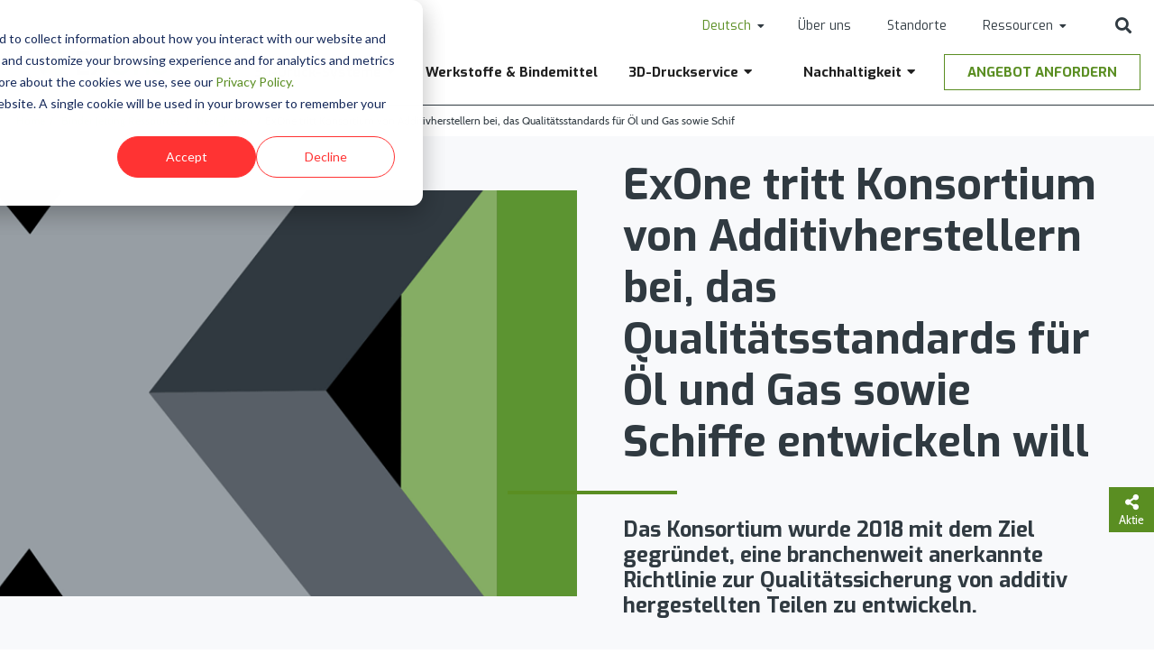

--- FILE ---
content_type: text/html; charset=utf-8
request_url: https://www.exone.com/de-DE/Resources/News/ExOne-Joins-Additive-Manufacturing-Consortium-to-D
body_size: 9538
content:



<!DOCTYPE html>
<html lang="en">
<head prefix="og: http://ogp.me/ns#">
	<meta http-equiv="X-UA-Compatible" content="IE=edge">

	<!-- Google Tag Manager -->
	<script>
		(function (w, d, s, l, i) {
		w[l] = w[l] || []; w[l].push({
		'gtm.start':
		new Date().getTime(), event: 'gtm.js'
		}); var f = d.getElementsByTagName(s)[0],
		j = d.createElement(s), dl = l != 'dataLayer' ? '&l=' + l : ''; j.async = true; j.src =
		'https://www.googletagmanager.com/gtm.js?id=' + i + dl; f.parentNode.insertBefore(j, f);
		})(window, document, 'script', 'dataLayer', 'GTM-544MH5C');
	</script>
	<!-- End Google Tag Manager -->
	
	




<meta charset="utf-8" />
<meta http-equiv="X-UA-Compatible" content="IE=edge" />
<meta name="viewport" content="width=device-width, initial-scale=1, shrink-to-fit=no" />


<title>ExOne | ExOne tritt Konsortium von Additivherstellern bei, das Qualit&#228;tsstandards f&#252;r &#214;l und Gas sowie Schiffe entwickeln will</title>

<meta name="description" content="ExOne ist ein weltweit f&#252;hrender Anbieter von additiver Fertigungstechnologie und bietet industrielle 3D-Drucksysteme und -Dienstleistungen an. Besuchen Sie unsere Website, um mehr zu erfahren." />
<meta name="keywords" content="3D-Drucktechnologie, 3D-Drucksysteme, 3D-Druckteile auf Abruf, industrieller 3D-Drucker, industrielle 3D-Drucker, Binder-Jetting, 3D-Druckmaterialien, Materialien f&#252;r den 3D-Druck, On-Demand-3D-Druck" />
<meta property="og:type" content="website" />
<meta property="og:locale" content="en_US" />
<meta property="og:title" content="ExOne tritt Konsortium von Additivherstellern bei, das Qualit&#228;tsstandards f&#252;r &#214;l und Gas sowie Schif" />
<meta property="og:description" content="ExOne ist ein weltweit f&#252;hrender Anbieter von additiver Fertigungstechnologie und bietet industrielle 3D-Drucksysteme und -Dienstleistungen an. Besuchen Sie unsere Website, um mehr zu erfahren." />
    <meta property="og:image" content="https://www.exone.com/ExOne/media/Fallback/exone-fallback.jpg" />
<meta name="twitter:card" content="summary" />
<meta name="twitter:title" content="ExOne tritt Konsortium von Additivherstellern bei, das Qualit&#228;tsstandards f&#252;r &#214;l und Gas sowie Schif" />
<meta name="twitter:description" content="ExOne ist ein weltweit f&#252;hrender Anbieter von additiver Fertigungstechnologie und bietet industrielle 3D-Drucksysteme und -Dienstleistungen an. Besuchen Sie unsere Website, um mehr zu erfahren." />
    <meta name="twitter:image" content="https://www.exone.com/ExOne/media/Fallback/exone-fallback.jpg" />
<link rel="apple-touch-icon" sizes="180x180" href="/Content/imgs/favicons/apple-touch-icon.png">
<link rel="icon" type="image/png" sizes="32x32" href="/Content/imgs/favicons/favicon-32x32.png">
<link rel="icon" type="image/png" sizes="16x16" href="/Content/imgs/favicons/favicon-16x16.png">
<link rel="manifest" href="/Content/imgs/favicons/manifest.json">
<link rel="mask-icon" href="/Content/imgs/favicons/safari-pinned-tab.svg" color="#5a8e22">
<link rel="shortcut icon" href="/Content/imgs/favicons/favicon.ico">
<meta name="msapplication-TileColor" content="#ffffff">
<meta name="msapplication-config" content="/Content/imgs/favicons/browserconfig.xml">
<meta name="theme-color" content="#303a41">

	
	<link rel="stylesheet" href="https://use.fontawesome.com/releases/v5.8.1/css/all.css" integrity="sha384-50oBUHEmvpQ+1lW4y57PTFmhCaXp0ML5d60M1M7uH2+nqUivzIebhndOJK28anvf" crossorigin="anonymous">

	<link href="/bundles/styles/global?v=tguE4oizeQ_ueOgOCdM4mB9wC8CIqADEdQF9g0fPhkc1" rel="stylesheet"/>

	
	
    <link href="/kentico/bundles/pageComponents/styles?v=NNr1Zzsbv5FoUZu1GppOW01t6bQOiRaqSSzG6jhuDyo1" rel="stylesheet"/>


	<script src="/bundles/scripts/header?v=N-uGExkWk042DSWisK3chNX9EPFTal1b5kuX8I2Sg3k1"></script>

	<!-- Start of HubSpot Embed Code -->
<script type="text/javascript" id="hs-script-loader" async src="//js.hs-scripts.com/3043720.js"></script>
<!-- End of HubSpot Embed Code -->

	
	<script src="https://platform-api.sharethis.com/js/sharethis.js#property=5da9ce33b896dc001299fd58&product=inline-share-buttons" async="async"></script>
</head>

<body class="t-exone-resourcedetail">
    <!-- Google Tag Manager (noscript) -->
    <noscript>
        <iframe src="https://www.googletagmanager.com/ns.html?id=GTM-544MH5C"
                height="0" width="0" style="display:none;visibility:hidden"></iframe>
    </noscript>
    <!-- End Google Tag Manager (noscript) -->


    




<section id="fixed-header-wrap">


    <div class="header-utility">
        <nav class="utility">
            <ul class="utility-ul">
                <li class="utility-li has-dropdown">
                    <div class="subnav-trigger">
                        <span class="utility-link">
                            <span class="selected-lang">English</span> <span><i class="fas fa-caret-down fa-sm"></i></span>
                        </span>
                    </div>

                    <div class="utility-subnav drilldown-sub lang-dropdown">
                        <ul class="utility-subnav-ul">
                            <li class="drilldown-back"><span class="subnav-trigger"><i class="fas fa-caret-left fa-sm"></i> Back</span></li>

                            <li data-lang="en-US">
                                <a href="/en-US" class="culture-link">English</a>
                            </li>
                            <li data-lang="de-DE">
                                <a href="/de-DE" class="culture-link">Deutsch</a>
                            </li>
                            <li data-lang="ja-JP">
                                <a href="/ja-JP" class="culture-link">日本語</a>
                            </li>
                            <li data-lang="zh-CN">
                                <a href="/zh-CN" class="culture-link">中文</a>
                            </li>
                        </ul>
                    </div>
                </li>

                    <li class="utility-li">
                        <a href="/de-DE/About" class="utility-link"><span>&#220;ber uns</span></a>
                    </li>
                    <li class="utility-li">
                        <a href="/de-DE/Locations" class="utility-link"><span>Standorte</span></a>
                    </li>

                <li class="utility-li has-dropdown">
                    <div class="subnav-trigger">
                        <span class="utility-link">
                                <span class="">Ressourcen</span> <span><i class="fas fa-caret-down fa-sm"></i></span>
                        </span>
                    </div>

                    <div class="utility-subnav drilldown-sub lang-dropdown">
                        <ul class="utility-subnav-ul">
                            <li class="drilldown-back"><span class="subnav-trigger"><i class="fas fa-caret-left fa-sm"></i> Back</span></li>

                                <li>
                                    <a href="/de-DE/Resources/case-studies/what-is-binder-jetting"><span>DE - Binder Jetting</span></a>
                                </li>
                                <li>
                                    <a href="/de-DE/Resources/News"><span>Neuigkeiten</span></a>
                                </li>
                                <li>
                                    <a href="/de-DE/Resources/Brochures,-Data-Sheets,-White-Papers"><span>Brosch&#252;ren</span></a>
                                </li>
                                <li>
                                    <a href="/de-DE/Resources/case-studies"><span>Fallstudien</span></a>
                                </li>
                                <li>
                                    <a href="/de-DE/Resources/Events"><span>Veranstaltungen</span></a>
                                </li>
                                <li>
                                    <a href="/de-DE/Resources/experts"><span>ExOne Experten</span></a>
                                </li>
                            <li>
                                <a href="https://www.exone.com/de-DE/Resources/News/Unified-Global-Aftermarket-Support-Network" target="_external"><span>Pressemeldungen</span></a>
                            </li>
                        </ul>
                    </div>
                </li>

                <!--<li class="utility-li">
                    <a href="https://www.exone.com/de-DE/Resources/News/ExOne-Global-Holdings-unifies-ExOne-and-voxeljet" class="utility-link" target="_blank"><span>Investor Relations</span></a>
                </li>-->
            </ul>
        </nav>

        <div class="header-search" style="width:45px;">
<form action="/de-DE/Search" method="get">                <div class="form-group lv-mar-none">
                    <label for="searchtext" class="lv-visually-hidden">Diese Seite durchsuchen</label>
                    <div class="form-group-input">
                        <input type="search" class="header-search-input" name="searchtext" placeholder="Suchen..." aria-label="Suchen..." autocomplete="off" id="searchtext" />
                        <button type="submit" class="header-search-btn btn btn-on-top-of-input js-prevent-default">
                            <i class="fas fa-search"></i>
                            <span class="lv-visually-hidden">Suchen...</span>
                        </button>
                    </div>
                </div>
</form>        </div>
    </div>

    <header class="header">
        <div class="header-logo">
            <a href="/de-DE">
                <img src="/Content/imgs/exone-metal-logo.png" alt="ExOne Logo in Color" class="header-logo-graphic" />
                <span class="lv-visually-hidden">ExOne Logo Link</span>
            </a>
        </div>

        <nav id="drilldown" class="header-nav">
            <div class="drilldown-container">
                <div class="drilldown-root">

                    <div class="primary">
                        <ul class="primary-ul">
                            
        <li class="primary-li has-dropdown">
                <div class="subnav-trigger">
                    
                    <span class="lv-large-up-none primary-link">
                        <span>3D-Druck-Systeme</span> <span><i class="fas fa-caret-down fa-sm"></i></span>
                    </span>
                    <a href="/de-DE/3D-printing-systems" class="lv-medium-down-none primary-link">
                        <span>3D-Druck-Systeme</span>
                    </a>
                </div>
                <div class="primary-subnav drilldown-sub">
                    <ul class="primary-subnav-ul">
                        <li class="drilldown-back"><span class="subnav-trigger"><i class="fas fa-caret-left fa-sm lv-text-blue-dark"></i> Back</span></li>
                        <li class="lv-large-up-none">
                            <a href="/de-DE/3D-printing-systems"><strong>3D-Druck-Systeme</strong></a>
                        </li>


                                <li>
                                    <a href="/de-DE/3D-printing-systems/sand-3d-printers">Sand-3D-Drucker</a>
                                </li>
                                <li>
                                    <a href="/de-DE/3D-printing-systems/Binder-Jetting-Accessories">Zubeh&#246;r</a>
                                </li>
                    </ul>
                </div>
        </li>
        <li class="primary-li primary-li-no-children">
                <a href="/de-DE/3d-printing-materials-and-binders/sand" class="primary-link"><span>Werkstoffe &amp; Bindemittel</span></a>
        </li>
        <li class="primary-li has-dropdown">
                <div class="subnav-trigger">
                    
                    <span class="lv-large-up-none primary-link">
                        <span>3D-Druckservice</span> <span><i class="fas fa-caret-down fa-sm"></i></span>
                    </span>
                    <a href="/de-DE/parts-and-services" class="lv-medium-down-none primary-link">
                        <span>3D-Druckservice</span>
                    </a>
                </div>
                <div class="primary-subnav drilldown-sub">
                    <ul class="primary-subnav-ul">
                        <li class="drilldown-back"><span class="subnav-trigger"><i class="fas fa-caret-left fa-sm lv-text-blue-dark"></i> Back</span></li>
                        <li class="lv-large-up-none">
                            <a href="/de-DE/parts-and-services"><strong>3D-Druckservice</strong></a>
                        </li>


                                <li>
                                    <a href="/de-DE/parts-and-services/sand">Sandteile</a>
                                </li>
                                <li>
                                    <a href="/de-DE/OneCast_metal_casting_3D_design_services">OneCast Engineering Support</a>
                                </li>
                                <li>
                                    <a href="/de-DE/parts-and-services">On-Demand Tooling</a>
                                </li>
                                <li>
                                    <a href="/de-DE/parts-and-services/Services-Support">Service &amp; Support</a>
                                </li>
                    </ul>
                </div>
        </li>
        <li class="primary-li has-dropdown">
                <div class="subnav-trigger">
                    
                    <span class="lv-large-up-none primary-link">
                        <span>Nachhaltigkeit</span> <span><i class="fas fa-caret-down fa-sm"></i></span>
                    </span>
                    <a href="/de-DE/ExOne-Metal-Sand-3D-Printing-Sustainability" class="lv-medium-down-none primary-link">
                        <span>Nachhaltigkeit</span>
                    </a>
                </div>
                <div class="primary-subnav drilldown-sub">
                    <ul class="primary-subnav-ul">
                        <li class="drilldown-back"><span class="subnav-trigger"><i class="fas fa-caret-left fa-sm lv-text-blue-dark"></i> Back</span></li>
                        <li class="lv-large-up-none">
                            <a href="/de-DE/ExOne-Metal-Sand-3D-Printing-Sustainability"><strong>Nachhaltigkeit</strong></a>
                        </li>


                                <li>
                                    <a href="/de-DE/Unternehmenspolitik">Umwelt</a>
                                </li>
                    </ul>
                </div>
        </li>


                            

                            <li class="primary-li primary-li-utility has-dropdown lv-large-up-none">
                                <div class="subnav-trigger">
                                    <span class="primary-link">
                                        <span class="selected-lang">English</span> <span><i class="fas fa-caret-down fa-sm"></i></span>
                                    </span>
                                </div>

                                <div class="primary-subnav drilldown-sub lang-dropdown">
                                    <ul class="primary-subnav-ul">
                                        <li class="drilldown-back"><span class="subnav-trigger"><i class="fas fa-caret-left fa-sm lv-text-blue-dark"></i> Back</span></li>

                                        <li data-lang="en-US">
                                            <a href="/en-US" class="culture-link">English</a>
                                        </li>

                                        <li data-lang="de-DE">
                                            <a href="/de-DE" class="culture-link">Deutsch</a>
                                        </li>
                                        <li data-lang="ja-JP">
                                            <a href="#" class="culture-link">日本語</a>
                                        </li>
                                        <li data-lang="zh-CN">
                                            <a href="#" class="culture-link">中文</a>
                                        </li>
                                    </ul>
                                </div>
                            </li>

                                <li class="primary-li primary-li-utility lv-large-up-none">
                                    <a href="https://www.exone.com/de-DE/About" class="utility-link"><span>&#220;ber uns</span></a>
                                </li>
                                <li class="primary-li primary-li-utility lv-large-up-none">
                                    <a href="https://www.exone.com/de-DE/Locations" class="utility-link"><span>Standorte</span></a>
                                </li>

                            <li class="primary-li primary-li-utility has-dropdown lv-large-up-none">
                                <div class="subnav-trigger">
                                    <span class="primary-link">
                                        <span class="">Ressourcen</span> <span><i class="fas fa-caret-down fa-sm"></i></span>
                                    </span>
                                </div>

                                <div class="primary-subnav drilldown-sub lang-dropdown">
                                    <ul class="primary-subnav-ul">
                                        <li class="drilldown-back"><span class="subnav-trigger"><i class="fas fa-caret-left fa-sm"></i> Back</span></li>

                                            <li>
                                                <a href="/de-DE/Resources/case-studies/what-is-binder-jetting"><span>DE - Binder Jetting</span></a>
                                            </li>
                                            <li>
                                                <a href="/de-DE/Resources/News"><span>Neuigkeiten</span></a>
                                            </li>
                                            <li>
                                                <a href="/de-DE/Resources/Brochures,-Data-Sheets,-White-Papers"><span>Brosch&#252;ren</span></a>
                                            </li>
                                            <li>
                                                <a href="/de-DE/Resources/case-studies"><span>Fallstudien</span></a>
                                            </li>
                                            <li>
                                                <a href="/de-DE/Resources/Events"><span>Veranstaltungen</span></a>
                                            </li>
                                            <li>
                                                <a href="/de-DE/Resources/experts"><span>ExOne Experten</span></a>
                                            </li>
                                        <li>
                                            <a href="https://www.exone.com/de-DE/Resources/News/Unified-Global-Aftermarket-Support-Network" target="_external"><span>Pressemeldungen</span></a>
                                        </li>
                                    </ul>
                                </div>
                            </li>

                            <!--<li class="primary-li primary-li-utility lv-large-up-none">
                                <a href="https://www.exone.com/de-DE/Resources/News/ExOne-Global-Holdings-unifies-ExOne-and-voxeljet" class="utility-link" target="_blank"><span>Investor Relations</span></a>
                            </li>-->

                            
                        </ul>
                    </div>
                </div>
            </div>
        </nav>

        
            <div class="header-cta">
                <a href="https://www.exone.com/de-DE/Request-a-Quote/Systems-Quote" class="btn btn-full-width lv-small-down-inline-block" aria-hidden="true" id="ga-header-cta-mobile">Angebot anfordern</a>
                <a href="https://www.exone.com/de-DE/Request-a-Quote/Systems-Quote" class="btn btn-white lv-medium-up-inline-block" id="ga-header-cta-desktop">Angebot anfordern</a>
            </div>
        <div class="header-search lv-large-up-none">

<form action="/de-DE/Search" method="get">                <div class="form-group lv-mar-none">
                    <label for="searchtext" class="lv-visually-hidden">Diese Seite durchsuchen</label>
                    <div class="form-group-input">
                        <input type="search" class="header-search-input" name="searchtext" autocomplete="off" placeholder="Suchen..." aria-label="Suchen..." id="searchtext" />
                        <button type="submit" class="header-search-btn btn btn-on-top-of-input js-prevent-default">
                            <i class="fas fa-search"></i>
                            <span class="lv-visually-hidden">Suchen...</span>
                        </button>
                    </div>
                </div>
</form>        </div>

        
        <div class="header-menu">
            <a href="#" class="header-menu-btn">
                <div class="menu-icon">
                    <div class="menu-icon-wrap">
                        <div class="menu-icon-line-1"></div>
                        <div class="menu-icon-line-2"></div>
                        <div class="menu-icon-line-3"></div>
                    </div>
                </div>
                <span class="lv-visually-hidden">Expand Mobile Menu</span>
            </a>
        </div>
    </header>
</section>


    
    <main class="header-alert-closed">

<section id="breadcrumbs">
    <ul>
                    <li><a href="/de-DE">Home</a></li>
                    <li><a href="/de-DE/Resources">Binder Jetting Ressources</a></li>
                    <li><a href="/de-DE/Resources/News">Neuigkeiten</a></li>
                    <li><h2>ExOne tritt Konsortium von Additivherstellern bei, das Qualitätsstandards für Öl und Gas sowie Schif</h2></li>

    </ul>
</section>

        <span style="display:none;">CONTENTSTART</span>







<section class="container-fluid lv-pad-none lv-bkg-gray-light lv-mar-bottom-half">
	<div class="featured-resource">
		<div class="featured-resource-heading">
			<h1 class="lv-mar-none">ExOne tritt Konsortium von Additivherstellern bei, das Qualit&#228;tsstandards f&#252;r &#214;l und Gas sowie Schiffe entwickeln will</h1>
		</div>

		<div class="featured-resource-image">

				<img src="/Content/imgs/exone-fallback_767x431.png" alt="ExOne tritt Konsortium von Additivherstellern bei, das Qualit&#228;tsstandards f&#252;r &#214;l und Gas sowie Schiffe entwickeln will" />
		</div>

		<div class="featured-resource-content">
			<h2 class="h1 lv-mar-none" aria-hidden="true">ExOne tritt Konsortium von Additivherstellern bei, das Qualit&#228;tsstandards f&#252;r &#214;l und Gas sowie Schiffe entwickeln will</h2>
			<h2 class="h3 lv-mar-top-25"><span>Das Konsortium wurde 2018 mit dem Ziel gegr&#252;ndet, eine branchenweit anerkannte Richtlinie zur Qualit&#228;tssicherung von additiv hergestellten Teilen zu entwickeln.</span></h2>


		</div>

	</div>
</section>


<div class="single-column-section">
	 


<section class="container text-widget fr-view  lv-mar-bottom-half">
<p>NORTH HUNTINGDON, PA, 5. November 2020 - The ExOne Company (Nasdaq: XONE), der weltweit führende Hersteller von industriellen 3D-Druckern mit Binder-Jetting-Technologie für Sand und Metall, gab heute bekannt, dass er als eines von 16 Unternehmen an einem Konsortium teilnimmt, das von DNV GL, der weltweit führenden Management- und Qualitätssicherungsgesellschaft der Öl- und Gasindustrie und der Seeverkehrsbranche geleitet wird.</p><p>Das Konsortium wurde 2018 mit dem Ziel gegründet, eine branchenweit akzeptierte Richtlinie für die Qualitätssicherung von mit Additiven gefertigten Bauteilen zu entwickeln.</p><p>Dem Konsortium gehört heute die gesamte Wertschöpfungskette von Betreibern, Auftragnehmern und Herstellern an: Equinor, Saudi Aramco, Siemens, Kongsberg Maritime, Voestalpine, Guaranteed, IMI CCI, Kongsberg Ferrotech, Addilan, BMT Aerospace, FIT AG, Howco Group, ImphyTek Powders, Intertek, XDM3D und ExOne.</p><p>Im Februar veröffentlichte das Konsortium einen neuen Standard mit dem Titel „Additive manufacturing of metallic parts“ (Additivherstellung von Metallteilen - <a href="https://oilgas.standards.dnvgl.com/download/dnvgl-st-b203-additive-manufacturing-of-metallic-parts">DNVGL-ST-B203</a>) für den Öl- und Gassektor mit Fokus auf WAAM- (Wire-Arc Additive Manufacturing) und PBF-LM- (Laser-based Powder Bed Fusion) Technologie. Nun richtet die Gruppe ihre Aufmerksamkeit auf weitere Herstellungstechnologien wie Binder Jetting Technologie (BJT).</p><p>„Hersteller in der ganzen Welt wenden sich derzeit neuen Additivherstellungsverfahren zu und darum ist es wichtig, dass Standards vorliegen, um die Qualität der AM-Teile und Produkte zu sichern“, erklärte John Hartner, ExOne CEO. „Binder Jetting Technologie bietet der Öl- und Gas- und der maritimen Industrie bereits viele Vorteile und wir wollen die Reichweite mit neuen Qualitätsstandards unbedingt weiter ausdehnen. Unsere Binder Jetting Technologie kann Herstellern helfen, große und kleine Teile in großen Mengen im 3D-Druck zu fertigen, was ihnen breit gefächerte Vorteile verschafft.“</p><p>&nbsp;</p><p><strong>Über ExOne</strong></p><p>ExOne ist der Pionier und global führende Anbieter von Binder-Jetting-3D-Drucktechnologie. Seit 1995 verfolgen wir unentwegt das Ziel, leistungsstarke 3D-Drucker zu liefern, die die schwierigsten Probleme lösen und weltbewegende Innovationen ermöglichen. Unsere 3D-Drucksysteme verarbeiten in kürzester Zeit Pulvermaterialien – darunter Metalle, Keramiken, Verbundwerkstoffe und Sand – zu Präzisionsteilen, Metallgussformen und -kernen sowie innovativen Werkzeuglösungen. Industriekunden nutzen unsere Technologie, um Zeit und Geld zu sparen, Abfall zu reduzieren, ihre Fertigungsflexibilität zu verbessern sowie Designs und Produkte zu liefern, die früher unmöglich waren. ExOne bietet mit einem weltweit führenden Team von Binder-Jetting-Experten spezialisierte 3D-Druckdienste an, darunter die kundenspezifische Produktion von geschäftskritischen Teilen, sowie Engineering- und Design-Beratungsleistungen. Weitere Informationen über ExOne finden Sie unter <a href="https://cts.businesswire.com/ct/CT?id=smartlink&amp;url=http%3A%2F%2Fwww.exone.com&amp;esheet=52291457&amp;newsitemid=20200922005920&amp;lan=de-DE&amp;anchor=www.exone.com&amp;index=2&amp;md5=22f8a415d66b2d3b9edf06da08b7cfd7" target="_blank">www.exone.com</a> oder auf Twitter unter @ExOneCo. Wir laden Sie ein, sich unserer Bewegung #MakeMetalGreen™ anzuschließen.</p><p><br></p><p><strong>Kontakt</strong></p><p>Media:<br>Sarah Webster<br>Chief Marketing Officer<br>724-516-2336<br><a href="mailto:sarah.webster@exone.com">sarah.webster@exone.com</a></p></section>
</div>

        <span style="display:none;">CONTENTEND</span>
    </main>







<section id="logo-slider">
    <div class="swiper-container">
        <div class="swiper-wrapper">
                <div class="swiper-slide">
                    <img src="/ExOne/media/Client-Logos/altair.gif?ext=.gif" alt="Altair logo" />

                </div>
                <div class="swiper-slide">
                    <img src="/ExOne/media/Client-Logos/ansys.png?ext=.png" alt="Ansys logo" />

                </div>
                <div class="swiper-slide">
                    <img src="/ExOne/media/News-Events/BMW-Group-Logo-ohne-RR-(002).PNG?ext=.png" alt="BMW logo" />

                </div>
                <div class="swiper-slide">
                    <img src="/ExOne/media/Client-Logos/daimler.gif?ext=.gif" alt="Daimler logo" />

                </div>
                <div class="swiper-slide">
                    <img src="/ExOne/media/Client-Logos/elink.gif?ext=.gif" alt="eLink Systems logo" />

                </div>
                <div class="swiper-slide">
                    <img src="/ExOne/media/Client-Logos/ford.png?ext=.png" alt="Ford logo" />

                </div>
                <div class="swiper-slide">
                    <img src="/ExOne/media/Client-Logos/fraunhofer.gif?ext=.gif" alt="Fraunhofer logo" />

                </div>
                <div class="swiper-slide">
                    <img src="/ExOne/media/Client-Logos/Kennametal_logo.png?ext=.png" alt="Kennametal logo" />

                </div>
                <div class="swiper-slide">
                    <img src="/ExOne/media/Client-Logos/oakRidge.gif?ext=.gif" alt="Oak Ridge National Laboratory logo" />

                </div>
                <div class="swiper-slide">
                    <img src="/ExOne/media/Client-Logos/rexroth.gif?ext=.gif" alt="Rexroth logo" />

                </div>
                <div class="swiper-slide">
                    <img src="/ExOne/media/Client-Logos/sandvik.gif?ext=.gif" alt="Sandvik logo" />

                </div>
                <div class="swiper-slide">
                    <img src="/ExOne/media/Client-Logos/siemens.gif?ext=.gif" alt="Siemens logo" />

                </div>
                <div class="swiper-slide">
                    <img src="/ExOne/media/Client-Logos/sirosky.gif?ext=.gif" alt="Sirosky logo" />

                </div>
        </div>
    </div>
    <div class="swiper-custom-arrow swiper-custom-arrow-blue-dark swiper-custom-arrow-prev"></div>
    <div class="swiper-custom-arrow swiper-custom-arrow-blue-dark swiper-custom-arrow-next"></div>
</section>

<script>

    $(document).ready(function () {
        const logoSliderOptions = {
            autoplay: {
                delay: 2000
            },
            slidesPerView: 5,
            centeredSlides: true,
            spaceBetween: 100,
            loop: true,
            navigation: {
                prevEl: '#logo-slider .swiper-custom-arrow-prev',
                nextEl: '#logo-slider .swiper-custom-arrow-next'
            },
            breakpoints: {
                576: {
                    slidesPerView: 1,
                    spaceBetween: 0,
                    autoplay: {
                        delay: 4000
                    }
                },
                767: {
                    slidesPerView: 3,
                    spaceBetween: 60,
                    autoplay: {
                        delay: 3000
                    },
                }
            }
        };

        new Swiper('#logo-slider .swiper-container', logoSliderOptions);


    });


</script>



    <footer>
    <div class="footer-main">
        
        <div class="footer-main-links">
            <nav>
                <ul class="footer-main-links-nav">
                        <li class="hover-box-wrap">
                            <a href="/de-DE/About/Careers-at-ExOne" class="hover-box-link">Karriere</a>
                        </li>
                        <li class="hover-box-wrap">
                            <a href="/de-DE/About/FAQ" class="hover-box-link">FAQ</a>
                        </li>
                        <li class="hover-box-wrap">
                            <a href="/de-DE/Contact" class="hover-box-link">Kontakt</a>
                        </li>
                        <li class="hover-box-wrap">
                            <a href="/de-DE/Sitemap" class="hover-box-link">Sitemap</a>
                        </li>
                </ul>
            </nav>

            <ul class="footer-main-links-social">
                    <li><a href="https://www.facebook.com/ExOneCo" target="_blank"><i class="fab fa-facebook-f"></i><span class="lv-visually-hidden">Facebook link</span></a></li>
                                    <li><a href="https://twitter.com/ExOneCo" target="_blank"><i class="fab fa-twitter"></i><span class="lv-visually-hidden">Twitter link</span></a></li>
                                    <li><a href="https://www.youtube.com/user/ExOne3D" target="_blank"><i class="fab fa-youtube"></i><span class="lv-visually-hidden">YouTube link</span></a></li>
                                    <li><a href="https://www.linkedin.com/company/the-ex-one-company/" target="_blank"><i class="fab fa-linkedin"></i><span class="lv-visually-hidden">LinkedIn link</span></a></li>
            </ul>
        </div>
    </div>

    <div class="footer-utility">
        <ul class="footer-utility-links">
            <li>&copy; 2026 ExOne. All rights reserved.</li>
                <li>
                    <a href="/de-DE/Privacy-Policy">Datenschutzrichtlinie</a>
                </li>
                <li>
                    <a href="/de-DE/Imprint">Impressum</a>
                </li>
                <li>
                    <a href="/de-DE/Legal">Rechtliche Hinweise</a>
                </li>
        </ul>
    </div>
</footer>
	
    
	<div class="share-block" role="presentation">
	<div class="share-block-icon">
		<span class="fas fa-share-alt" aria-hidden="true"></span>
		<p class="share-block-text">Aktie</p>
	</div>

	<div class="share-block-properties">
		<div data-network="linkedin" class="st-custom-button st-hide-label"><span class="fab fa-linkedin-in" aria-hidden="true"></span></div>
		<div data-network="facebook" class="st-custom-button st-hide-label"><span class="fab fa-facebook" aria-hidden="true"></span></div>
		<div data-network="twitter" class="st-custom-button st-hide-label"><span class="fab fa-twitter" aria-hidden="true"></span></div>
		<div data-network="email" class="st-custom-button st-hide-label"><span class="fas fa-envelope" aria-hidden="true"></span></div>
	</div>
</div>


    
    <script src="/kentico/bundles/jquery?v=2u0aRenDpYxArEyILB59ETSCA2cfQkSMlxb6jbMBqf81"></script>
<script src="/kentico/bundles/jquery-unobtrusive-ajax?v=yWiSJlfkRWGOtjh38MIfwsmv_b3zyMucdfkOPGDhEoA1"></script>
<script src="/kentico/bundles/forms/scripts?v=C3QKLC1RvkE4UJIRuP4ZmFm2HULjfDGcQ3VadohsrJw1"></script>


    <script src="/bundles/scripts/footer?v=Eg6WVAi1sh7z_hzibw2-zJe7Qw0kCnfehMiyhNgTzME1"></script>

    <script src="/Scripts/filter-panel.js"></script>
    <script src="/Scripts/forms.js"></script>
    <div class="body-overlay"></div>

    <script>
        if (Brunner) {
            Brunner.Translations = {
                show: "Zeigen",
                less: "Weniger",
                more: "Mehr"
            }
        }
    </script>


</body>
</html>


--- FILE ---
content_type: text/css; charset=utf-8
request_url: https://www.exone.com/bundles/styles/global?v=tguE4oizeQ_ueOgOCdM4mB9wC8CIqADEdQF9g0fPhkc1
body_size: 68383
content:
*,::after,::before{box-sizing:border-box}html{font-family:sans-serif;line-height:1.15;-webkit-text-size-adjust:100%;-ms-text-size-adjust:100%;-ms-overflow-style:scrollbar;-webkit-tap-highlight-color:transparent}@-ms-viewport{width:device-width;}article,aside,dialog,figcaption,figure,footer,header,hgroup,main,nav,section{display:block}body{margin:0;font-family:-apple-system,BlinkMacSystemFont,"Segoe UI",Roboto,"Helvetica Neue",Arial,sans-serif,"Apple Color Emoji","Segoe UI Emoji","Segoe UI Symbol";font-size:1rem;font-weight:400;line-height:1.5;color:#212529;text-align:left;background-color:#fff}[tabindex="-1"]:focus{outline:0!important}hr{box-sizing:content-box;height:0;overflow:visible}h1,h2,h3,h4,h5,h6{margin-top:0;margin-bottom:.5rem}p{margin-top:0;margin-bottom:1rem}abbr[data-original-title],abbr[title]{text-decoration:underline;-webkit-text-decoration:underline dotted;text-decoration:underline dotted;cursor:help;border-bottom:0}address{margin-bottom:1rem;font-style:normal;line-height:inherit}dl,ol,ul{margin-top:0;margin-bottom:1rem}ol ol,ol ul,ul ol,ul ul{margin-bottom:0}dt{font-weight:700}dd{margin-bottom:.5rem;margin-left:0}blockquote{margin:0 0 1rem}dfn{font-style:italic}b,strong{font-weight:bolder}small{font-size:80%}sub,sup{position:relative;font-size:75%;line-height:0;vertical-align:baseline}sub{bottom:-.25em}sup{top:-.5em}a{color:#007bff;text-decoration:none;background-color:transparent;-webkit-text-decoration-skip:objects}a:hover{color:#0056b3;text-decoration:underline}a:not([href]):not([tabindex]){color:inherit;text-decoration:none}a:not([href]):not([tabindex]):focus,a:not([href]):not([tabindex]):hover{color:inherit;text-decoration:none}a:not([href]):not([tabindex]):focus{outline:0}code,kbd,pre,samp{font-family:monospace,monospace;font-size:1em}pre{margin-top:0;margin-bottom:1rem;overflow:auto;-ms-overflow-style:scrollbar}figure{margin:0 0 1rem}img{vertical-align:middle;border-style:none}svg:not(:root){overflow:hidden}table{border-collapse:collapse}caption{padding-top:.75rem;padding-bottom:.75rem;color:#6c757d;text-align:left;caption-side:bottom}th{text-align:inherit}label{display:inline-block;margin-bottom:.5rem}button{border-radius:0}button:focus{outline:1px dotted;outline:5px auto -webkit-focus-ring-color}button,input,optgroup,select,textarea{margin:0;font-family:inherit;font-size:inherit;line-height:inherit}button,input{overflow:visible}button,select{text-transform:none}[type=reset],[type=submit],button,html [type=button]{-webkit-appearance:button}[type=button]::-moz-focus-inner,[type=reset]::-moz-focus-inner,[type=submit]::-moz-focus-inner,button::-moz-focus-inner{padding:0;border-style:none}input[type=checkbox],input[type=radio]{box-sizing:border-box;padding:0}input[type=date],input[type=datetime-local],input[type=month],input[type=time]{-webkit-appearance:listbox}textarea{overflow:auto;resize:vertical}fieldset{min-width:0;padding:0;margin:0;border:0}legend{display:block;width:100%;max-width:100%;padding:0;margin-bottom:.5rem;font-size:1.5rem;line-height:inherit;color:inherit;white-space:normal}progress{vertical-align:baseline}[type=number]::-webkit-inner-spin-button,[type=number]::-webkit-outer-spin-button{height:auto}[type=search]{outline-offset:-2px;-webkit-appearance:none}[type=search]::-webkit-search-cancel-button,[type=search]::-webkit-search-decoration{-webkit-appearance:none}::-webkit-file-upload-button{font:inherit;-webkit-appearance:button}output{display:inline-block}summary{display:list-item;cursor:pointer}template{display:none}[hidden]{display:none!important}@font-face{font-family:'Cabin';font-style:normal;font-weight:400;src:url('/Content/fonts/cabin-v13-latin-regular.eot?');src:local('Cabin'),local('Cabin-Regular'),url('/Content/fonts/cabin-v13-latin-regular.eot?#iefix') format('embedded-opentype'),url('/Content/fonts/cabin-v13-latin-regular.woff2') format('woff2'),url('/Content/fonts/cabin-v13-latin-regular.woff') format('woff'),url('/Content/fonts/cabin-v13-latin-regular.ttf') format('truetype'),url('/Content/fonts/cabin-v13-latin-regular.svg#Cabin') format('svg')}@font-face{font-family:'Cabin';font-style:italic;font-weight:400;src:url('/Content/fonts/cabin-v13-latin-italic.eot?');src:local('Cabin Italic'),local('Cabin-Italic'),url('/Content/fonts/cabin-v13-latin-italic.eot?#iefix') format('embedded-opentype'),url('/Content/fonts/cabin-v13-latin-italic.woff2') format('woff2'),url('/Content/fonts/cabin-v13-latin-italic.woff') format('woff'),url('/Content/fonts/cabin-v13-latin-italic.ttf') format('truetype'),url('/Content/fonts/cabin-v13-latin-italic.svg#Cabin') format('svg')}@font-face{font-family:'Cabin';font-style:normal;font-weight:700;src:url('/Content/fonts/cabin-v13-latin-700.eot?');src:local('Cabin Bold'),local('Cabin-Bold'),url('/Content/fonts/cabin-v13-latin-700.eot?#iefix') format('embedded-opentype'),url('/Content/fonts/cabin-v13-latin-700.woff2') format('woff2'),url('/Content/fonts/cabin-v13-latin-700.woff') format('woff'),url('/Content/fonts/cabin-v13-latin-700.ttf') format('truetype'),url('/Content/fonts/cabin-v13-latin-700.svg#Cabin') format('svg')}@font-face{font-family:'Cabin';font-style:italic;font-weight:700;src:url('/Content/fonts/cabin-v13-latin-700italic.eot?');src:local('Cabin Bold Italic'),local('Cabin-BoldItalic'),url('/Content/fonts/cabin-v13-latin-700italic.eot?#iefix') format('embedded-opentype'),url('/Content/fonts/cabin-v13-latin-700italic.woff2') format('woff2'),url('/Content/fonts/cabin-v13-latin-700italic.woff') format('woff'),url('/Content/fonts/cabin-v13-latin-700italic.ttf') format('truetype'),url('/Content/fonts/cabin-v13-latin-700italic.svg#Cabin') format('svg')}@font-face{font-family:'Exo';font-style:normal;font-weight:400;src:url('/Content/fonts/exo-v8-latin-regular.eot?');src:local('Exo Regular'),local('Exo-Regular'),url('/Content/fonts/exo-v8-latin-regular.eot?#iefix') format('embedded-opentype'),url('/Content/fonts/exo-v8-latin-regular.woff2') format('woff2'),url('/Content/fonts/exo-v8-latin-regular.woff') format('woff'),url('/Content/fonts/exo-v8-latin-regular.ttf') format('truetype'),url('/Content/fonts/exo-v8-latin-regular.svg#Exo') format('svg')}@font-face{font-family:'Exo';font-style:normal;font-weight:700;src:url('/Content/fonts/exo-v8-latin-700.eot?');src:local('Exo Bold'),local('Exo-Bold'),url('/Content/fonts/exo-v8-latin-700.eot?#iefix') format('embedded-opentype'),url('/Content/fonts/exo-v8-latin-700.woff2') format('woff2'),url('/Content/fonts/exo-v8-latin-700.woff') format('woff'),url('/Content/fonts/exo-v8-latin-700.ttf') format('truetype'),url('/Content/fonts/exo-v8-latin-700.svg#Exo') format('svg')}.container-fluid-padding{padding-left:15px;padding-right:15px}@media(min-width:768px){.container-fluid-padding{padding-left:4vw;padding-right:4vw}}@keyframes opacity-fade-in{from{opacity:0}to{opacity:1}}html{-webkit-font-smoothing:antialiased;-moz-osx-font-smoothing:grayscale;text-rendering:optimizeLegibility;font-size:16px;line-height:1;margin:0;padding:0}html.is-locked{overflow:hidden}body{font-family:'Cabin',Arial,sans-serif;font-weight:400;font-style:normal;font-size:16px;line-height:1.15;color:#303a41;margin:0;padding:0;background-color:#fff;overflow-x:hidden}body ::-moz-selection{background-color:#5a8e22;color:#fff;cursor:text}body ::selection{background-color:#5a8e22;color:#fff;cursor:text}body.is-locked{overflow:hidden}section,div{position:relative;outline:none}a{outline:none;color:#5a8e22;text-decoration:none;transition:color .5s ease}a:focus,a:active,a:visited{outline:none}a:hover{text-decoration:none;color:#406518}.hover-box-wrap{box-sizing:border-box;position:relative}.hover-box-wrap:before,.hover-box-wrap:after{content:"";box-sizing:border-box;transition:.25s all ease;-webkit-backface-visibility:hidden;backface-visibility:hidden;position:absolute;width:1px;height:0;background:#303a41}.hover-box-wrap:before{left:0;bottom:-.2em}.hover-box-wrap:after{right:0;top:-.2em}@media(min-width:992px){.hover-box-wrap:hover:before,.hover-box-wrap:hover:after{height:calc(100% + 7px)}.hover-box-wrap:hover .hover-box-link:before,.hover-box-wrap:hover .hover-box-link:after{width:100%}}.hover-box-link{position:static;font-size:100%;padding:10px;backface-visibility:hidden}.hover-box-link:before,.hover-box-link:after{content:"";transition:all .25s ease;backface-visibility:hidden;position:absolute;height:1px;width:0;background:#303a41}.hover-box-link:before{top:-.25em;left:0}.hover-box-link:after{bottom:-.25em;right:0}@media(min-width:992px){.hover-box-link:hover:before,.hover-box-link:hover:after{width:100%}}h1,h2,h3,h4,h5,h6,.h1,.h2,.h3,.h4,.h5,.h6,.editable.h1 p,.editable.h2 p{font-family:'Exo',Arial,sans-serif;font-weight:700;font-style:normal;line-height:1.2;margin:0 0 .5em 0}h1 small,h2 small,h3 small,h4 small,h5 small,h6 small,.h1 small,.h2 small,.h3 small,.h4 small,.h5 small,.h6 small{display:inline-block;font-size:65%;line-height:1.1;font-weight:normal;text-transform:none;margin-left:15px}h1,.h1,.editable.h1 p{font-size:calc(30px + 30*((100vw - 320px)/1600));color:#303a41}@media(min-width:1920px){h1,.h1,.editable.h1 p{font-size:60px}}h1.h1-large,.h1.h1-large{font-size:calc(45px + 30*((100vw - 320px)/1600))}@media(min-width:1920px){h1.h1-large,.h1.h1-large{font-size:75px}}h2,.h2,.editable.h2 p{font-size:calc(22px + 14*((100vw - 320px)/1600));color:#303a41}@media(min-width:1920px){h2,.h2,.editable.h2 p{font-size:36px}}h3,.h3{font-size:calc(20px + 6*((100vw - 320px)/1600));color:#303a41}@media(min-width:1920px){h3,.h3{font-size:26px}}h4,.h4,h5,.h5,h6,.h6{font-size:calc(18px + 2*((100vw - 320px)/1600))}@media(min-width:1920px){h4,.h4,h5,.h5,h6,.h6{font-size:20px}}em,i,.em{font-family:'Cabin',Arial,sans-serif;font-weight:400;font-style:italic}strong,b{font-family:'Cabin',Arial,sans-serif;font-weight:700;font-style:normal}p,.p{font-size:calc(16px + 2*((100vw - 320px)/1600));line-height:1.65;margin-bottom:0}@media(min-width:1920px){p,.p{font-size:18px}}p+p,.p+p,p+.p,.p+.p{margin-top:.75em}p.p-small,.p.p-small,p.p-small p,.p.p-small p,p.p-small .p,.p.p-small .p{font-size:14px;font-size:.875rem;line-height:1.85}p.p-med,.p.p-med,p.p-med p,.p.p-med p,p.p-med .p,.p.p-med .p{font-size:calc(15px + 2*((100vw - 320px)/1600));line-height:1.55}@media(min-width:1920px){p.p-med,.p.p-med,p.p-med p,.p.p-med p,p.p-med .p,.p.p-med .p{font-size:17px}}p.p-large,.p.p-large,p.p-large p,.p.p-large p,p.p-large .p,.p.p-large .p{font-size:calc(18px + 2*((100vw - 320px)/1600))}@media(min-width:1920px){p.p-large,.p.p-large,p.p-large p,.p.p-large p,p.p-large .p,.p.p-large .p{font-size:20px}}p.p-xl,.p.p-xl,p.p-xl p,.p.p-xl p,p.p-xl .p,.p.p-xl .p{font-size:calc(21px + 3*((100vw - 320px)/1600))}@media(min-width:1920px){p.p-xl,.p.p-xl,p.p-xl p,.p.p-xl p,p.p-xl .p,.p.p-xl .p{font-size:24px}}p.p-site-center,.p.p-site-center,p.p-site-center p,.p.p-site-center p,p.p-site-center .p,.p.p-site-center .p{text-align:center;max-width:850px;margin:0 auto}.p-small p{font-size:14px;font-size:.875rem;line-height:1.85}.p-med p{font-size:calc(15px + 2*((100vw - 320px)/1600));line-height:1.55}@media(min-width:1920px){.p-med p{font-size:17px}}.p-large p{font-size:calc(18px + 2*((100vw - 320px)/1600))}@media(min-width:1920px){.p-large p{font-size:20px}}.p-xl p{font-size:calc(21px + 3*((100vw - 320px)/1600))}@media(min-width:1920px){.p-xl p{font-size:24px}}.p-site-center p{text-align:center;max-width:850px;margin:0 auto}small{font-size:14px;font-size:.875rem;line-height:1.65;display:inline-block}p+h1,p+h2,p+h3,p+h4,p+h5,p+h6,.p+h1,.p+h2,.p+h3,.p+h4,.p+h5,.p+h6,ul+h1,ul+h2,ul+h3,ul+h4,ul+h5,ul+h6,ol+h1,ol+h2,ol+h3,ol+h4,ol+h5,ol+h6{margin-top:2rem}p+ul,.p+ul,p+ol,.p+ol{margin-top:1rem}ul+p,ul+.p,ol+p,ol+p{margin-top:1.25rem}ul,ol{padding:0;margin:0 0 0 2em}ul li,ol li{padding:0;margin:0 0 .5rem 0;font-size:calc(16px + 2*((100vw - 320px)/1600));line-height:1.65}@media(min-width:1920px){ul li,ol li{font-size:18px}}ul.list-no-bullets,.list-no-bullets>ul{list-style-type:none!important}ul.list-no-bullets.list-no-indent,.list-no-bullets>ul.list-no-indent{margin-left:0}ul.list-small li,.list-small>ul li{font-size:calc(15px + 1*((100vw - 320px)/1600))}@media(min-width:1920px){ul.list-small li,.list-small>ul li{font-size:16px}}ul.list-condensed li,.list-condensed>ul li{margin:0 0 .25em 0}svg{transition:fill .1s linear}svg:not(:root){overflow:visible}svg use{fill:#b7b7b7}img{max-width:100%;height:auto;outline:none}a img{border:none;outline:none}iframe{border:none}@-ms-viewport{width:device-width;}html{-webkit-box-sizing:border-box;box-sizing:border-box;-ms-overflow-style:scrollbar}*,*::before,*::after{-webkit-box-sizing:inherit;box-sizing:inherit}.container{width:100%;max-width:1140px;padding-right:15px;padding-left:15px;margin-right:auto;margin-left:auto}.container.container-xs{max-width:600px}.container.container-small{max-width:797px}.container.container-med{max-width:990px}.container.container-large{max-width:1300px}.container-fluid{width:100%;padding-right:15px;padding-left:15px;margin-right:auto;margin-left:auto}@media(min-width:768px){.container-fluid{padding-left:4vw;padding-right:4vw}}@media(min-width:768px){.container-fluid-normal-pad{padding-left:15px;padding-right:15px}}.container-fluid.container-fluid-med{max-width:990px}.row{display:-webkit-box;display:-ms-flexbox;display:-webkit-flex;display:flex;-ms-flex-wrap:wrap;-webkit-flex-wrap:wrap;flex-wrap:wrap;margin-right:-15px;margin-left:-15px}.no-gutters{margin-right:0;margin-left:0}.no-gutters>.col,.no-gutters>[class*="col-"]{padding-right:0;padding-left:0}.col-1,.col-2,.col-3,.col-4,.col-5,.col-6,.col-7,.col-8,.col-9,.col-10,.col-11,.col-12,.col,.col-auto,.col-sm-1,.col-sm-2,.col-sm-3,.col-sm-4,.col-sm-5,.col-sm-6,.col-sm-7,.col-sm-8,.col-sm-9,.col-sm-10,.col-sm-11,.col-sm-12,.col-sm,.col-sm-auto,.col-md-1,.col-md-2,.col-md-3,.col-md-4,.col-md-5,.col-md-6,.col-md-7,.col-md-8,.col-md-9,.col-md-10,.col-md-11,.col-md-12,.col-md,.col-md-auto,.col-lg-1,.col-lg-2,.col-lg-3,.col-lg-4,.col-lg-5,.col-lg-6,.col-lg-7,.col-lg-8,.col-lg-9,.col-lg-10,.col-lg-11,.col-lg-12,.col-lg,.col-lg-auto,.col-xl-1,.col-xl-2,.col-xl-3,.col-xl-4,.col-xl-5,.col-xl-6,.col-xl-7,.col-xl-8,.col-xl-9,.col-xl-10,.col-xl-11,.col-xl-12,.col-xl,.col-xl-auto{position:relative;width:100%;min-height:1px;padding-right:15px;padding-left:15px}.col{-ms-flex-preferred-size:0;-webkit-flex-basis:0;flex-basis:0;-webkit-box-flex:1;-ms-flex-positive:1;-webkit-flex-grow:1;flex-grow:1;max-width:100%}.col-auto{-webkit-box-flex:0;-ms-flex:0 0 auto;-webkit-flex:0 0 auto;flex:0 0 auto;width:auto;max-width:none}.col-1{-webkit-box-flex:0;-ms-flex:0 0 8.333333%;-webkit-flex:0 0 8.333333%;flex:0 0 8.333333%;max-width:8.333333%}.col-2{-webkit-box-flex:0;-ms-flex:0 0 16.666667%;-webkit-flex:0 0 16.666667%;flex:0 0 16.666667%;max-width:16.666667%}.col-3{-webkit-box-flex:0;-ms-flex:0 0 25%;-webkit-flex:0 0 25%;flex:0 0 25%;max-width:25%}.col-4{-webkit-box-flex:0;-ms-flex:0 0 33.333333%;-webkit-flex:0 0 33.333333%;flex:0 0 33.333333%;max-width:33.333333%}.col-5{-webkit-box-flex:0;-ms-flex:0 0 41.666667%;-webkit-flex:0 0 41.666667%;flex:0 0 41.666667%;max-width:41.666667%}.col-6{-webkit-box-flex:0;-ms-flex:0 0 50%;-webkit-flex:0 0 50%;flex:0 0 50%;max-width:50%}.col-7{-webkit-box-flex:0;-ms-flex:0 0 58.333333%;-webkit-flex:0 0 58.333333%;flex:0 0 58.333333%;max-width:58.333333%}.col-8{-webkit-box-flex:0;-ms-flex:0 0 66.666667%;-webkit-flex:0 0 66.666667%;flex:0 0 66.666667%;max-width:66.666667%}.col-9{-webkit-box-flex:0;-ms-flex:0 0 75%;-webkit-flex:0 0 75%;flex:0 0 75%;max-width:75%}.col-10{-webkit-box-flex:0;-ms-flex:0 0 83.333333%;-webkit-flex:0 0 83.333333%;flex:0 0 83.333333%;max-width:83.333333%}.col-11{-webkit-box-flex:0;-ms-flex:0 0 91.666667%;-webkit-flex:0 0 91.666667%;flex:0 0 91.666667%;max-width:91.666667%}.col-12{-webkit-box-flex:0;-ms-flex:0 0 100%;-webkit-flex:0 0 100%;flex:0 0 100%;max-width:100%}.order-first{-webkit-box-ordinal-group:0;-ms-flex-order:-1;-webkit-order:-1;order:-1}.order-last{-webkit-box-ordinal-group:14;-ms-flex-order:13;-webkit-order:13;order:13}.order-0{-webkit-box-ordinal-group:1;-ms-flex-order:0;-webkit-order:0;order:0}.order-1{-webkit-box-ordinal-group:2;-ms-flex-order:1;-webkit-order:1;order:1}.order-2{-webkit-box-ordinal-group:3;-ms-flex-order:2;-webkit-order:2;order:2}.order-3{-webkit-box-ordinal-group:4;-ms-flex-order:3;-webkit-order:3;order:3}.order-4{-webkit-box-ordinal-group:5;-ms-flex-order:4;-webkit-order:4;order:4}.order-5{-webkit-box-ordinal-group:6;-ms-flex-order:5;-webkit-order:5;order:5}.order-6{-webkit-box-ordinal-group:7;-ms-flex-order:6;-webkit-order:6;order:6}.order-7{-webkit-box-ordinal-group:8;-ms-flex-order:7;-webkit-order:7;order:7}.order-8{-webkit-box-ordinal-group:9;-ms-flex-order:8;-webkit-order:8;order:8}.order-9{-webkit-box-ordinal-group:10;-ms-flex-order:9;-webkit-order:9;order:9}.order-10{-webkit-box-ordinal-group:11;-ms-flex-order:10;-webkit-order:10;order:10}.order-11{-webkit-box-ordinal-group:12;-ms-flex-order:11;-webkit-order:11;order:11}.order-12{-webkit-box-ordinal-group:13;-ms-flex-order:12;-webkit-order:12;order:12}.offset-1{margin-left:8.333333%}.offset-2{margin-left:16.666667%}.offset-3{margin-left:25%}.offset-4{margin-left:33.333333%}.offset-5{margin-left:41.666667%}.offset-6{margin-left:50%}.offset-7{margin-left:58.333333%}.offset-8{margin-left:66.666667%}.offset-9{margin-left:75%}.offset-10{margin-left:83.333333%}.offset-11{margin-left:91.666667%}@media(min-width:576px){.col-sm{-ms-flex-preferred-size:0;-webkit-flex-basis:0;flex-basis:0;-webkit-box-flex:1;-ms-flex-positive:1;-webkit-flex-grow:1;flex-grow:1;max-width:100%}.col-sm-auto{-webkit-box-flex:0;-ms-flex:0 0 auto;-webkit-flex:0 0 auto;flex:0 0 auto;width:auto;max-width:none}.col-sm-1{-webkit-box-flex:0;-ms-flex:0 0 8.333333%;-webkit-flex:0 0 8.333333%;flex:0 0 8.333333%;max-width:8.333333%}.col-sm-2{-webkit-box-flex:0;-ms-flex:0 0 16.666667%;-webkit-flex:0 0 16.666667%;flex:0 0 16.666667%;max-width:16.666667%}.col-sm-3{-webkit-box-flex:0;-ms-flex:0 0 25%;-webkit-flex:0 0 25%;flex:0 0 25%;max-width:25%}.col-sm-4{-webkit-box-flex:0;-ms-flex:0 0 33.333333%;-webkit-flex:0 0 33.333333%;flex:0 0 33.333333%;max-width:33.333333%}.col-sm-5{-webkit-box-flex:0;-ms-flex:0 0 41.666667%;-webkit-flex:0 0 41.666667%;flex:0 0 41.666667%;max-width:41.666667%}.col-sm-6{-webkit-box-flex:0;-ms-flex:0 0 50%;-webkit-flex:0 0 50%;flex:0 0 50%;max-width:50%}.col-sm-7{-webkit-box-flex:0;-ms-flex:0 0 58.333333%;-webkit-flex:0 0 58.333333%;flex:0 0 58.333333%;max-width:58.333333%}.col-sm-8{-webkit-box-flex:0;-ms-flex:0 0 66.666667%;-webkit-flex:0 0 66.666667%;flex:0 0 66.666667%;max-width:66.666667%}.col-sm-9{-webkit-box-flex:0;-ms-flex:0 0 75%;-webkit-flex:0 0 75%;flex:0 0 75%;max-width:75%}.col-sm-10{-webkit-box-flex:0;-ms-flex:0 0 83.333333%;-webkit-flex:0 0 83.333333%;flex:0 0 83.333333%;max-width:83.333333%}.col-sm-11{-webkit-box-flex:0;-ms-flex:0 0 91.666667%;-webkit-flex:0 0 91.666667%;flex:0 0 91.666667%;max-width:91.666667%}.col-sm-12{-webkit-box-flex:0;-ms-flex:0 0 100%;-webkit-flex:0 0 100%;flex:0 0 100%;max-width:100%}.order-sm-first{-webkit-box-ordinal-group:0;-ms-flex-order:-1;-webkit-order:-1;order:-1}.order-sm-last{-webkit-box-ordinal-group:14;-ms-flex-order:13;-webkit-order:13;order:13}.order-sm-0{-webkit-box-ordinal-group:1;-ms-flex-order:0;-webkit-order:0;order:0}.order-sm-1{-webkit-box-ordinal-group:2;-ms-flex-order:1;-webkit-order:1;order:1}.order-sm-2{-webkit-box-ordinal-group:3;-ms-flex-order:2;-webkit-order:2;order:2}.order-sm-3{-webkit-box-ordinal-group:4;-ms-flex-order:3;-webkit-order:3;order:3}.order-sm-4{-webkit-box-ordinal-group:5;-ms-flex-order:4;-webkit-order:4;order:4}.order-sm-5{-webkit-box-ordinal-group:6;-ms-flex-order:5;-webkit-order:5;order:5}.order-sm-6{-webkit-box-ordinal-group:7;-ms-flex-order:6;-webkit-order:6;order:6}.order-sm-7{-webkit-box-ordinal-group:8;-ms-flex-order:7;-webkit-order:7;order:7}.order-sm-8{-webkit-box-ordinal-group:9;-ms-flex-order:8;-webkit-order:8;order:8}.order-sm-9{-webkit-box-ordinal-group:10;-ms-flex-order:9;-webkit-order:9;order:9}.order-sm-10{-webkit-box-ordinal-group:11;-ms-flex-order:10;-webkit-order:10;order:10}.order-sm-11{-webkit-box-ordinal-group:12;-ms-flex-order:11;-webkit-order:11;order:11}.order-sm-12{-webkit-box-ordinal-group:13;-ms-flex-order:12;-webkit-order:12;order:12}.offset-sm-0{margin-left:0}.offset-sm-1{margin-left:8.333333%}.offset-sm-2{margin-left:16.666667%}.offset-sm-3{margin-left:25%}.offset-sm-4{margin-left:33.333333%}.offset-sm-5{margin-left:41.666667%}.offset-sm-6{margin-left:50%}.offset-sm-7{margin-left:58.333333%}.offset-sm-8{margin-left:66.666667%}.offset-sm-9{margin-left:75%}.offset-sm-10{margin-left:83.333333%}.offset-sm-11{margin-left:91.666667%}}@media(min-width:768px){.col-md{-ms-flex-preferred-size:0;-webkit-flex-basis:0;flex-basis:0;-webkit-box-flex:1;-ms-flex-positive:1;-webkit-flex-grow:1;flex-grow:1;max-width:100%}.col-md-auto{-webkit-box-flex:0;-ms-flex:0 0 auto;-webkit-flex:0 0 auto;flex:0 0 auto;width:auto;max-width:none}.col-md-1{-webkit-box-flex:0;-ms-flex:0 0 8.333333%;-webkit-flex:0 0 8.333333%;flex:0 0 8.333333%;max-width:8.333333%}.col-md-2{-webkit-box-flex:0;-ms-flex:0 0 16.666667%;-webkit-flex:0 0 16.666667%;flex:0 0 16.666667%;max-width:16.666667%}.col-md-3{-webkit-box-flex:0;-ms-flex:0 0 25%;-webkit-flex:0 0 25%;flex:0 0 25%;max-width:25%}.col-md-4{-webkit-box-flex:0;-ms-flex:0 0 33.333333%;-webkit-flex:0 0 33.333333%;flex:0 0 33.333333%;max-width:33.333333%}.col-md-5{-webkit-box-flex:0;-ms-flex:0 0 41.666667%;-webkit-flex:0 0 41.666667%;flex:0 0 41.666667%;max-width:41.666667%}.col-md-6{-webkit-box-flex:0;-ms-flex:0 0 50%;-webkit-flex:0 0 50%;flex:0 0 50%;max-width:50%}.col-md-7{-webkit-box-flex:0;-ms-flex:0 0 58.333333%;-webkit-flex:0 0 58.333333%;flex:0 0 58.333333%;max-width:58.333333%}.col-md-8{-webkit-box-flex:0;-ms-flex:0 0 66.666667%;-webkit-flex:0 0 66.666667%;flex:0 0 66.666667%;max-width:66.666667%}.col-md-9{-webkit-box-flex:0;-ms-flex:0 0 75%;-webkit-flex:0 0 75%;flex:0 0 75%;max-width:75%}.col-md-10{-webkit-box-flex:0;-ms-flex:0 0 83.333333%;-webkit-flex:0 0 83.333333%;flex:0 0 83.333333%;max-width:83.333333%}.col-md-11{-webkit-box-flex:0;-ms-flex:0 0 91.666667%;-webkit-flex:0 0 91.666667%;flex:0 0 91.666667%;max-width:91.666667%}.col-md-12{-webkit-box-flex:0;-ms-flex:0 0 100%;-webkit-flex:0 0 100%;flex:0 0 100%;max-width:100%}.order-md-first{-webkit-box-ordinal-group:0;-ms-flex-order:-1;-webkit-order:-1;order:-1}.order-md-last{-webkit-box-ordinal-group:14;-ms-flex-order:13;-webkit-order:13;order:13}.order-md-0{-webkit-box-ordinal-group:1;-ms-flex-order:0;-webkit-order:0;order:0}.order-md-1{-webkit-box-ordinal-group:2;-ms-flex-order:1;-webkit-order:1;order:1}.order-md-2{-webkit-box-ordinal-group:3;-ms-flex-order:2;-webkit-order:2;order:2}.order-md-3{-webkit-box-ordinal-group:4;-ms-flex-order:3;-webkit-order:3;order:3}.order-md-4{-webkit-box-ordinal-group:5;-ms-flex-order:4;-webkit-order:4;order:4}.order-md-5{-webkit-box-ordinal-group:6;-ms-flex-order:5;-webkit-order:5;order:5}.order-md-6{-webkit-box-ordinal-group:7;-ms-flex-order:6;-webkit-order:6;order:6}.order-md-7{-webkit-box-ordinal-group:8;-ms-flex-order:7;-webkit-order:7;order:7}.order-md-8{-webkit-box-ordinal-group:9;-ms-flex-order:8;-webkit-order:8;order:8}.order-md-9{-webkit-box-ordinal-group:10;-ms-flex-order:9;-webkit-order:9;order:9}.order-md-10{-webkit-box-ordinal-group:11;-ms-flex-order:10;-webkit-order:10;order:10}.order-md-11{-webkit-box-ordinal-group:12;-ms-flex-order:11;-webkit-order:11;order:11}.order-md-12{-webkit-box-ordinal-group:13;-ms-flex-order:12;-webkit-order:12;order:12}.offset-md-0{margin-left:0}.offset-md-1{margin-left:8.333333%}.offset-md-2{margin-left:16.666667%}.offset-md-3{margin-left:25%}.offset-md-4{margin-left:33.333333%}.offset-md-5{margin-left:41.666667%}.offset-md-6{margin-left:50%}.offset-md-7{margin-left:58.333333%}.offset-md-8{margin-left:66.666667%}.offset-md-9{margin-left:75%}.offset-md-10{margin-left:83.333333%}.offset-md-11{margin-left:91.666667%}}@media(min-width:992px){.col-lg{-ms-flex-preferred-size:0;-webkit-flex-basis:0;flex-basis:0;-webkit-box-flex:1;-ms-flex-positive:1;-webkit-flex-grow:1;flex-grow:1;max-width:100%}.col-lg-auto{-webkit-box-flex:0;-ms-flex:0 0 auto;-webkit-flex:0 0 auto;flex:0 0 auto;width:auto;max-width:none}.col-lg-1{-webkit-box-flex:0;-ms-flex:0 0 8.333333%;-webkit-flex:0 0 8.333333%;flex:0 0 8.333333%;max-width:8.333333%}.col-lg-2{-webkit-box-flex:0;-ms-flex:0 0 16.666667%;-webkit-flex:0 0 16.666667%;flex:0 0 16.666667%;max-width:16.666667%}.col-lg-3{-webkit-box-flex:0;-ms-flex:0 0 25%;-webkit-flex:0 0 25%;flex:0 0 25%;max-width:25%}.col-lg-4{-webkit-box-flex:0;-ms-flex:0 0 33.333333%;-webkit-flex:0 0 33.333333%;flex:0 0 33.333333%;max-width:33.333333%}.col-lg-5{-webkit-box-flex:0;-ms-flex:0 0 41.666667%;-webkit-flex:0 0 41.666667%;flex:0 0 41.666667%;max-width:41.666667%}.col-lg-6{-webkit-box-flex:0;-ms-flex:0 0 50%;-webkit-flex:0 0 50%;flex:0 0 50%;max-width:50%}.col-lg-7{-webkit-box-flex:0;-ms-flex:0 0 58.333333%;-webkit-flex:0 0 58.333333%;flex:0 0 58.333333%;max-width:58.333333%}.col-lg-8{-webkit-box-flex:0;-ms-flex:0 0 66.666667%;-webkit-flex:0 0 66.666667%;flex:0 0 66.666667%;max-width:66.666667%}.col-lg-9{-webkit-box-flex:0;-ms-flex:0 0 75%;-webkit-flex:0 0 75%;flex:0 0 75%;max-width:75%}.col-lg-10{-webkit-box-flex:0;-ms-flex:0 0 83.333333%;-webkit-flex:0 0 83.333333%;flex:0 0 83.333333%;max-width:83.333333%}.col-lg-11{-webkit-box-flex:0;-ms-flex:0 0 91.666667%;-webkit-flex:0 0 91.666667%;flex:0 0 91.666667%;max-width:91.666667%}.col-lg-12{-webkit-box-flex:0;-ms-flex:0 0 100%;-webkit-flex:0 0 100%;flex:0 0 100%;max-width:100%}.order-lg-first{-webkit-box-ordinal-group:0;-ms-flex-order:-1;-webkit-order:-1;order:-1}.order-lg-last{-webkit-box-ordinal-group:14;-ms-flex-order:13;-webkit-order:13;order:13}.order-lg-0{-webkit-box-ordinal-group:1;-ms-flex-order:0;-webkit-order:0;order:0}.order-lg-1{-webkit-box-ordinal-group:2;-ms-flex-order:1;-webkit-order:1;order:1}.order-lg-2{-webkit-box-ordinal-group:3;-ms-flex-order:2;-webkit-order:2;order:2}.order-lg-3{-webkit-box-ordinal-group:4;-ms-flex-order:3;-webkit-order:3;order:3}.order-lg-4{-webkit-box-ordinal-group:5;-ms-flex-order:4;-webkit-order:4;order:4}.order-lg-5{-webkit-box-ordinal-group:6;-ms-flex-order:5;-webkit-order:5;order:5}.order-lg-6{-webkit-box-ordinal-group:7;-ms-flex-order:6;-webkit-order:6;order:6}.order-lg-7{-webkit-box-ordinal-group:8;-ms-flex-order:7;-webkit-order:7;order:7}.order-lg-8{-webkit-box-ordinal-group:9;-ms-flex-order:8;-webkit-order:8;order:8}.order-lg-9{-webkit-box-ordinal-group:10;-ms-flex-order:9;-webkit-order:9;order:9}.order-lg-10{-webkit-box-ordinal-group:11;-ms-flex-order:10;-webkit-order:10;order:10}.order-lg-11{-webkit-box-ordinal-group:12;-ms-flex-order:11;-webkit-order:11;order:11}.order-lg-12{-webkit-box-ordinal-group:13;-ms-flex-order:12;-webkit-order:12;order:12}.offset-lg-0{margin-left:0}.offset-lg-1{margin-left:8.333333%}.offset-lg-2{margin-left:16.666667%}.offset-lg-3{margin-left:25%}.offset-lg-4{margin-left:33.333333%}.offset-lg-5{margin-left:41.666667%}.offset-lg-6{margin-left:50%}.offset-lg-7{margin-left:58.333333%}.offset-lg-8{margin-left:66.666667%}.offset-lg-9{margin-left:75%}.offset-lg-10{margin-left:83.333333%}.offset-lg-11{margin-left:91.666667%}}@media(min-width:1200px){.col-xl{-ms-flex-preferred-size:0;-webkit-flex-basis:0;flex-basis:0;-webkit-box-flex:1;-ms-flex-positive:1;-webkit-flex-grow:1;flex-grow:1;max-width:100%}.col-xl-auto{-webkit-box-flex:0;-ms-flex:0 0 auto;-webkit-flex:0 0 auto;flex:0 0 auto;width:auto;max-width:none}.col-xl-1{-webkit-box-flex:0;-ms-flex:0 0 8.333333%;-webkit-flex:0 0 8.333333%;flex:0 0 8.333333%;max-width:8.333333%}.col-xl-2{-webkit-box-flex:0;-ms-flex:0 0 16.666667%;-webkit-flex:0 0 16.666667%;flex:0 0 16.666667%;max-width:16.666667%}.col-xl-3{-webkit-box-flex:0;-ms-flex:0 0 25%;-webkit-flex:0 0 25%;flex:0 0 25%;max-width:25%}.col-xl-4{-webkit-box-flex:0;-ms-flex:0 0 33.333333%;-webkit-flex:0 0 33.333333%;flex:0 0 33.333333%;max-width:33.333333%}.col-xl-5{-webkit-box-flex:0;-ms-flex:0 0 41.666667%;-webkit-flex:0 0 41.666667%;flex:0 0 41.666667%;max-width:41.666667%}.col-xl-6{-webkit-box-flex:0;-ms-flex:0 0 50%;-webkit-flex:0 0 50%;flex:0 0 50%;max-width:50%}.col-xl-7{-webkit-box-flex:0;-ms-flex:0 0 58.333333%;-webkit-flex:0 0 58.333333%;flex:0 0 58.333333%;max-width:58.333333%}.col-xl-8{-webkit-box-flex:0;-ms-flex:0 0 66.666667%;-webkit-flex:0 0 66.666667%;flex:0 0 66.666667%;max-width:66.666667%}.col-xl-9{-webkit-box-flex:0;-ms-flex:0 0 75%;-webkit-flex:0 0 75%;flex:0 0 75%;max-width:75%}.col-xl-10{-webkit-box-flex:0;-ms-flex:0 0 83.333333%;-webkit-flex:0 0 83.333333%;flex:0 0 83.333333%;max-width:83.333333%}.col-xl-11{-webkit-box-flex:0;-ms-flex:0 0 91.666667%;-webkit-flex:0 0 91.666667%;flex:0 0 91.666667%;max-width:91.666667%}.col-xl-12{-webkit-box-flex:0;-ms-flex:0 0 100%;-webkit-flex:0 0 100%;flex:0 0 100%;max-width:100%}.order-xl-first{-webkit-box-ordinal-group:0;-ms-flex-order:-1;-webkit-order:-1;order:-1}.order-xl-last{-webkit-box-ordinal-group:14;-ms-flex-order:13;-webkit-order:13;order:13}.order-xl-0{-webkit-box-ordinal-group:1;-ms-flex-order:0;-webkit-order:0;order:0}.order-xl-1{-webkit-box-ordinal-group:2;-ms-flex-order:1;-webkit-order:1;order:1}.order-xl-2{-webkit-box-ordinal-group:3;-ms-flex-order:2;-webkit-order:2;order:2}.order-xl-3{-webkit-box-ordinal-group:4;-ms-flex-order:3;-webkit-order:3;order:3}.order-xl-4{-webkit-box-ordinal-group:5;-ms-flex-order:4;-webkit-order:4;order:4}.order-xl-5{-webkit-box-ordinal-group:6;-ms-flex-order:5;-webkit-order:5;order:5}.order-xl-6{-webkit-box-ordinal-group:7;-ms-flex-order:6;-webkit-order:6;order:6}.order-xl-7{-webkit-box-ordinal-group:8;-ms-flex-order:7;-webkit-order:7;order:7}.order-xl-8{-webkit-box-ordinal-group:9;-ms-flex-order:8;-webkit-order:8;order:8}.order-xl-9{-webkit-box-ordinal-group:10;-ms-flex-order:9;-webkit-order:9;order:9}.order-xl-10{-webkit-box-ordinal-group:11;-ms-flex-order:10;-webkit-order:10;order:10}.order-xl-11{-webkit-box-ordinal-group:12;-ms-flex-order:11;-webkit-order:11;order:11}.order-xl-12{-webkit-box-ordinal-group:13;-ms-flex-order:12;-webkit-order:12;order:12}.offset-xl-0{margin-left:0}.offset-xl-1{margin-left:8.333333%}.offset-xl-2{margin-left:16.666667%}.offset-xl-3{margin-left:25%}.offset-xl-4{margin-left:33.333333%}.offset-xl-5{margin-left:41.666667%}.offset-xl-6{margin-left:50%}.offset-xl-7{margin-left:58.333333%}.offset-xl-8{margin-left:66.666667%}.offset-xl-9{margin-left:75%}.offset-xl-10{margin-left:83.333333%}.offset-xl-11{margin-left:91.666667%}}.d-none{display:none!important}.d-inline{display:inline!important}.d-inline-block{display:inline-block!important}.d-block{display:block!important}.d-table{display:table!important}.d-table-row{display:table-row!important}.d-table-cell{display:table-cell!important}.d-flex{display:-webkit-box!important;display:-ms-flexbox!important;display:-webkit-flex!important;display:flex!important}.d-inline-flex{display:-webkit-inline-box!important;display:-ms-inline-flexbox!important;display:-webkit-inline-flex!important;display:inline-flex!important}@media(min-width:576px){.d-sm-none{display:none!important}.d-sm-inline{display:inline!important}.d-sm-inline-block{display:inline-block!important}.d-sm-block{display:block!important}.d-sm-table{display:table!important}.d-sm-table-row{display:table-row!important}.d-sm-table-cell{display:table-cell!important}.d-sm-flex{display:-webkit-box!important;display:-ms-flexbox!important;display:-webkit-flex!important;display:flex!important}.d-sm-inline-flex{display:-webkit-inline-box!important;display:-ms-inline-flexbox!important;display:-webkit-inline-flex!important;display:inline-flex!important}}@media(min-width:768px){.d-md-none{display:none!important}.d-md-inline{display:inline!important}.d-md-inline-block{display:inline-block!important}.d-md-block{display:block!important}.d-md-table{display:table!important}.d-md-table-row{display:table-row!important}.d-md-table-cell{display:table-cell!important}.d-md-flex{display:-webkit-box!important;display:-ms-flexbox!important;display:-webkit-flex!important;display:flex!important}.d-md-inline-flex{display:-webkit-inline-box!important;display:-ms-inline-flexbox!important;display:-webkit-inline-flex!important;display:inline-flex!important}}@media(min-width:992px){.d-lg-none{display:none!important}.d-lg-inline{display:inline!important}.d-lg-inline-block{display:inline-block!important}.d-lg-block{display:block!important}.d-lg-table{display:table!important}.d-lg-table-row{display:table-row!important}.d-lg-table-cell{display:table-cell!important}.d-lg-flex{display:-webkit-box!important;display:-ms-flexbox!important;display:-webkit-flex!important;display:flex!important}.d-lg-inline-flex{display:-webkit-inline-box!important;display:-ms-inline-flexbox!important;display:-webkit-inline-flex!important;display:inline-flex!important}}@media(min-width:1200px){.d-xl-none{display:none!important}.d-xl-inline{display:inline!important}.d-xl-inline-block{display:inline-block!important}.d-xl-block{display:block!important}.d-xl-table{display:table!important}.d-xl-table-row{display:table-row!important}.d-xl-table-cell{display:table-cell!important}.d-xl-flex{display:-webkit-box!important;display:-ms-flexbox!important;display:-webkit-flex!important;display:flex!important}.d-xl-inline-flex{display:-webkit-inline-box!important;display:-ms-inline-flexbox!important;display:-webkit-inline-flex!important;display:inline-flex!important}}@media print{.d-print-none{display:none!important}.d-print-inline{display:inline!important}.d-print-inline-block{display:inline-block!important}.d-print-block{display:block!important}.d-print-table{display:table!important}.d-print-table-row{display:table-row!important}.d-print-table-cell{display:table-cell!important}.d-print-flex{display:-webkit-box!important;display:-ms-flexbox!important;display:-webkit-flex!important;display:flex!important}.d-print-inline-flex{display:-webkit-inline-box!important;display:-ms-inline-flexbox!important;display:-webkit-inline-flex!important;display:inline-flex!important}}.flex-row{-webkit-box-orient:horizontal!important;-webkit-box-direction:normal!important;-ms-flex-direction:row!important;-webkit-flex-direction:row!important;flex-direction:row!important}.flex-column{-webkit-box-orient:vertical!important;-webkit-box-direction:normal!important;-ms-flex-direction:column!important;-webkit-flex-direction:column!important;flex-direction:column!important}.flex-row-reverse{-webkit-box-orient:horizontal!important;-webkit-box-direction:reverse!important;-ms-flex-direction:row-reverse!important;-webkit-flex-direction:row-reverse!important;flex-direction:row-reverse!important}.flex-column-reverse{-webkit-box-orient:vertical!important;-webkit-box-direction:reverse!important;-ms-flex-direction:column-reverse!important;-webkit-flex-direction:column-reverse!important;flex-direction:column-reverse!important}.flex-wrap{-ms-flex-wrap:wrap!important;-webkit-flex-wrap:wrap!important;flex-wrap:wrap!important}.flex-nowrap{-ms-flex-wrap:nowrap!important;-webkit-flex-wrap:nowrap!important;flex-wrap:nowrap!important}.flex-wrap-reverse{-ms-flex-wrap:wrap-reverse!important;-webkit-flex-wrap:wrap-reverse!important;flex-wrap:wrap-reverse!important}.justify-content-start{-webkit-box-pack:start!important;-ms-flex-pack:start!important;-webkit-justify-content:flex-start!important;justify-content:flex-start!important}.justify-content-end{-webkit-box-pack:end!important;-ms-flex-pack:end!important;-webkit-justify-content:flex-end!important;justify-content:flex-end!important}.justify-content-center{-webkit-box-pack:center!important;-ms-flex-pack:center!important;-webkit-justify-content:center!important;justify-content:center!important}.justify-content-between{-webkit-box-pack:justify!important;-ms-flex-pack:justify!important;-webkit-justify-content:space-between!important;justify-content:space-between!important}.justify-content-around{-ms-flex-pack:distribute!important;-webkit-justify-content:space-around!important;justify-content:space-around!important}.align-items-start{-webkit-box-align:start!important;-ms-flex-align:start!important;-webkit-align-items:flex-start!important;align-items:flex-start!important}.align-items-end{-webkit-box-align:end!important;-ms-flex-align:end!important;-webkit-align-items:flex-end!important;align-items:flex-end!important}.align-items-center{-webkit-box-align:center!important;-ms-flex-align:center!important;-webkit-align-items:center!important;align-items:center!important}.align-items-baseline{-webkit-box-align:baseline!important;-ms-flex-align:baseline!important;-webkit-align-items:baseline!important;align-items:baseline!important}.align-items-stretch{-webkit-box-align:stretch!important;-ms-flex-align:stretch!important;-webkit-align-items:stretch!important;align-items:stretch!important}.align-content-start{-ms-flex-line-pack:start!important;-webkit-align-content:flex-start!important;align-content:flex-start!important}.align-content-end{-ms-flex-line-pack:end!important;-webkit-align-content:flex-end!important;align-content:flex-end!important}.align-content-center{-ms-flex-line-pack:center!important;-webkit-align-content:center!important;align-content:center!important}.align-content-between{-ms-flex-line-pack:justify!important;-webkit-align-content:space-between!important;align-content:space-between!important}.align-content-around{-ms-flex-line-pack:distribute!important;-webkit-align-content:space-around!important;align-content:space-around!important}.align-content-stretch{-ms-flex-line-pack:stretch!important;-webkit-align-content:stretch!important;align-content:stretch!important}.align-self-auto{-ms-flex-item-align:auto!important;-webkit-align-self:auto!important;-ms-grid-row-align:auto!important;align-self:auto!important}.align-self-start{-ms-flex-item-align:start!important;-webkit-align-self:flex-start!important;align-self:flex-start!important}.align-self-end{-ms-flex-item-align:end!important;-webkit-align-self:flex-end!important;align-self:flex-end!important}.align-self-center{-ms-flex-item-align:center!important;-webkit-align-self:center!important;-ms-grid-row-align:center!important;align-self:center!important}.align-self-baseline{-ms-flex-item-align:baseline!important;-webkit-align-self:baseline!important;align-self:baseline!important}.align-self-stretch{-ms-flex-item-align:stretch!important;-webkit-align-self:stretch!important;-ms-grid-row-align:stretch!important;align-self:stretch!important}@media(min-width:576px){.flex-sm-row{-webkit-box-orient:horizontal!important;-webkit-box-direction:normal!important;-ms-flex-direction:row!important;-webkit-flex-direction:row!important;flex-direction:row!important}.flex-sm-column{-webkit-box-orient:vertical!important;-webkit-box-direction:normal!important;-ms-flex-direction:column!important;-webkit-flex-direction:column!important;flex-direction:column!important}.flex-sm-row-reverse{-webkit-box-orient:horizontal!important;-webkit-box-direction:reverse!important;-ms-flex-direction:row-reverse!important;-webkit-flex-direction:row-reverse!important;flex-direction:row-reverse!important}.flex-sm-column-reverse{-webkit-box-orient:vertical!important;-webkit-box-direction:reverse!important;-ms-flex-direction:column-reverse!important;-webkit-flex-direction:column-reverse!important;flex-direction:column-reverse!important}.flex-sm-wrap{-ms-flex-wrap:wrap!important;-webkit-flex-wrap:wrap!important;flex-wrap:wrap!important}.flex-sm-nowrap{-ms-flex-wrap:nowrap!important;-webkit-flex-wrap:nowrap!important;flex-wrap:nowrap!important}.flex-sm-wrap-reverse{-ms-flex-wrap:wrap-reverse!important;-webkit-flex-wrap:wrap-reverse!important;flex-wrap:wrap-reverse!important}.justify-content-sm-start{-webkit-box-pack:start!important;-ms-flex-pack:start!important;-webkit-justify-content:flex-start!important;justify-content:flex-start!important}.justify-content-sm-end{-webkit-box-pack:end!important;-ms-flex-pack:end!important;-webkit-justify-content:flex-end!important;justify-content:flex-end!important}.justify-content-sm-center{-webkit-box-pack:center!important;-ms-flex-pack:center!important;-webkit-justify-content:center!important;justify-content:center!important}.justify-content-sm-between{-webkit-box-pack:justify!important;-ms-flex-pack:justify!important;-webkit-justify-content:space-between!important;justify-content:space-between!important}.justify-content-sm-around{-ms-flex-pack:distribute!important;-webkit-justify-content:space-around!important;justify-content:space-around!important}.align-items-sm-start{-webkit-box-align:start!important;-ms-flex-align:start!important;-webkit-align-items:flex-start!important;align-items:flex-start!important}.align-items-sm-end{-webkit-box-align:end!important;-ms-flex-align:end!important;-webkit-align-items:flex-end!important;align-items:flex-end!important}.align-items-sm-center{-webkit-box-align:center!important;-ms-flex-align:center!important;-webkit-align-items:center!important;align-items:center!important}.align-items-sm-baseline{-webkit-box-align:baseline!important;-ms-flex-align:baseline!important;-webkit-align-items:baseline!important;align-items:baseline!important}.align-items-sm-stretch{-webkit-box-align:stretch!important;-ms-flex-align:stretch!important;-webkit-align-items:stretch!important;align-items:stretch!important}.align-content-sm-start{-ms-flex-line-pack:start!important;-webkit-align-content:flex-start!important;align-content:flex-start!important}.align-content-sm-end{-ms-flex-line-pack:end!important;-webkit-align-content:flex-end!important;align-content:flex-end!important}.align-content-sm-center{-ms-flex-line-pack:center!important;-webkit-align-content:center!important;align-content:center!important}.align-content-sm-between{-ms-flex-line-pack:justify!important;-webkit-align-content:space-between!important;align-content:space-between!important}.align-content-sm-around{-ms-flex-line-pack:distribute!important;-webkit-align-content:space-around!important;align-content:space-around!important}.align-content-sm-stretch{-ms-flex-line-pack:stretch!important;-webkit-align-content:stretch!important;align-content:stretch!important}.align-self-sm-auto{-ms-flex-item-align:auto!important;-webkit-align-self:auto!important;-ms-grid-row-align:auto!important;align-self:auto!important}.align-self-sm-start{-ms-flex-item-align:start!important;-webkit-align-self:flex-start!important;align-self:flex-start!important}.align-self-sm-end{-ms-flex-item-align:end!important;-webkit-align-self:flex-end!important;align-self:flex-end!important}.align-self-sm-center{-ms-flex-item-align:center!important;-webkit-align-self:center!important;-ms-grid-row-align:center!important;align-self:center!important}.align-self-sm-baseline{-ms-flex-item-align:baseline!important;-webkit-align-self:baseline!important;align-self:baseline!important}.align-self-sm-stretch{-ms-flex-item-align:stretch!important;-webkit-align-self:stretch!important;-ms-grid-row-align:stretch!important;align-self:stretch!important}}@media(min-width:768px){.flex-md-row{-webkit-box-orient:horizontal!important;-webkit-box-direction:normal!important;-ms-flex-direction:row!important;-webkit-flex-direction:row!important;flex-direction:row!important}.flex-md-column{-webkit-box-orient:vertical!important;-webkit-box-direction:normal!important;-ms-flex-direction:column!important;-webkit-flex-direction:column!important;flex-direction:column!important}.flex-md-row-reverse{-webkit-box-orient:horizontal!important;-webkit-box-direction:reverse!important;-ms-flex-direction:row-reverse!important;-webkit-flex-direction:row-reverse!important;flex-direction:row-reverse!important}.flex-md-column-reverse{-webkit-box-orient:vertical!important;-webkit-box-direction:reverse!important;-ms-flex-direction:column-reverse!important;-webkit-flex-direction:column-reverse!important;flex-direction:column-reverse!important}.flex-md-wrap{-ms-flex-wrap:wrap!important;-webkit-flex-wrap:wrap!important;flex-wrap:wrap!important}.flex-md-nowrap{-ms-flex-wrap:nowrap!important;-webkit-flex-wrap:nowrap!important;flex-wrap:nowrap!important}.flex-md-wrap-reverse{-ms-flex-wrap:wrap-reverse!important;-webkit-flex-wrap:wrap-reverse!important;flex-wrap:wrap-reverse!important}.justify-content-md-start{-webkit-box-pack:start!important;-ms-flex-pack:start!important;-webkit-justify-content:flex-start!important;justify-content:flex-start!important}.justify-content-md-end{-webkit-box-pack:end!important;-ms-flex-pack:end!important;-webkit-justify-content:flex-end!important;justify-content:flex-end!important}.justify-content-md-center{-webkit-box-pack:center!important;-ms-flex-pack:center!important;-webkit-justify-content:center!important;justify-content:center!important}.justify-content-md-between{-webkit-box-pack:justify!important;-ms-flex-pack:justify!important;-webkit-justify-content:space-between!important;justify-content:space-between!important}.justify-content-md-around{-ms-flex-pack:distribute!important;-webkit-justify-content:space-around!important;justify-content:space-around!important}.align-items-md-start{-webkit-box-align:start!important;-ms-flex-align:start!important;-webkit-align-items:flex-start!important;align-items:flex-start!important}.align-items-md-end{-webkit-box-align:end!important;-ms-flex-align:end!important;-webkit-align-items:flex-end!important;align-items:flex-end!important}.align-items-md-center{-webkit-box-align:center!important;-ms-flex-align:center!important;-webkit-align-items:center!important;align-items:center!important}.align-items-md-baseline{-webkit-box-align:baseline!important;-ms-flex-align:baseline!important;-webkit-align-items:baseline!important;align-items:baseline!important}.align-items-md-stretch{-webkit-box-align:stretch!important;-ms-flex-align:stretch!important;-webkit-align-items:stretch!important;align-items:stretch!important}.align-content-md-start{-ms-flex-line-pack:start!important;-webkit-align-content:flex-start!important;align-content:flex-start!important}.align-content-md-end{-ms-flex-line-pack:end!important;-webkit-align-content:flex-end!important;align-content:flex-end!important}.align-content-md-center{-ms-flex-line-pack:center!important;-webkit-align-content:center!important;align-content:center!important}.align-content-md-between{-ms-flex-line-pack:justify!important;-webkit-align-content:space-between!important;align-content:space-between!important}.align-content-md-around{-ms-flex-line-pack:distribute!important;-webkit-align-content:space-around!important;align-content:space-around!important}.align-content-md-stretch{-ms-flex-line-pack:stretch!important;-webkit-align-content:stretch!important;align-content:stretch!important}.align-self-md-auto{-ms-flex-item-align:auto!important;-webkit-align-self:auto!important;-ms-grid-row-align:auto!important;align-self:auto!important}.align-self-md-start{-ms-flex-item-align:start!important;-webkit-align-self:flex-start!important;align-self:flex-start!important}.align-self-md-end{-ms-flex-item-align:end!important;-webkit-align-self:flex-end!important;align-self:flex-end!important}.align-self-md-center{-ms-flex-item-align:center!important;-webkit-align-self:center!important;-ms-grid-row-align:center!important;align-self:center!important}.align-self-md-baseline{-ms-flex-item-align:baseline!important;-webkit-align-self:baseline!important;align-self:baseline!important}.align-self-md-stretch{-ms-flex-item-align:stretch!important;-webkit-align-self:stretch!important;-ms-grid-row-align:stretch!important;align-self:stretch!important}}@media(min-width:992px){.flex-lg-row{-webkit-box-orient:horizontal!important;-webkit-box-direction:normal!important;-ms-flex-direction:row!important;-webkit-flex-direction:row!important;flex-direction:row!important}.flex-lg-column{-webkit-box-orient:vertical!important;-webkit-box-direction:normal!important;-ms-flex-direction:column!important;-webkit-flex-direction:column!important;flex-direction:column!important}.flex-lg-row-reverse{-webkit-box-orient:horizontal!important;-webkit-box-direction:reverse!important;-ms-flex-direction:row-reverse!important;-webkit-flex-direction:row-reverse!important;flex-direction:row-reverse!important}.flex-lg-column-reverse{-webkit-box-orient:vertical!important;-webkit-box-direction:reverse!important;-ms-flex-direction:column-reverse!important;-webkit-flex-direction:column-reverse!important;flex-direction:column-reverse!important}.flex-lg-wrap{-ms-flex-wrap:wrap!important;-webkit-flex-wrap:wrap!important;flex-wrap:wrap!important}.flex-lg-nowrap{-ms-flex-wrap:nowrap!important;-webkit-flex-wrap:nowrap!important;flex-wrap:nowrap!important}.flex-lg-wrap-reverse{-ms-flex-wrap:wrap-reverse!important;-webkit-flex-wrap:wrap-reverse!important;flex-wrap:wrap-reverse!important}.justify-content-lg-start{-webkit-box-pack:start!important;-ms-flex-pack:start!important;-webkit-justify-content:flex-start!important;justify-content:flex-start!important}.justify-content-lg-end{-webkit-box-pack:end!important;-ms-flex-pack:end!important;-webkit-justify-content:flex-end!important;justify-content:flex-end!important}.justify-content-lg-center{-webkit-box-pack:center!important;-ms-flex-pack:center!important;-webkit-justify-content:center!important;justify-content:center!important}.justify-content-lg-between{-webkit-box-pack:justify!important;-ms-flex-pack:justify!important;-webkit-justify-content:space-between!important;justify-content:space-between!important}.justify-content-lg-around{-ms-flex-pack:distribute!important;-webkit-justify-content:space-around!important;justify-content:space-around!important}.align-items-lg-start{-webkit-box-align:start!important;-ms-flex-align:start!important;-webkit-align-items:flex-start!important;align-items:flex-start!important}.align-items-lg-end{-webkit-box-align:end!important;-ms-flex-align:end!important;-webkit-align-items:flex-end!important;align-items:flex-end!important}.align-items-lg-center{-webkit-box-align:center!important;-ms-flex-align:center!important;-webkit-align-items:center!important;align-items:center!important}.align-items-lg-baseline{-webkit-box-align:baseline!important;-ms-flex-align:baseline!important;-webkit-align-items:baseline!important;align-items:baseline!important}.align-items-lg-stretch{-webkit-box-align:stretch!important;-ms-flex-align:stretch!important;-webkit-align-items:stretch!important;align-items:stretch!important}.align-content-lg-start{-ms-flex-line-pack:start!important;-webkit-align-content:flex-start!important;align-content:flex-start!important}.align-content-lg-end{-ms-flex-line-pack:end!important;-webkit-align-content:flex-end!important;align-content:flex-end!important}.align-content-lg-center{-ms-flex-line-pack:center!important;-webkit-align-content:center!important;align-content:center!important}.align-content-lg-between{-ms-flex-line-pack:justify!important;-webkit-align-content:space-between!important;align-content:space-between!important}.align-content-lg-around{-ms-flex-line-pack:distribute!important;-webkit-align-content:space-around!important;align-content:space-around!important}.align-content-lg-stretch{-ms-flex-line-pack:stretch!important;-webkit-align-content:stretch!important;align-content:stretch!important}.align-self-lg-auto{-ms-flex-item-align:auto!important;-webkit-align-self:auto!important;-ms-grid-row-align:auto!important;align-self:auto!important}.align-self-lg-start{-ms-flex-item-align:start!important;-webkit-align-self:flex-start!important;align-self:flex-start!important}.align-self-lg-end{-ms-flex-item-align:end!important;-webkit-align-self:flex-end!important;align-self:flex-end!important}.align-self-lg-center{-ms-flex-item-align:center!important;-webkit-align-self:center!important;-ms-grid-row-align:center!important;align-self:center!important}.align-self-lg-baseline{-ms-flex-item-align:baseline!important;-webkit-align-self:baseline!important;align-self:baseline!important}.align-self-lg-stretch{-ms-flex-item-align:stretch!important;-webkit-align-self:stretch!important;-ms-grid-row-align:stretch!important;align-self:stretch!important}}@media(min-width:1200px){.flex-xl-row{-webkit-box-orient:horizontal!important;-webkit-box-direction:normal!important;-ms-flex-direction:row!important;-webkit-flex-direction:row!important;flex-direction:row!important}.flex-xl-column{-webkit-box-orient:vertical!important;-webkit-box-direction:normal!important;-ms-flex-direction:column!important;-webkit-flex-direction:column!important;flex-direction:column!important}.flex-xl-row-reverse{-webkit-box-orient:horizontal!important;-webkit-box-direction:reverse!important;-ms-flex-direction:row-reverse!important;-webkit-flex-direction:row-reverse!important;flex-direction:row-reverse!important}.flex-xl-column-reverse{-webkit-box-orient:vertical!important;-webkit-box-direction:reverse!important;-ms-flex-direction:column-reverse!important;-webkit-flex-direction:column-reverse!important;flex-direction:column-reverse!important}.flex-xl-wrap{-ms-flex-wrap:wrap!important;-webkit-flex-wrap:wrap!important;flex-wrap:wrap!important}.flex-xl-nowrap{-ms-flex-wrap:nowrap!important;-webkit-flex-wrap:nowrap!important;flex-wrap:nowrap!important}.flex-xl-wrap-reverse{-ms-flex-wrap:wrap-reverse!important;-webkit-flex-wrap:wrap-reverse!important;flex-wrap:wrap-reverse!important}.justify-content-xl-start{-webkit-box-pack:start!important;-ms-flex-pack:start!important;-webkit-justify-content:flex-start!important;justify-content:flex-start!important}.justify-content-xl-end{-webkit-box-pack:end!important;-ms-flex-pack:end!important;-webkit-justify-content:flex-end!important;justify-content:flex-end!important}.justify-content-xl-center{-webkit-box-pack:center!important;-ms-flex-pack:center!important;-webkit-justify-content:center!important;justify-content:center!important}.justify-content-xl-between{-webkit-box-pack:justify!important;-ms-flex-pack:justify!important;-webkit-justify-content:space-between!important;justify-content:space-between!important}.justify-content-xl-around{-ms-flex-pack:distribute!important;-webkit-justify-content:space-around!important;justify-content:space-around!important}.align-items-xl-start{-webkit-box-align:start!important;-ms-flex-align:start!important;-webkit-align-items:flex-start!important;align-items:flex-start!important}.align-items-xl-end{-webkit-box-align:end!important;-ms-flex-align:end!important;-webkit-align-items:flex-end!important;align-items:flex-end!important}.align-items-xl-center{-webkit-box-align:center!important;-ms-flex-align:center!important;-webkit-align-items:center!important;align-items:center!important}.align-items-xl-baseline{-webkit-box-align:baseline!important;-ms-flex-align:baseline!important;-webkit-align-items:baseline!important;align-items:baseline!important}.align-items-xl-stretch{-webkit-box-align:stretch!important;-ms-flex-align:stretch!important;-webkit-align-items:stretch!important;align-items:stretch!important}.align-content-xl-start{-ms-flex-line-pack:start!important;-webkit-align-content:flex-start!important;align-content:flex-start!important}.align-content-xl-end{-ms-flex-line-pack:end!important;-webkit-align-content:flex-end!important;align-content:flex-end!important}.align-content-xl-center{-ms-flex-line-pack:center!important;-webkit-align-content:center!important;align-content:center!important}.align-content-xl-between{-ms-flex-line-pack:justify!important;-webkit-align-content:space-between!important;align-content:space-between!important}.align-content-xl-around{-ms-flex-line-pack:distribute!important;-webkit-align-content:space-around!important;align-content:space-around!important}.align-content-xl-stretch{-ms-flex-line-pack:stretch!important;-webkit-align-content:stretch!important;align-content:stretch!important}.align-self-xl-auto{-ms-flex-item-align:auto!important;-webkit-align-self:auto!important;-ms-grid-row-align:auto!important;align-self:auto!important}.align-self-xl-start{-ms-flex-item-align:start!important;-webkit-align-self:flex-start!important;align-self:flex-start!important}.align-self-xl-end{-ms-flex-item-align:end!important;-webkit-align-self:flex-end!important;align-self:flex-end!important}.align-self-xl-center{-ms-flex-item-align:center!important;-webkit-align-self:center!important;-ms-grid-row-align:center!important;align-self:center!important}.align-self-xl-baseline{-ms-flex-item-align:baseline!important;-webkit-align-self:baseline!important;align-self:baseline!important}.align-self-xl-stretch{-ms-flex-item-align:stretch!important;-webkit-align-self:stretch!important;-ms-grid-row-align:stretch!important;align-self:stretch!important}}#fixed-header-wrap{position:fixed;top:0;left:0;right:0;width:100%;background-color:rgba(255,255,255,0);transition:all .2s;z-index:6}@media(min-width:992px){#fixed-header-wrap{background:#fff}}#fixed-header-wrap.is-fixed{z-index:5001}.header{z-index:1000;-moz-box-sizing:border-box;-webkit-box-sizing:border-box;-ms-box-sizing:border-box;box-sizing:border-box;position:relative;background-color:#fff;border-bottom:1px solid #303a41;padding:0;display:-webkit-flex;display:-ms-flexbox;display:-ms-flex;display:flex;-webkit-flex-direction:row;-ms-flex-direction:row;flex-direction:row;-webkit-justify-content:flex-end;-ms-justify-content:flex-end;justify-content:flex-end;-webkit-align-items:center;-ms-align-items:center;align-items:center;-webkit-flex-wrap:wrap;-ms-flex-wrap:wrap;flex-wrap:wrap}@media(min-width:768px){.header{padding:15px 0;transition:background-color .05s,border-color .05s}}@media(min-width:992px){.header{-webkit-justify-content:space-between;-ms-justify-content:space-between;justify-content:space-between;-webkit-flex-wrap:nowrap;-ms-flex-wrap:nowrap;flex-wrap:nowrap;padding:0}}.header-utility{display:none}@media(min-width:992px){.header-utility{display:-webkit-flex;display:-ms-flexbox;display:-ms-flex;display:flex;-webkit-justify-content:flex-end;-ms-justify-content:flex-end;justify-content:flex-end;-webkit-align-items:center;-ms-align-items:center;align-items:center;text-align:right;background-color:#fff;padding:10px 15px 15px 15px;transition:all .2s!important;top:0}}@media(min-width:1200px){.header-utility{padding:10px 15px 0 15px;top:0}}.header-logo{-webkit-flex:1 0 auto;-ms-flex:1 0 auto;flex:1 0 auto;-webkit-order:1;-ms-order:1;order:1;position:relative;padding-left:15px;padding-top:6px;padding-bottom:6px;z-index:1001}@media(max-width:767.98px){.header-logo.is-hidden-small-down{-webkit-flex:0 0 0;-ms-flex:0 0 0;flex:0 0 0;overflow:hidden}}@media(min-width:768px){.header-logo{padding-top:0;padding-bottom:0}}@media(min-width:992px){.header-logo{-webkit-flex:0 0 auto;-ms-flex:0 0 auto;flex:0 0 auto;-webkit-align-self:flex-start;-ms-align-self:flex-start;align-self:flex-start;padding-left:15px}}.header-logo>a{display:inline-block}.header-logo-graphic{transition:width .2s ease,height .2s ease;width:100px;height:33px;position:relative}@media(min-width:768px){.header-logo-graphic{width:130px;height:42px}}@media(min-width:992px){.header-logo-graphic{width:150px;height:49px}}@media(min-width:1200px){.header-logo-graphic{width:175px;height:57px;top:-4px}}@media screen and (min-width:1300px){.header-logo-graphic{width:215px;height:auto;top:-23px}}.header-logo:hover{text-decoration:none}.header-nav{-webkit-flex:none;-ms-flex:none;flex:none;position:absolute;top:84px;background-color:#fff;outline:none;width:100%;height:0;overflow:hidden;transition:height .7s ease}@media(min-width:768px) and (max-width:991.98px){.header-nav{position:fixed;bottom:0;height:100vh;width:309px!important;left:-309px;top:0;padding-top:60px;transition:left .5s;overflow:scroll;padding-left:15px;padding-right:15px}}@media(min-width:992px){.header-nav{position:relative;top:auto;-webkit-order:5;-ms-order:5;order:5;-webkit-flex:0 1 77%;-ms-flex:0 1 77%;flex:0 1 77%;height:70px;overflow:visible;transition:height .3s}}.header-search{-webkit-flex:0 0 40px;-ms-flex:0 0 40px;flex:0 0 40px;-webkit-order:3;-ms-order:3;order:3;text-align:right;margin-right:15px;position:relative;transition:all .2s ease!important;z-index:1001}@media(min-width:768px){.header-search{-webkit-flex:2;-ms-flex:2;flex:2;-webkit-flex:0 0 auto;-ms-flex:0 0 auto;flex:0 0 auto;width:18px;margin:0 30px 0 45px}}@media(min-width:992px){.header-search{margin:0}}.header-search-input{padding-left:0!important;padding-right:0!important;opacity:0;width:0!important;height:36px!important;border-color:#303a41;line-height:15px!important;transition:width .2s ease!important}.header-search-btn{padding:0 10px!important;height:36px!important;background-color:rgba(255,255,255,0)!important;border:none!important;transition:none!important}.header-search-btn .fas,.header-search-btn .fab{transition:color .2s ease;color:#303a41;font-size:18px;font-size:1.125rem}.header-search-btn:hover .fas,.header-search-btn:hover .fab{color:#5b6e7c}.header-search.is-open{z-index:5002;-webkit-flex-grow:1;-ms-flex-grow:1;flex-grow:1;-webkit-flex-basis:35%;-ms-flex-basis:35%;flex-basis:35%}@media(min-width:768px){.header-search.is-open{-webkit-flex-grow:0;-ms-flex-grow:0;flex-grow:0;-webkit-flex-basis:35%;-ms-flex-basis:35%;flex-basis:35%;margin:0 30px}}@media(min-width:992px){.header-search.is-open{margin:0}}.header-search.is-open .header-search-input{padding-left:12px!important;padding-right:12px!important;opacity:1;width:100%!important;border:1px solid #303a41!important;transition:width .2s ease!important}.header-search.is-open .header-search-btn{padding-left:12px;padding-right:12px;border-top:1px solid #303a41!important;border-right:1px solid #303a41!important;border-bottom:1px solid #303a41!important;border-left:1px solid #5a8e22!important;background-color:#5a8e22!important;transition:background-color .2s ease}.header-search.is-open .header-search-btn .fas,.header-search.is-open .header-search-btn .fab{color:#fff}.header-search.is-open .header-search-btn:before{display:none}.header-search.is-open .header-search-btn:hover{background-color:#558620!important}.header-search.is-open .header-search-btn:hover:before{display:none}.header-search.is-open .header-search-btn:hover .fas,.header-search.is-open .header-search-btn:hover .fab{color:#fff}.header-cta{-webkit-flex:1 0 100%;-ms-flex:1 0 100%;flex:1 0 100%;-webkit-order:0;-ms-order:0;order:0;margin-bottom:8px;z-index:1001}.header-cta.is-hidden{-webkit-flex:0 0 0!important;-ms-flex:0 0 0!important;flex:0 0 0!important;overflow:hidden!important}@media(min-width:320px){.header-cta{margin:0 auto}}@media(min-width:768px){.header-cta{-webkit-flex:0 0 auto;-ms-flex:0 0 auto;flex:0 0 auto;-webkit-order:3;-ms-order:3;order:3}}@media(min-width:992px){.header-cta{-webkit-flex:0 1 14%;-ms-flex:0 1 14%;flex:0 1 14%;-webkit-order:6;-ms-order:6;order:6;-webkit-align-self:flex-start;-ms-align-self:flex-start;align-self:flex-start;margin:0 15px 0 0;position:relative;top:-2px;max-width:initial}}@media(min-width:1200px){.header-cta{-webkit-flex:1 0 auto;-ms-flex:1 0 auto;flex:1 0 auto;top:14px;margin-left:15px}}@media(min-width:768px){.header-cta .btn{width:100%}}@media(min-width:992px){.header-cta .btn{line-height:1.2;min-width:initial;font-size:14px;font-size:.875rem}}@media(min-width:1200px){.header-cta .btn{font-size:15px;font-size:.9375rem}}.header-menu{-webkit-order:4;-ms-order:4;order:4;-webkit-flex:0 0 auto;-ms-flex:0 0 auto;flex:0 0 auto;margin-left:5px;margin-right:15px;z-index:1001}@media(min-width:768px){.header-menu{margin-left:0}}@media(min-width:992px){.header-menu{display:none}}.header-menu-btn{display:block}.header-menu .menu-icon.is-search-open{position:relative;z-index:5002}@media(min-width:768px){.header.is-open{background-color:rgba(255,255,255,0);border-color:rgba(255,255,255,0);z-index:1}}@media(min-width:768px){.header.is-open .header-logo{z-index:1006}}@media(min-width:768px){.header.is-open .header-search .fas,.header.is-open .header-search .fab{color:#5a8e22}}.header.is-open .header-nav{bottom:0;height:calc(100vh - 84px)}@media(min-width:768px){.header.is-open .header-nav{height:100vh;left:0;border-right:1px solid #5a8e22;z-index:2}}.locked{overflow:hidden;-ms-touch-action:none;touch-action:none}.keep-on-top{z-index:100000!important}@media(max-width:991.98px){#drilldown{width:100%;-webkit-overflow-scrolling:touch;overflow-x:hidden;overflow-y:auto;background:#fff}#drilldown .drilldown-sub{display:none}#drilldown .drilldown-container{-webkit-overflow-scrolling:touch;overflow-y:auto;overflow-x:hidden;padding:0;background:#fff}#drilldown .drilldown-container::-webkit-scrollbar{width:.5em}#drilldown .drilldown-container::-webkit-scrollbar-track{padding:5px;-webkit-box-shadow:none;box-shadow:none;border-left:none;background-color:rgba(255,255,255,0)}#drilldown .drilldown-container::-webkit-scrollbar-thumb{background-color:#b7b7b7;outline:none;border-top:1px solid #b7b7b7;border-bottom:1px solid #b7b7b7;border-bottom-right-radius:0}#drilldown .drilldown-root{-webkit-overflow-scrolling:touch;overflow-y:auto;overflow-x:hidden;background:#fff}}@media(min-width:992px){.drilldown-back{display:none!important}}.primary{background-color:#fff}@media(min-width:992px){.primary{background-color:rgba(255,255,255,0)}}.primary-ul{list-style-type:none!important;padding:10px 20px 15px 20px;margin:0}@media(min-width:768px){.primary-ul{padding:10px 20px 15px 0}}@media(min-width:992px){.primary-ul{padding:0;display:-webkit-flex;display:-ms-flexbox;display:-ms-flex;display:flex;-webkit-flex-direction:row;-ms-flex-direction:row;flex-direction:row;-webkit-justify-content:flex-end;-ms-justify-content:flex-end;justify-content:flex-end;-webkit-align-items:flex-start;-ms-align-items:flex-start;align-items:flex-start;height:70px;overflow:hidden}}.primary-li{transition:background-color .2s,margin .2s;margin:5px 0;padding:0}@media(min-width:992px){.primary-li{overflow:visible;position:relative;margin:0 2%;padding:0;height:45px;line-height:1;-webkit-flex:0 1 14%;-ms-flex:0 1 14%;flex:0 1 14%;display:-webkit-flex;display:-ms-flexbox;display:-ms-flex;display:flex;-webkit-align-items:flex-end;-ms-align-items:flex-end;align-items:flex-end}}@media(min-width:1200px){.primary-li{-webkit-flex:0 1 auto;-ms-flex:0 1 auto;flex:0 1 auto}}.primary-li.raq-link{margin:0}@media(max-width:1199.98px){.primary-li-utility{margin:15px 0}}.primary-li-utility .utility-link{font-size:15px;font-size:.9375rem;padding:1.5vh 0 0 0;color:#303a41}.primary-link{font-family:'Exo',Arial,sans-serif;font-weight:700;font-style:normal;font-size:16px;font-size:1rem;color:#202020;transition:color .2s;padding:1.25vh 0;display:inline-block;display:-webkit-flex;display:-ms-flexbox;display:-ms-flex;display:flex;-webkit-justify-content:space-between;-ms-justify-content:space-between;justify-content:space-between;-webkit-align-items:center;-ms-align-items:center;align-items:center}@media(min-width:992px){.primary-link{font-size:14px;font-size:.875rem;line-height:1.5;padding:0;display:inline-block;width:100%}.primary-link>span{position:relative;z-index:2}.primary-link:before{content:"";position:absolute;top:0;height:100%;width:100%;z-index:1;background-color:#fff}.primary-link:after{content:"";position:absolute;height:2px;bottom:10px;opacity:0;left:0;width:99%;z-index:0;background-color:#5a8e22;transition:opacity .5s ease,bottom .3s ease}}@media(min-width:1200px){.primary-link{font-size:15px;font-size:.9375rem}}.primary-link:hover{color:#202020}.primary .subnav-trigger{position:relative;overflow:visible}@media(min-width:992px){.primary .subnav-trigger{display:-webkit-flex;display:-ms-flexbox;display:-ms-flex;display:flex;-webkit-flex-direction:column;-ms-flex-direction:column;flex-direction:column;-webkit-justify-content:flex-end;-ms-justify-content:flex-end;justify-content:flex-end;-webkit-align-items:flex-start;-ms-align-items:flex-start;align-items:flex-start;-webkit-align-content:flex-start;-ms-align-content:flex-start;align-content:flex-start;height:45px}}.primary .subnav-trigger .fas,.primary .subnav-trigger .fab{position:relative;-webkit-transform:rotate(-90deg);-ms-transform:rotate(-90deg);transform:rotate(-90deg);top:0;left:3px;border-top:1px solid #303a41;padding:5px;font-size:14px;font-size:.875rem}.primary-subnav{background:#fff}@media(min-width:992px){.primary-subnav{background:rgba(255,255,255,0);position:relative;opacity:0;overflow:hidden;visibility:hidden;transition:opacity .5s}}.primary-subnav-ul{list-style-type:none!important;margin:0;padding:10px 20px 25px 20px}@media(min-width:992px){.primary-subnav-ul{padding:15px 0 25px 0}}.primary-subnav-ul li{padding:0 0 0 7px;margin:5px 0;line-height:1.4}@media(min-width:992px){.primary-subnav-ul li{padding:0;margin:3px 0;opacity:0;transition:opacity .2s ease-in}}.primary-subnav-ul li.nav-lv-three{padding-left:10px}.primary-subnav-ul li a,.primary-subnav-ul li span{font-size:16px;font-size:1rem;color:#5a8e22;transition:color .2s;padding:.75vh 0;display:inline-block}@media(min-width:992px){.primary-subnav-ul li a,.primary-subnav-ul li span{color:#303a41;padding:2px 0;font-size:13px;font-size:.8125rem;line-height:1.4;transition:.2s color cubic-bezier(.25,.46,.45,.94)}}.primary-subnav-ul li.drilldown-back{padding:0}.primary-subnav-ul li.drilldown-back .subnav-trigger{font-family:'Exo',Arial,sans-serif;font-weight:700;font-style:normal;font-size:16px;font-size:1rem;color:#202020!important;width:100%;display:block;padding:10px 10px 10px 10px;-webkit-user-select:none;-moz-user-select:none;-ms-user-select:none;user-select:none}.primary-subnav-ul li.drilldown-back .fas,.primary-subnav-ul li.drilldown-back .fab{position:relative;top:0;margin-right:2px;margin-left:-15px;font-size:16px;font-size:1rem}@media(min-width:992px){.primary-subnav-ul li.drilldown-back{display:none}}@media(min-width:992px){.primary-li.has-dropdown{height:auto;display:block}.primary-li.has-dropdown .primary-link>span:after{font-family:"Font Awesome 5 Free";font-weight:900;font-style:normal;content:"";padding-left:6px}.primary-li.primary-li-utility{display:none}.primary-li.has-dropdown:hover .primary-subnav{opacity:1;z-index:5001!important;visibility:visible;overflow:visible}.primary-li.has-dropdown:hover .primary-subnav .primary-subnav-ul li{opacity:1}.primary-li.has-dropdown:hover .primary-link>span:after{content:""}.primary-li:hover{cursor:pointer}.primary-li:hover .primary-link:after{opacity:1;bottom:-5px;text-decoration:none}.primary .primary-subnav-ul li a:hover{color:#5a8e22}}@media(min-width:992px){.utility{height:36px!important;-webkit-flex:1 1 100%;-ms-flex:1 1 100%;flex:1 1 100%;display:-webkit-flex;display:-ms-flexbox;display:-ms-flex;display:flex;-webkit-justify-content:flex-end;-ms-justify-content:flex-end;justify-content:flex-end;-webkit-align-items:center;-ms-align-items:center;align-items:center}.utility.is-hidden{-webkit-flex:0 0 0!important;-ms-flex:0 0 0!important;flex:0 0 0!important;overflow:hidden!important}.utility-ul{-webkit-flex:1 0 100%;-ms-flex:1 0 100%;flex:1 0 100%;margin:0;padding:0;list-style-type:none;display:-webkit-flex;display:-ms-flexbox;display:-ms-flex;display:flex;-webkit-flex-direction:row;-ms-flex-direction:row;flex-direction:row;-webkit-justify-content:flex-end;-ms-justify-content:flex-end;justify-content:flex-end}.utility-li{font-size:14px;font-size:.875rem;margin:0 40px 0 0;padding:0;position:relative}.utility-li.has-dropdown{padding:0 40px 0 0;margin:0}.utility-link{font-family:'Exo',Arial,sans-serif;font-weight:400;font-style:normal;color:#303a41;padding:10px 0}.utility-link>span{position:relative;z-index:1003}.utility-link:after{content:"";position:absolute;height:2px;bottom:10px;opacity:0;left:0;width:100%;padding-left:15px;padding-right:15px;z-index:1001;background-color:#5a8e22;transition:opacity .5s ease,bottom .3s ease}.utility-link:hover{color:#303a41}.utility-link:hover:after{opacity:1;bottom:-5px}.utility-li.has-dropdown .utility-link:after{display:none}.utility .subnav-trigger{position:relative;overflow:visible}.utility .subnav-trigger .fas,.utility .subnav-trigger .fab{position:relative;-webkit-transform:rotate(-90deg);-ms-transform:rotate(-90deg);transform:rotate(-90deg);top:0;left:3px}.utility-subnav{background:#fff}.utility-subnav-ul{list-style-type:none!important;margin:0;padding:10px 20px 15px 20px}.utility-subnav-ul li{padding:0 0 0 16px;margin:5px 0}.utility-subnav-ul li a{font-size:16px;font-size:1rem;color:#fff;transition:color .2s;padding:8px 0 1px 0;display:inline-block;border-bottom:1px solid rgba(255,255,255,0)}.utility-subnav-ul li a:hover{border-bottom:1px solid #fff}.utility-subnav-ul li.drilldown-back{padding:0}.utility-subnav-ul li.drilldown-back .subnav-trigger{font-family:'Exo',Arial,sans-serif;font-weight:700;font-style:normal;font-size:16px;font-size:1rem;color:#202020!important;width:100%;display:block;padding:13px 10px 10px 10px;-webkit-user-select:none;-moz-user-select:none;-ms-user-select:none;user-select:none}.utility-subnav-ul li.drilldown-back .fas,.utility-subnav-ul li.drilldown-back .fab{position:relative;top:0;margin-right:7px;margin-left:-15px}}@media(min-width:992px) and (min-width:992px){.utility-li:before{content:"";position:absolute;top:0;left:0;right:0;height:100%;width:100%;z-index:1002;background-color:#fff}.utility-li:hover{cursor:pointer}}@media(min-width:992px) and (min-width:992px){.utility .subnav-trigger .fas,.utility .subnav-trigger .fab{-webkit-transform:rotate(0deg);-ms-transform:rotate(0deg);transform:rotate(0deg)}}@media(min-width:992px) and (min-width:992px){.utility-subnav{background-color:#5a8e22;box-shadow:0 2px 4.45px .55px rgba(0,0,0,.03);opacity:0;z-index:1001;height:0;visibility:hidden;position:absolute!important;top:8px;cursor:default;text-align:left;transition:all .25s ease}}@media(min-width:992px) and (min-width:992px){.utility-subnav-ul{padding:1px 15px 8px 15px;height:0;opacity:0;visibility:hidden;transition:all .25s ease-in .05s}}@media(min-width:992px) and (min-width:992px){.utility-subnav-ul li{padding:0;margin:3px 0}}@media(min-width:992px) and (min-width:992px){.utility-subnav-ul li a{font-size:14px;font-size:.875rem}}@media(min-width:992px) and (min-width:992px){.utility-subnav-ul li.drilldown-back{display:none}}@media(min-width:992px) and (min-width:992px){.utility-li.has-dropdown:hover .utility-subnav{opacity:1;height:auto;visibility:visible}.utility-li.has-dropdown:hover .utility-subnav{top:24px}.utility-li.has-dropdown:hover .utility-subnav-ul{opacity:1;height:auto;visibility:visible}.utility-li.has-dropdown:hover .fas,.utility-li.has-dropdown:hover .fab{-webkit-transform:rotate(180deg);-ms-transform:rotate(180deg);transform:rotate(180deg);top:-1px}.utility-li:hover{cursor:pointer}}#fixed-header-wrap.is-fixed .header-utility,#fixed-header-wrap.is-fixed .header-cta{overflow:hidden;width:0;height:0;opacity:0}#fixed-header-wrap.is-fixed .header-nav{top:53px}#fixed-header-wrap.is-fixed .header.is-open .header-nav{height:calc(100vh - 53px)}#fixed-header-wrap.is-fixed .header.is-up .header-cta{width:100%;height:auto;opacity:1}@media(min-width:768px){#fixed-header-wrap.is-fixed .header-cta{overflow:initial;width:auto;height:auto;opacity:1}#fixed-header-wrap.is-fixed .header-nav{top:0}#fixed-header-wrap.is-fixed .header.is-open .header-nav{height:100vh}}@media(min-width:992px){#fixed-header-wrap.is-fixed .header-utility{padding:8px}#fixed-header-wrap.is-fixed .header-logo{width:175px;height:57px}#fixed-header-wrap.is-fixed .header-logo-graphic{top:7px}}@media(min-width:1200px){#fixed-header-wrap.is-fixed .header-utility{padding:0}}main.header-alert-open{padding-top:129px}@media(min-width:768px){main.header-alert-open{padding-top:118px}}@media(min-width:992px){main.header-alert-open{padding-top:177px}}@media(min-width:1200px){main.header-alert-open{padding-top:162px}}main.header-alert-closed{padding-top:84px}@media(min-width:768px){main.header-alert-closed{padding-top:73px}}@media(min-width:992px){main.header-alert-closed{padding-top:132px}}@media(min-width:1200px){main.header-alert-closed{padding-top:117px}}footer .footer-main{border-top:1px solid #303a41;padding:25px 5px;margin:0 10px}@media(min-width:768px){footer .footer-main{margin:0 20px;padding:35px 0}}@media(min-width:1200px){footer .footer-main{padding:35px 0}}@media(min-width:768px){footer .footer-main-links{display:-webkit-flex;display:-ms-flexbox;display:-ms-flex;display:flex;-webkit-justify-content:space-between;-ms-justify-content:space-between;justify-content:space-between;-webkit-align-items:center;-ms-align-items:center;align-items:center}}footer .footer-main-links-nav,footer .footer-main-links-social{margin:0;list-style-type:none}footer .footer-main-links-nav li,footer .footer-main-links-social li{margin:0}footer .footer-main-links-nav li a,footer .footer-main-links-social li a{font-family:'Exo',Arial,sans-serif;font-weight:700;font-style:normal;color:#303a41}@media(min-width:768px){footer .footer-main-links-nav{display:-webkit-flex;display:-ms-flexbox;display:-ms-flex;display:flex;-webkit-justify-content:flex-start;-ms-justify-content:flex-start;justify-content:flex-start;-webkit-align-items:center;-ms-align-items:center;align-items:center}}footer .footer-main-links-nav li{margin-bottom:15px}@media(min-width:768px){footer .footer-main-links-nav li{text-align:center;margin-bottom:0;margin-right:10px}footer .footer-main-links-nav li:last-of-type{margin-right:0}}@media(min-width:992px){footer .footer-main-links-nav li{margin-right:25px}}@media(min-width:1200px){footer .footer-main-links-nav li{margin-right:15px}footer .footer-main-links-nav li:last-of-type{margin-right:25px}}footer .footer-main-links-social{margin-top:30px;display:-webkit-flex;display:-ms-flexbox;display:-ms-flex;display:flex;-webkit-justify-content:flex-start;-ms-justify-content:flex-start;justify-content:flex-start;margin-left:11px}@media(min-width:768px){footer .footer-main-links-social{margin-left:0;margin-top:0}}footer .footer-main-links-social li{font-size:22px;font-size:1.375rem;margin-right:30px}footer .footer-main-links-social li:last-of-type{margin-right:0}footer .footer-main-links-social li a:hover{color:#5b6e7c}footer .footer-utility{background-color:#5a8e22;text-align:center;padding:12px 0 7px 0}footer .footer-utility-links{margin:0;list-style-type:none;display:-webkit-flex;display:-ms-flexbox;display:-ms-flex;display:flex;-webkit-justify-content:center;-ms-justify-content:center;justify-content:center;-webkit-flex-wrap:wrap;-ms-flex-wrap:wrap;flex-wrap:wrap}@media(min-width:768px){footer .footer-utility-links{-webkit-flex-wrap:nowrap;-ms-flex-wrap:nowrap;flex-wrap:nowrap;margin-bottom:0;margin-right:25px}footer .footer-utility-links:last-of-type{margin-right:0}}footer .footer-utility-links li,footer .footer-utility-links li a{font-family:'Exo',Arial,sans-serif;font-weight:700;font-style:normal;color:#fff;font-size:14px;font-size:.875rem}footer .footer-utility-links li a{text-decoration:underline;transition:opacity .2s ease}footer .footer-utility-links li a:hover{opacity:.85}footer .footer-utility-links li{margin:0 5px 5px 5px}@media(min-width:768px){footer .footer-utility-links li{margin-bottom:0;margin-right:25px}footer .footer-utility-links li:last-of-type{margin-right:0}}@media(min-width:1200px){footer .footer-utility-links li{margin-right:30px}footer .footer-utility-links li:last-of-type{margin-right:30px}}@media(min-width:768px) and (max-width:991.98px){.t-exone-systemdetail .system-information{margin-bottom:55px}}.t-exone-resourceslandingpage #resource-landing-title-container{z-index:1}.t-exone-resourceslandingpage #resource-landing-title-container{padding:7px 18px 0 18px}@media(min-width:768px){.t-exone-resourceslandingpage #resource-landing-title-container{height:100vh;max-height:145px;width:100%;position:absolute;top:129px;left:0;top:112px;display:-webkit-flex;display:-ms-flexbox;display:-ms-flex;display:flex;-webkit-justify-content:flex-end;-ms-justify-content:flex-end;justify-content:flex-end;-webkit-align-items:center;-ms-align-items:center;align-items:center;padding:2vw 4vw}}@media(min-width:992px){.t-exone-resourceslandingpage #resource-landing-title-container{max-height:183px;top:171px}}@media(min-width:1200px){.t-exone-resourceslandingpage #resource-landing-title-container{top:156px}}@media(min-width:768px){.t-exone-resourceslandingpage #resource-landing-title-container h1{-webkit-flex:0 1 50%;-ms-flex:0 1 50%;flex:0 1 50%;margin:0;padding-left:4vw}}.t-exone-resourceslandingpage #resource-thumbnails .thumbnail-link-container{color:inherit}.t-exone-resourcedetail #author-container{display:none}@media(min-width:768px){.t-exone-resourcedetail #author-container{display:-webkit-flex;display:-ms-flexbox;display:-ms-flex;display:flex}}@media(max-width:991.98px){.t-exone-resourcedetail .text-widget>img{margin:0 auto;display:block}}#error-404-wrapper{height:calc(100vh - 66px - 47px);display:-webkit-flex;display:-ms-flexbox;display:-ms-flex;display:flex;-webkit-justify-content:center;-ms-justify-content:center;justify-content:center;-webkit-align-items:flex-start;-ms-align-items:flex-start;align-items:flex-start;padding-top:15vh}@media(min-width:768px){#error-404-wrapper{height:calc(100vh - 63px - 42px)}}@media(min-width:992px){#error-404-wrapper{height:calc(100vh - 70px - 42px)}}@media(min-width:1200px){#error-404-wrapper{height:calc(100vh - 78px - 42px)}}.mfp-bg{top:0;left:0;width:100%;height:100%;z-index:1042;overflow:hidden;position:fixed;background:#0b0b0b;opacity:.8}.mfp-wrap{top:0;left:0;width:100%;height:100%;z-index:1043;position:fixed;outline:none!important;-webkit-backface-visibility:hidden}.mfp-container{text-align:center;position:absolute;width:100%;height:100%;left:0;top:0;padding:0 8px;box-sizing:border-box}.mfp-container:before{content:'';display:inline-block;height:100%;vertical-align:middle}.mfp-align-top .mfp-container:before{display:none}.mfp-content{position:relative;display:inline-block;vertical-align:middle;margin:0 auto;text-align:left;z-index:1045}.mfp-inline-holder .mfp-content,.mfp-ajax-holder .mfp-content{width:100%;cursor:auto}.mfp-ajax-cur{cursor:progress}.mfp-zoom-out-cur,.mfp-zoom-out-cur .mfp-image-holder .mfp-close{cursor:-moz-zoom-out;cursor:-webkit-zoom-out;cursor:zoom-out}.mfp-zoom{cursor:pointer;cursor:-webkit-zoom-in;cursor:-moz-zoom-in;cursor:zoom-in}.mfp-auto-cursor .mfp-content{cursor:auto}.mfp-close,.mfp-arrow,.mfp-preloader,.mfp-counter{-webkit-user-select:none;-moz-user-select:none;user-select:none}.mfp-loading.mfp-figure{display:none}.mfp-hide{display:none!important}.mfp-preloader{color:#ccc;position:absolute;top:50%;width:auto;text-align:center;margin-top:-.8em;left:8px;right:8px;z-index:1044}.mfp-preloader a{color:#ccc}.mfp-preloader a:hover{color:#fff}.mfp-s-ready .mfp-preloader{display:none}.mfp-s-error .mfp-content{display:none}button.mfp-close,button.mfp-arrow{overflow:visible;cursor:pointer;background:transparent;border:0;-webkit-appearance:none;display:block;outline:none;padding:0;z-index:1046;box-shadow:none;touch-action:manipulation}button::-moz-focus-inner{padding:0;border:0}.mfp-close{width:44px;height:44px;line-height:44px;position:absolute;right:0;top:0;text-decoration:none;text-align:center;opacity:.65;padding:0 0 18px 10px;color:#fff;font-style:normal;font-size:28px;font-family:Arial,Baskerville,monospace}.mfp-close:hover,.mfp-close:focus{opacity:1}.mfp-close:active{top:1px}.mfp-close-btn-in .mfp-close{color:#333}.mfp-image-holder .mfp-close,.mfp-iframe-holder .mfp-close{color:#fff;right:-6px;text-align:right;padding-right:6px;width:100%}.mfp-counter{position:absolute;top:0;right:0;color:#ccc;font-size:12px;line-height:18px;white-space:nowrap}.mfp-arrow{position:absolute;opacity:.65;margin:0;top:50%;margin-top:-55px;padding:0;width:90px;height:110px;-webkit-tap-highlight-color:transparent}.mfp-arrow:active{margin-top:-54px}.mfp-arrow:hover,.mfp-arrow:focus{opacity:1}.mfp-arrow:before,.mfp-arrow:after{content:'';display:block;width:0;height:0;position:absolute;left:0;top:0;margin-top:35px;margin-left:35px;border:medium inset transparent}.mfp-arrow:after{border-top-width:13px;border-bottom-width:13px;top:8px}.mfp-arrow:before{border-top-width:21px;border-bottom-width:21px;opacity:.7}.mfp-arrow-left{left:0}.mfp-arrow-left:after{border-right:17px solid #fff;margin-left:31px}.mfp-arrow-left:before{margin-left:25px;border-right:27px solid #3f3f3f}.mfp-arrow-right{right:0}.mfp-arrow-right:after{border-left:17px solid #fff;margin-left:39px}.mfp-arrow-right:before{border-left:27px solid #3f3f3f}.mfp-iframe-holder{padding-top:40px;padding-bottom:40px}.mfp-iframe-holder .mfp-content{line-height:0;width:100%;max-width:900px}.mfp-iframe-holder .mfp-close{top:-40px}.mfp-iframe-scaler{width:100%;height:0;overflow:hidden;padding-top:56.25%}.mfp-iframe-scaler iframe{position:absolute;display:block;top:0;left:0;width:100%;height:100%;box-shadow:0 0 8px rgba(0,0,0,.6);background:#000}img.mfp-img{width:auto;max-width:100%;height:auto;display:block;line-height:0;box-sizing:border-box;padding:40px 0 40px;margin:0 auto}.mfp-figure{line-height:0}.mfp-figure:after{content:'';position:absolute;left:0;top:40px;bottom:40px;display:block;right:0;width:auto;height:auto;z-index:-1;box-shadow:0 0 8px rgba(0,0,0,.6);background:#444}.mfp-figure small{color:#bdbdbd;display:block;font-size:12px;line-height:14px}.mfp-figure figure{margin:0}.mfp-bottom-bar{margin-top:-36px;position:absolute;top:100%;left:0;width:100%;cursor:auto}.mfp-title{text-align:left;line-height:18px;color:#f3f3f3;word-wrap:break-word;padding-right:36px}.mfp-image-holder .mfp-content{max-width:100%}.mfp-gallery .mfp-image-holder .mfp-figure{cursor:pointer}@media screen and (max-width:800px) and (orientation:landscape),screen and (max-height:300px){.mfp-img-mobile .mfp-image-holder{padding-left:0;padding-right:0}.mfp-img-mobile img.mfp-img{padding:0}.mfp-img-mobile .mfp-figure:after{top:0;bottom:0}.mfp-img-mobile .mfp-figure small{display:inline;margin-left:5px}.mfp-img-mobile .mfp-bottom-bar{background:rgba(0,0,0,.6);bottom:0;margin:0;top:auto;padding:3px 5px;position:fixed;box-sizing:border-box}.mfp-img-mobile .mfp-bottom-bar:empty{padding:0}.mfp-img-mobile .mfp-counter{right:5px;top:3px}.mfp-img-mobile .mfp-close{top:0;right:0;width:35px;height:35px;line-height:35px;background:rgba(0,0,0,.6);position:fixed;text-align:center;padding:0}}@media all and (max-width:900px){.mfp-arrow{-webkit-transform:scale(.75);transform:scale(.75)}.mfp-arrow-left{-webkit-transform-origin:0;transform-origin:0}.mfp-arrow-right{-webkit-transform-origin:100%;transform-origin:100%}.mfp-container{padding-left:6px;padding-right:6px}}.swiper-container{margin:0 auto;position:relative;overflow:hidden;list-style:none;padding:0;z-index:1}.swiper-container-no-flexbox .swiper-slide{float:left}.swiper-container-vertical>.swiper-wrapper{-webkit-box-orient:vertical;-webkit-box-direction:normal;-webkit-flex-direction:column;-ms-flex-direction:column;flex-direction:column}.swiper-wrapper{position:relative;width:100%;height:100%;z-index:1;display:-webkit-box;display:-webkit-flex;display:-ms-flexbox;display:flex;-webkit-transition-property:-webkit-transform;transition-property:-webkit-transform;-o-transition-property:transform;transition-property:transform;transition-property:transform,-webkit-transform;-webkit-box-sizing:content-box;box-sizing:content-box}.swiper-container-android .swiper-slide,.swiper-wrapper{-webkit-transform:translate3d(0,0,0);transform:translate3d(0,0,0)}.swiper-container-multirow>.swiper-wrapper{-webkit-flex-wrap:wrap;-ms-flex-wrap:wrap;flex-wrap:wrap}.swiper-container-free-mode>.swiper-wrapper{-webkit-transition-timing-function:ease-out;-o-transition-timing-function:ease-out;transition-timing-function:ease-out;margin:0 auto}.swiper-slide{-webkit-flex-shrink:0;-ms-flex-negative:0;flex-shrink:0;width:100%;height:100%;position:relative;-webkit-transition-property:-webkit-transform;transition-property:-webkit-transform;-o-transition-property:transform;transition-property:transform;transition-property:transform,-webkit-transform}.swiper-slide-invisible-blank{visibility:hidden}.swiper-container-autoheight,.swiper-container-autoheight .swiper-slide{height:auto}.swiper-container-autoheight .swiper-wrapper{-webkit-box-align:start;-webkit-align-items:flex-start;-ms-flex-align:start;align-items:flex-start;-webkit-transition-property:height,-webkit-transform;transition-property:height,-webkit-transform;-o-transition-property:transform,height;transition-property:transform,height;transition-property:transform,height,-webkit-transform}.swiper-container-3d{-webkit-perspective:1200px;perspective:1200px}.swiper-container-3d .swiper-wrapper,.swiper-container-3d .swiper-slide,.swiper-container-3d .swiper-slide-shadow-left,.swiper-container-3d .swiper-slide-shadow-right,.swiper-container-3d .swiper-slide-shadow-top,.swiper-container-3d .swiper-slide-shadow-bottom,.swiper-container-3d .swiper-cube-shadow{-webkit-transform-style:preserve-3d;transform-style:preserve-3d}.swiper-container-3d .swiper-slide-shadow-left,.swiper-container-3d .swiper-slide-shadow-right,.swiper-container-3d .swiper-slide-shadow-top,.swiper-container-3d .swiper-slide-shadow-bottom{position:absolute;left:0;top:0;width:100%;height:100%;pointer-events:none;z-index:10}.swiper-container-3d .swiper-slide-shadow-left{background-image:-webkit-gradient(linear,right top,left top,from(rgba(0,0,0,.5)),to(rgba(0,0,0,0)));background-image:-webkit-linear-gradient(right,rgba(0,0,0,.5),rgba(0,0,0,0));background-image:-o-linear-gradient(right,rgba(0,0,0,.5),rgba(0,0,0,0));background-image:linear-gradient(to left,rgba(0,0,0,.5),rgba(0,0,0,0))}.swiper-container-3d .swiper-slide-shadow-right{background-image:-webkit-gradient(linear,left top,right top,from(rgba(0,0,0,.5)),to(rgba(0,0,0,0)));background-image:-webkit-linear-gradient(left,rgba(0,0,0,.5),rgba(0,0,0,0));background-image:-o-linear-gradient(left,rgba(0,0,0,.5),rgba(0,0,0,0));background-image:linear-gradient(to right,rgba(0,0,0,.5),rgba(0,0,0,0))}.swiper-container-3d .swiper-slide-shadow-top{background-image:-webkit-gradient(linear,left bottom,left top,from(rgba(0,0,0,.5)),to(rgba(0,0,0,0)));background-image:-webkit-linear-gradient(bottom,rgba(0,0,0,.5),rgba(0,0,0,0));background-image:-o-linear-gradient(bottom,rgba(0,0,0,.5),rgba(0,0,0,0));background-image:linear-gradient(to top,rgba(0,0,0,.5),rgba(0,0,0,0))}.swiper-container-3d .swiper-slide-shadow-bottom{background-image:-webkit-gradient(linear,left top,left bottom,from(rgba(0,0,0,.5)),to(rgba(0,0,0,0)));background-image:-webkit-linear-gradient(top,rgba(0,0,0,.5),rgba(0,0,0,0));background-image:-o-linear-gradient(top,rgba(0,0,0,.5),rgba(0,0,0,0));background-image:linear-gradient(to bottom,rgba(0,0,0,.5),rgba(0,0,0,0))}.swiper-container-wp8-horizontal,.swiper-container-wp8-horizontal>.swiper-wrapper{-ms-touch-action:pan-y;touch-action:pan-y}.swiper-container-wp8-vertical,.swiper-container-wp8-vertical>.swiper-wrapper{-ms-touch-action:pan-x;touch-action:pan-x}.swiper-button-prev,.swiper-button-next{position:absolute;top:50%;width:27px;height:44px;margin-top:-22px;z-index:10;cursor:pointer;background-size:27px 44px;background-position:center;background-repeat:no-repeat}.swiper-button-prev.swiper-button-disabled,.swiper-button-next.swiper-button-disabled{opacity:.35;cursor:auto;pointer-events:none}.swiper-button-prev,.swiper-container-rtl .swiper-button-next{background-image:url("data:image/svg+xml;charset=utf-8,%3Csvg%20xmlns%3D'http%3A%2F%2Fwww.w3.org%2F2000%2Fsvg'%20viewBox%3D'0%200%2027%2044'%3E%3Cpath%20d%3D'M0%2C22L22%2C0l2.1%2C2.1L4.2%2C22l19.9%2C19.9L22%2C44L0%2C22L0%2C22L0%2C22z'%20fill%3D'%23007aff'%2F%3E%3C%2Fsvg%3E");left:10px;right:auto}.swiper-button-next,.swiper-container-rtl .swiper-button-prev{background-image:url("data:image/svg+xml;charset=utf-8,%3Csvg%20xmlns%3D'http%3A%2F%2Fwww.w3.org%2F2000%2Fsvg'%20viewBox%3D'0%200%2027%2044'%3E%3Cpath%20d%3D'M27%2C22L27%2C22L5%2C44l-2.1-2.1L22.8%2C22L2.9%2C2.1L5%2C0L27%2C22L27%2C22z'%20fill%3D'%23007aff'%2F%3E%3C%2Fsvg%3E");right:10px;left:auto}.swiper-button-prev.swiper-button-white,.swiper-container-rtl .swiper-button-next.swiper-button-white{background-image:url("data:image/svg+xml;charset=utf-8,%3Csvg%20xmlns%3D'http%3A%2F%2Fwww.w3.org%2F2000%2Fsvg'%20viewBox%3D'0%200%2027%2044'%3E%3Cpath%20d%3D'M0%2C22L22%2C0l2.1%2C2.1L4.2%2C22l19.9%2C19.9L22%2C44L0%2C22L0%2C22L0%2C22z'%20fill%3D'%23ffffff'%2F%3E%3C%2Fsvg%3E")}.swiper-button-next.swiper-button-white,.swiper-container-rtl .swiper-button-prev.swiper-button-white{background-image:url("data:image/svg+xml;charset=utf-8,%3Csvg%20xmlns%3D'http%3A%2F%2Fwww.w3.org%2F2000%2Fsvg'%20viewBox%3D'0%200%2027%2044'%3E%3Cpath%20d%3D'M27%2C22L27%2C22L5%2C44l-2.1-2.1L22.8%2C22L2.9%2C2.1L5%2C0L27%2C22L27%2C22z'%20fill%3D'%23ffffff'%2F%3E%3C%2Fsvg%3E")}.swiper-button-prev.swiper-button-black,.swiper-container-rtl .swiper-button-next.swiper-button-black{background-image:url("data:image/svg+xml;charset=utf-8,%3Csvg%20xmlns%3D'http%3A%2F%2Fwww.w3.org%2F2000%2Fsvg'%20viewBox%3D'0%200%2027%2044'%3E%3Cpath%20d%3D'M0%2C22L22%2C0l2.1%2C2.1L4.2%2C22l19.9%2C19.9L22%2C44L0%2C22L0%2C22L0%2C22z'%20fill%3D'%23000000'%2F%3E%3C%2Fsvg%3E")}.swiper-button-next.swiper-button-black,.swiper-container-rtl .swiper-button-prev.swiper-button-black{background-image:url("data:image/svg+xml;charset=utf-8,%3Csvg%20xmlns%3D'http%3A%2F%2Fwww.w3.org%2F2000%2Fsvg'%20viewBox%3D'0%200%2027%2044'%3E%3Cpath%20d%3D'M27%2C22L27%2C22L5%2C44l-2.1-2.1L22.8%2C22L2.9%2C2.1L5%2C0L27%2C22L27%2C22z'%20fill%3D'%23000000'%2F%3E%3C%2Fsvg%3E")}.swiper-button-lock{display:none}.swiper-pagination{position:absolute;text-align:center;-webkit-transition:300ms opacity;-o-transition:300ms opacity;transition:300ms opacity;-webkit-transform:translate3d(0,0,0);transform:translate3d(0,0,0);z-index:10}.swiper-pagination.swiper-pagination-hidden{opacity:0}.swiper-pagination-fraction,.swiper-pagination-custom,.swiper-container-horizontal>.swiper-pagination-bullets{bottom:10px;left:0;width:100%}.swiper-pagination-bullets-dynamic{overflow:hidden;font-size:0}.swiper-pagination-bullets-dynamic .swiper-pagination-bullet{-webkit-transform:scale(.33);-ms-transform:scale(.33);transform:scale(.33);position:relative}.swiper-pagination-bullets-dynamic .swiper-pagination-bullet-active{-webkit-transform:scale(1);-ms-transform:scale(1);transform:scale(1)}.swiper-pagination-bullets-dynamic .swiper-pagination-bullet-active-main{-webkit-transform:scale(1);-ms-transform:scale(1);transform:scale(1)}.swiper-pagination-bullets-dynamic .swiper-pagination-bullet-active-prev{-webkit-transform:scale(.66);-ms-transform:scale(.66);transform:scale(.66)}.swiper-pagination-bullets-dynamic .swiper-pagination-bullet-active-prev-prev{-webkit-transform:scale(.33);-ms-transform:scale(.33);transform:scale(.33)}.swiper-pagination-bullets-dynamic .swiper-pagination-bullet-active-next{-webkit-transform:scale(.66);-ms-transform:scale(.66);transform:scale(.66)}.swiper-pagination-bullets-dynamic .swiper-pagination-bullet-active-next-next{-webkit-transform:scale(.33);-ms-transform:scale(.33);transform:scale(.33)}.swiper-pagination-bullet{width:8px;height:8px;display:inline-block;border-radius:100%;background:#000;opacity:.2}button.swiper-pagination-bullet{border:none;margin:0;padding:0;-webkit-box-shadow:none;box-shadow:none;-webkit-appearance:none;-moz-appearance:none;appearance:none}.swiper-pagination-clickable .swiper-pagination-bullet{cursor:pointer}.swiper-pagination-bullet-active{opacity:1;background:#007aff}.swiper-container-vertical>.swiper-pagination-bullets{right:10px;top:50%;-webkit-transform:translate3d(0,-50%,0);transform:translate3d(0,-50%,0)}.swiper-container-vertical>.swiper-pagination-bullets .swiper-pagination-bullet{margin:6px 0;display:block}.swiper-container-vertical>.swiper-pagination-bullets.swiper-pagination-bullets-dynamic{top:50%;-webkit-transform:translateY(-50%);-ms-transform:translateY(-50%);transform:translateY(-50%);width:8px}.swiper-container-vertical>.swiper-pagination-bullets.swiper-pagination-bullets-dynamic .swiper-pagination-bullet{display:inline-block;-webkit-transition:200ms top,200ms -webkit-transform;transition:200ms top,200ms -webkit-transform;-o-transition:200ms transform,200ms top;transition:200ms transform,200ms top;transition:200ms transform,200ms top,200ms -webkit-transform}.swiper-container-horizontal>.swiper-pagination-bullets .swiper-pagination-bullet{margin:0 4px}.swiper-container-horizontal>.swiper-pagination-bullets.swiper-pagination-bullets-dynamic{left:50%;-webkit-transform:translateX(-50%);-ms-transform:translateX(-50%);transform:translateX(-50%);white-space:nowrap}.swiper-container-horizontal>.swiper-pagination-bullets.swiper-pagination-bullets-dynamic .swiper-pagination-bullet{-webkit-transition:200ms left,200ms -webkit-transform;transition:200ms left,200ms -webkit-transform;-o-transition:200ms transform,200ms left;transition:200ms transform,200ms left;transition:200ms transform,200ms left,200ms -webkit-transform}.swiper-container-horizontal.swiper-container-rtl>.swiper-pagination-bullets-dynamic .swiper-pagination-bullet{-webkit-transition:200ms right,200ms -webkit-transform;transition:200ms right,200ms -webkit-transform;-o-transition:200ms transform,200ms right;transition:200ms transform,200ms right;transition:200ms transform,200ms right,200ms -webkit-transform}.swiper-pagination-progressbar{background:rgba(0,0,0,.25);position:absolute}.swiper-pagination-progressbar .swiper-pagination-progressbar-fill{background:#007aff;position:absolute;left:0;top:0;width:100%;height:100%;-webkit-transform:scale(0);-ms-transform:scale(0);transform:scale(0);-webkit-transform-origin:left top;-ms-transform-origin:left top;transform-origin:left top}.swiper-container-rtl .swiper-pagination-progressbar .swiper-pagination-progressbar-fill{-webkit-transform-origin:right top;-ms-transform-origin:right top;transform-origin:right top}.swiper-container-horizontal>.swiper-pagination-progressbar,.swiper-container-vertical>.swiper-pagination-progressbar.swiper-pagination-progressbar-opposite{width:100%;height:4px;left:0;top:0}.swiper-container-vertical>.swiper-pagination-progressbar,.swiper-container-horizontal>.swiper-pagination-progressbar.swiper-pagination-progressbar-opposite{width:4px;height:100%;left:0;top:0}.swiper-pagination-white .swiper-pagination-bullet-active{background:#fff}.swiper-pagination-progressbar.swiper-pagination-white{background:rgba(255,255,255,.25)}.swiper-pagination-progressbar.swiper-pagination-white .swiper-pagination-progressbar-fill{background:#fff}.swiper-pagination-black .swiper-pagination-bullet-active{background:#000}.swiper-pagination-progressbar.swiper-pagination-black{background:rgba(0,0,0,.25)}.swiper-pagination-progressbar.swiper-pagination-black .swiper-pagination-progressbar-fill{background:#000}.swiper-pagination-lock{display:none}.swiper-scrollbar{border-radius:10px;position:relative;-ms-touch-action:none;background:rgba(0,0,0,.1)}.swiper-container-horizontal>.swiper-scrollbar{position:absolute;left:1%;bottom:3px;z-index:50;height:5px;width:98%}.swiper-container-vertical>.swiper-scrollbar{position:absolute;right:3px;top:1%;z-index:50;width:5px;height:98%}.swiper-scrollbar-drag{height:100%;width:100%;position:relative;background:rgba(0,0,0,.5);border-radius:10px;left:0;top:0}.swiper-scrollbar-cursor-drag{cursor:move}.swiper-scrollbar-lock{display:none}.swiper-zoom-container{width:100%;height:100%;display:-webkit-box;display:-webkit-flex;display:-ms-flexbox;display:flex;-webkit-box-pack:center;-webkit-justify-content:center;-ms-flex-pack:center;justify-content:center;-webkit-box-align:center;-webkit-align-items:center;-ms-flex-align:center;align-items:center;text-align:center}.swiper-zoom-container>img,.swiper-zoom-container>svg,.swiper-zoom-container>canvas{max-width:100%;max-height:100%;-o-object-fit:contain;object-fit:contain}.swiper-slide-zoomed{cursor:move}.swiper-lazy-preloader{width:42px;height:42px;position:absolute;left:50%;top:50%;margin-left:-21px;margin-top:-21px;z-index:10;-webkit-transform-origin:50%;-ms-transform-origin:50%;transform-origin:50%;-webkit-animation:swiper-preloader-spin 1s steps(12,end) infinite;animation:swiper-preloader-spin 1s steps(12,end) infinite}.swiper-lazy-preloader:after{display:block;content:'';width:100%;height:100%;background-image:url("data:image/svg+xml;charset=utf-8,%3Csvg%20viewBox%3D'0%200%20120%20120'%20xmlns%3D'http%3A%2F%2Fwww.w3.org%2F2000%2Fsvg'%20xmlns%3Axlink%3D'http%3A%2F%2Fwww.w3.org%2F1999%2Fxlink'%3E%3Cdefs%3E%3Cline%20id%3D'l'%20x1%3D'60'%20x2%3D'60'%20y1%3D'7'%20y2%3D'27'%20stroke%3D'%236c6c6c'%20stroke-width%3D'11'%20stroke-linecap%3D'round'%2F%3E%3C%2Fdefs%3E%3Cg%3E%3Cuse%20xlink%3Ahref%3D'%23l'%20opacity%3D'.27'%2F%3E%3Cuse%20xlink%3Ahref%3D'%23l'%20opacity%3D'.27'%20transform%3D'rotate(30%2060%2C60)'%2F%3E%3Cuse%20xlink%3Ahref%3D'%23l'%20opacity%3D'.27'%20transform%3D'rotate(60%2060%2C60)'%2F%3E%3Cuse%20xlink%3Ahref%3D'%23l'%20opacity%3D'.27'%20transform%3D'rotate(90%2060%2C60)'%2F%3E%3Cuse%20xlink%3Ahref%3D'%23l'%20opacity%3D'.27'%20transform%3D'rotate(120%2060%2C60)'%2F%3E%3Cuse%20xlink%3Ahref%3D'%23l'%20opacity%3D'.27'%20transform%3D'rotate(150%2060%2C60)'%2F%3E%3Cuse%20xlink%3Ahref%3D'%23l'%20opacity%3D'.37'%20transform%3D'rotate(180%2060%2C60)'%2F%3E%3Cuse%20xlink%3Ahref%3D'%23l'%20opacity%3D'.46'%20transform%3D'rotate(210%2060%2C60)'%2F%3E%3Cuse%20xlink%3Ahref%3D'%23l'%20opacity%3D'.56'%20transform%3D'rotate(240%2060%2C60)'%2F%3E%3Cuse%20xlink%3Ahref%3D'%23l'%20opacity%3D'.66'%20transform%3D'rotate(270%2060%2C60)'%2F%3E%3Cuse%20xlink%3Ahref%3D'%23l'%20opacity%3D'.75'%20transform%3D'rotate(300%2060%2C60)'%2F%3E%3Cuse%20xlink%3Ahref%3D'%23l'%20opacity%3D'.85'%20transform%3D'rotate(330%2060%2C60)'%2F%3E%3C%2Fg%3E%3C%2Fsvg%3E");background-position:50%;background-size:100%;background-repeat:no-repeat}.swiper-lazy-preloader-white:after{background-image:url("data:image/svg+xml;charset=utf-8,%3Csvg%20viewBox%3D'0%200%20120%20120'%20xmlns%3D'http%3A%2F%2Fwww.w3.org%2F2000%2Fsvg'%20xmlns%3Axlink%3D'http%3A%2F%2Fwww.w3.org%2F1999%2Fxlink'%3E%3Cdefs%3E%3Cline%20id%3D'l'%20x1%3D'60'%20x2%3D'60'%20y1%3D'7'%20y2%3D'27'%20stroke%3D'%23fff'%20stroke-width%3D'11'%20stroke-linecap%3D'round'%2F%3E%3C%2Fdefs%3E%3Cg%3E%3Cuse%20xlink%3Ahref%3D'%23l'%20opacity%3D'.27'%2F%3E%3Cuse%20xlink%3Ahref%3D'%23l'%20opacity%3D'.27'%20transform%3D'rotate(30%2060%2C60)'%2F%3E%3Cuse%20xlink%3Ahref%3D'%23l'%20opacity%3D'.27'%20transform%3D'rotate(60%2060%2C60)'%2F%3E%3Cuse%20xlink%3Ahref%3D'%23l'%20opacity%3D'.27'%20transform%3D'rotate(90%2060%2C60)'%2F%3E%3Cuse%20xlink%3Ahref%3D'%23l'%20opacity%3D'.27'%20transform%3D'rotate(120%2060%2C60)'%2F%3E%3Cuse%20xlink%3Ahref%3D'%23l'%20opacity%3D'.27'%20transform%3D'rotate(150%2060%2C60)'%2F%3E%3Cuse%20xlink%3Ahref%3D'%23l'%20opacity%3D'.37'%20transform%3D'rotate(180%2060%2C60)'%2F%3E%3Cuse%20xlink%3Ahref%3D'%23l'%20opacity%3D'.46'%20transform%3D'rotate(210%2060%2C60)'%2F%3E%3Cuse%20xlink%3Ahref%3D'%23l'%20opacity%3D'.56'%20transform%3D'rotate(240%2060%2C60)'%2F%3E%3Cuse%20xlink%3Ahref%3D'%23l'%20opacity%3D'.66'%20transform%3D'rotate(270%2060%2C60)'%2F%3E%3Cuse%20xlink%3Ahref%3D'%23l'%20opacity%3D'.75'%20transform%3D'rotate(300%2060%2C60)'%2F%3E%3Cuse%20xlink%3Ahref%3D'%23l'%20opacity%3D'.85'%20transform%3D'rotate(330%2060%2C60)'%2F%3E%3C%2Fg%3E%3C%2Fsvg%3E")}@-webkit-keyframes swiper-preloader-spin{100%{-webkit-transform:rotate(360deg);transform:rotate(360deg)}}@keyframes swiper-preloader-spin{100%{-webkit-transform:rotate(360deg);transform:rotate(360deg)}}.swiper-container .swiper-notification{position:absolute;left:0;top:0;pointer-events:none;opacity:0;z-index:-1000}.swiper-container-fade.swiper-container-free-mode .swiper-slide{-webkit-transition-timing-function:ease-out;-o-transition-timing-function:ease-out;transition-timing-function:ease-out}.swiper-container-fade .swiper-slide{pointer-events:none;-webkit-transition-property:opacity;-o-transition-property:opacity;transition-property:opacity}.swiper-container-fade .swiper-slide .swiper-slide{pointer-events:none}.swiper-container-fade .swiper-slide-active,.swiper-container-fade .swiper-slide-active .swiper-slide-active{pointer-events:auto}.swiper-container-cube{overflow:visible}.swiper-container-cube .swiper-slide{pointer-events:none;-webkit-backface-visibility:hidden;backface-visibility:hidden;z-index:1;visibility:hidden;-webkit-transform-origin:0 0;-ms-transform-origin:0 0;transform-origin:0 0;width:100%;height:100%}.swiper-container-cube .swiper-slide .swiper-slide{pointer-events:none}.swiper-container-cube.swiper-container-rtl .swiper-slide{-webkit-transform-origin:100% 0;-ms-transform-origin:100% 0;transform-origin:100% 0}.swiper-container-cube .swiper-slide-active,.swiper-container-cube .swiper-slide-active .swiper-slide-active{pointer-events:auto}.swiper-container-cube .swiper-slide-active,.swiper-container-cube .swiper-slide-next,.swiper-container-cube .swiper-slide-prev,.swiper-container-cube .swiper-slide-next+.swiper-slide{pointer-events:auto;visibility:visible}.swiper-container-cube .swiper-slide-shadow-top,.swiper-container-cube .swiper-slide-shadow-bottom,.swiper-container-cube .swiper-slide-shadow-left,.swiper-container-cube .swiper-slide-shadow-right{z-index:0;-webkit-backface-visibility:hidden;backface-visibility:hidden}.swiper-container-cube .swiper-cube-shadow{position:absolute;left:0;bottom:0;width:100%;height:100%;background:#000;opacity:.6;-webkit-filter:blur(50px);filter:blur(50px);z-index:0}.swiper-container-flip{overflow:visible}.swiper-container-flip .swiper-slide{pointer-events:none;-webkit-backface-visibility:hidden;backface-visibility:hidden;z-index:1}.swiper-container-flip .swiper-slide .swiper-slide{pointer-events:none}.swiper-container-flip .swiper-slide-active,.swiper-container-flip .swiper-slide-active .swiper-slide-active{pointer-events:auto}.swiper-container-flip .swiper-slide-shadow-top,.swiper-container-flip .swiper-slide-shadow-bottom,.swiper-container-flip .swiper-slide-shadow-left,.swiper-container-flip .swiper-slide-shadow-right{z-index:0;-webkit-backface-visibility:hidden;backface-visibility:hidden}.swiper-container-coverflow .swiper-wrapper{-ms-perspective:1200px}.accordion-item{border-bottom:1px solid #b7b7b7;padding:0;margin:0}.accordion-item:last-of-type{border-bottom:none}.accordion-item-content{display:none;padding-bottom:25px}.accordion-item-content-filter{display:none}.accordion-item-filter{display:none;padding-bottom:25px}.accordion-expand-trigger{cursor:pointer;padding:10px 0;margin-bottom:0;display:-webkit-flex;display:-ms-flexbox;display:-ms-flex;display:flex;-webkit-justify-content:space-between;-ms-justify-content:space-between;justify-content:space-between;-webkit-align-items:center;-ms-align-items:center;align-items:center;-webkit-user-select:none;-moz-user-select:none;-ms-user-select:none;user-select:none}.accordion-expand-trigger-text{cursor:pointer}.accordion-expand-trigger-text:after{font-family:"Font Awesome 5 Free";font-weight:900;font-style:normal;content:'';padding-left:8px}.accordion-expand-trigger-filter{cursor:pointer;padding:10px 0;margin-bottom:0;display:-webkit-flex;display:-ms-flexbox;display:-ms-flex;display:flex;-webkit-justify-content:space-between;-ms-justify-content:space-between;justify-content:space-between;-webkit-align-items:center;-ms-align-items:center;align-items:center;-webkit-user-select:none;-moz-user-select:none;-ms-user-select:none;user-select:none}.accordion-expand-icon:after{font-family:"Font Awesome 5 Free";font-weight:900;font-style:normal;color:#303a41;content:'';padding-left:25px;padding-right:3px}@media(min-width:992px){.accordion-mobile-only .accordion-item{border-bottom:none}.accordion-mobile-only .accordion-item-content{display:block}.accordion-mobile-only .accordion-expand-trigger,.accordion-mobile-only .accordion-expand-icon,.accordion-mobile-only .accordion-expand-trigger-filter{display:none}}@media(min-width:992px){.accordion-mobile-only-form .accordion-item{border-bottom:none;display:none}.accordion-mobile-only-form .accordion-item-content{display:none}.accordion-mobile-only-form .accordion-expand-trigger,.accordion-mobile-only-form .accordion-expand-icon,.accordion-mobile-only-form .accordion-expand-trigger-filter{display:none}}.accordion .accordion-item.is-open .accordion-item-content{display:block}.accordion .accordion-item.is-open h3.accordion-expand-trigger{padding-bottom:0}.accordion .accordion-item.is-open .accordion-expand-trigger-text:after{content:''}.accordion .accordion-item.is-open .accordion-expand-trigger{padding-bottom:0}.accordion .accordion-item.is-open .accordion-expand-icon:after{content:''}.accordion .accordion-item-filter.is-open{display:block}.accordion .accordion-item-filter.is-open .accordion-item-content-filter{display:block}.accordion .accordion-item-filter.is-open .accordion-expand-trigger{padding-bottom:0}.accordion .accordion-item-filter.is-open .accordion-expand-icon:after{content:''}.acc-content{height:35px}.accordion-expand-less{margin-top:12px}.accordion-expand-less:after{content:''}.accordion2 li a:after{content:"";display:inline-block;background:url("/Content/imgs/pdf.jpg") no-repeat;width:20px;height:20px;margin:0 0 0 10px}#breadcrumbs{padding:7px 18px 8px 18px}#breadcrumbs ul{list-style-type:none;padding:0;margin:0}#breadcrumbs ul li{font-family:'Cabin',Arial,sans-serif;font-weight:700;font-style:normal;color:#5a8e22}#breadcrumbs ul li,#breadcrumbs ul h2{margin:0;padding:0;display:inline-block;font-size:calc(12px + 0*((100vw - 320px)/1600))}@media(min-width:1920px){#breadcrumbs ul li,#breadcrumbs ul h2{font-size:12px}}#breadcrumbs ul li:after,#breadcrumbs ul h2:after{content:'/';display:inline-block;text-align:center;width:14px}#breadcrumbs ul li:last-of-type,#breadcrumbs ul h2:last-of-type{padding:0;margin-left:-2px}#breadcrumbs ul li:last-of-type:after,#breadcrumbs ul h2:last-of-type:after{content:none}#breadcrumbs h2{font-family:'Cabin',Arial,sans-serif;font-weight:400;font-style:normal;color:#303a41}.body-overlay{width:100vw;height:0;position:fixed;top:0;left:0;bottom:0;right:0;z-index:-1;background-color:#202020;opacity:0;transition:opacity .5s;visibility:hidden}.body-overlay.is-open{visibility:visible;height:100%;opacity:.8;z-index:5}.body-overlay.is-open.is-search{top:91px}@media(min-width:768px){.body-overlay.is-open.is-search{top:73px}}@media(min-width:992px){.body-overlay.is-open.is-search{top:71px}}button,.btn,button[type=submit],input[type=submit]{box-sizing:border-box;position:relative;display:inline-block;cursor:pointer;-webkit-tap-highlight-color:rgba(0,0,0,0);-webkit-font-smoothing:antialiased;vertical-align:middle}button:focus,.btn:focus,button[type=submit]:focus,input[type=submit]:focus,button:active,.btn:active,button[type=submit]:active,input[type=submit]:active{outline:none}button:hover,.btn:hover,button[type=submit]:hover,input[type=submit]:hover{color:inherit}.btn{font-family:'Exo',Arial,sans-serif;font-weight:700;font-style:normal;text-transform:uppercase;text-align:center;border-style:solid;border-width:1px;border-color:#5a8e22;color:#fff;background-color:#5a8e22;padding:10px 25px;width:auto;border-radius:0;font-size:calc(16px + 2*((100vw - 320px)/1600));line-height:1;transition:color .3s;-webkit-transform:perspective(1px) translateZ(0);-ms-transform:perspective(1px) translateZ(0);transform:perspective(1px) translateZ(0)}@media(min-width:1920px){.btn{font-size:18px}}.btn-no-hover-effect{transition:all .2s ease}.btn-no-hover-effect:before{display:none}.btn-gray-light{border-color:#e8ebf2;background-color:#e8ebf2;color:#303a41}.btn-gray-light:hover{color:#303a41}.btn-white{background-color:#fff;color:#5a8e22;border:1px solid #5a8e22}.btn-white:hover{color:#5a8e22}.btn-text-only{background-color:rgba(255,255,255,0);color:#5a8e22;border:none}.btn-trans{background-color:rgba(255,255,255,0);color:#5a8e22}.btn-small{font-size:14px;font-size:.875rem;padding:10px 10px;text-transform:none}.btn-full-width{width:100%}.btn-full-width-mobile-only{width:100%}@media(min-width:768px){.btn-full-width-mobile-only{width:auto}}.btn-icon{display:-webkit-inline-flex;display:-ms-inline-flexbox;display:-ms-inline-flex;display:inline-flex;-webkit-justify-content:space-between;-ms-justify-content:space-between;justify-content:space-between;-webkit-align-items:center;-ms-align-items:center;align-items:center}.btn-icon [class*="fa-"],.btn-icon span{-webkit-flex:0 0 auto;-ms-flex:0 0 auto;flex:0 0 auto}.btn-icon [class*="fa-"]{margin-left:10px}.btn-icon-left{-webkit-flex-direction:row-reverse;-ms-flex-direction:row-reverse;flex-direction:row-reverse}.btn-icon-left [class*="fa-"]{margin-left:0;margin-right:10px}.btn.btn-on-top-of-input{position:absolute;top:0;right:0}.no-touchevents .btn:before{content:"";position:absolute;z-index:-1;top:0;left:0;right:0;bottom:0;background:#fff;-webkit-transform:scaleY(0);-ms-transform:scaleY(0);transform:scaleY(0);-webkit-transform-origin:50% 100%;-ms-transform-origin:50% 100%;transform-origin:50% 100%;transition:transform .3s ease-out}.no-touchevents .btn:hover{color:#5a8e22}.no-touchevents .btn:hover:before{-webkit-transform:scaleY(1);-ms-transform:scaleY(1);transform:scaleY(1)}.no-touchevents .btn-no-hover-effect:before{display:none}.no-touchevents .btn-gray-light:before{background:#303a41}.no-touchevents .btn-gray-light:hover{color:#fff;border-color:#303a41}.no-touchevents .btn-gray-light.btn-no-hover-effect:hover{color:#fff;border-color:#303a41;background-color:#303a41}.no-touchevents .btn-white:before,.no-touchevents .btn-trans:before{background:#5a8e22}.no-touchevents .btn-white:hover,.no-touchevents .btn-trans:hover{border-color:#5a8e22;color:#fff}.no-touchevents .btn-white.btn-no-hover-effect:hover,.no-touchevents .btn-trans.btn-no-hover-effect:hover{color:#5a8e22;border-color:#5a8e22;background-color:#fff}.no-touchevents .btn-text-only:before{display:none}.no-touchevents .btn-text-only:hover{color:#252d32}.compare-systems-container{display:none}.compare-systems-container.is-showing{display:block}.compare-section{opacity:0;transition:opacity .2s ease}.compare-section.is-showing{opacity:1}.compare-section-loader{opacity:1;transition:opacity .2s ease;display:-webkit-flex;display:-ms-flexbox;display:-ms-flex;display:flex;-webkit-align-items:center;-ms-align-items:center;align-items:center;position:absolute;top:0;left:0;right:0;bottom:0;z-index:3;background-color:rgba(255,255,255,.75)}.compare-section-loader .loading-icon{margin:0 auto}.compare-section-loader.is-hidden{opacity:0;height:0}.compare-slider{width:calc(100% - 30px);overflow-y:hidden;overflow-x:scroll;scrollbar-color:#b7b7b7 #f8f9fb;scrollbar-width:thin;scrollbar-base-color:#b7b7b7;scrollbar-face-color:#b7b7b7;scrollbar-track-color:#f8f9fb;scrollbar-3dlight-color:#b7b7b7;scrollbar-highlight-color:#b7b7b7;scrollbar-arrow-color:rgba(255,255,255,0);scrollbar-shadow-color:#b7b7b7;scrollbar-dark-shadow-color:#b7b7b7;padding:0 15px;margin:0 15px}.compare-slider::-webkit-scrollbar{width:.5em;height:4px;padding:0 5px}.compare-slider::-webkit-scrollbar-track{padding:5px;-webkit-box-shadow:none;box-shadow:none;border-left:none;background-color:#f8f9fb}.compare-slider::-webkit-scrollbar-thumb{background-color:#b7b7b7;outline:none;border-top:1px solid #b7b7b7;border-bottom:1px solid #b7b7b7;border-bottom-right-radius:0}@media(min-width:768px){.compare-slider{overflow:hidden}}.compare-slider::-webkit-scrollbar{height:8px}.compare-grid{display:-webkit-flex;display:-ms-flexbox;display:-ms-flex;display:flex;-webkit-flex-direction:row;-ms-flex-direction:row;flex-direction:row;-webkit-justify-content:flex-start;-ms-justify-content:flex-start;justify-content:flex-start}.compare-grid-col{-webkit-flex:0 0 75%;-ms-flex:0 0 75%;flex:0 0 75%;padding-right:15px}.compare-grid-col:last-of-type{padding-right:0}@media(min-width:576px){.compare-grid-col{-webkit-flex:0 0 45%;-ms-flex:0 0 45%;flex:0 0 45%;padding-right:30px}}@media(min-width:768px){.compare-grid-col{-webkit-flex:0 0 25%;-ms-flex:0 0 25%;flex:0 0 25%}}.compare-grid-col .spec-items-hidden{height:0;opacity:0;-webkit-transition:all .25s linear;-moz-transition:all .25s linear;-o-transition:all .25s linear;transition:all .25s linear}.compare-grid-col .spec-items.is-open .spec-items-hidden{opacity:1;height:auto}.compare-header{display:-webkit-flex;display:-ms-flexbox;display:-ms-flex;display:flex;-webkit-flex-direction:column;-ms-flex-direction:column;flex-direction:column;-webkit-justify-content:space-between;-ms-justify-content:space-between;justify-content:space-between;margin-bottom:15px;height:auto}.compare-header-empty{-webkit-justify-content:center;-ms-justify-content:center;justify-content:center;-webkit-align-items:center;-ms-align-items:center;align-items:center;text-align:center}.compare-header-image,.compare-header-title{-webkit-flex:0 1 auto;-ms-flex:0 1 auto;flex:0 1 auto}.compare-add-btn{font-size:15px;font-size:.9375rem;line-height:1.25;border:none;background:none;color:#767676}.compare-add-btn i.fas{display:inline-block;padding:10px;background-color:#767676;color:#fff;margin-bottom:10px;transition:all .2s ease}.compare-remove-btn{font-size:12px;font-size:.75rem;line-height:1;color:#fff;border:none;background-color:#5a8e22;padding:5px;transition:all .2s ease;position:absolute;top:0;right:0}.no-touchevents .compare-add-btn:hover{color:#202020}.no-touchevents .compare-add-btn:hover i.fas{background-color:#202020}.no-touchevents .compare-remove-btn:hover{color:#fff;background-color:#b3282d}.content-section-with-image{padding-left:15px;padding-right:15px}@media(min-width:768px){.content-section-with-image{display:-webkit-flex;display:-ms-flexbox;display:-ms-flex;display:flex;-webkit-justify-content:space-between;-ms-justify-content:space-between;justify-content:space-between;padding-right:0;padding-left:4vw}}@media(min-width:992px){.content-section-with-image{padding-left:18vw}}.content-section-with-image .content-section-content{padding-bottom:10vw}@media(min-width:768px){.content-section-with-image .content-section-content{-webkit-flex:1 1 75%;-ms-flex:1 1 75%;flex:1 1 75%;padding-bottom:8vw}}.content-section-with-image .content-section-image{text-align:center}@media(min-width:768px){.content-section-with-image .content-section-image{text-align:right;padding-left:8vw;-webkit-align-self:flex-end;-ms-align-self:flex-end;align-self:flex-end}}@media(min-width:992px){.content-section-with-image .content-section-image{-webkit-flex:0 1 auto;-ms-flex:0 1 auto;flex:0 1 auto;padding-top:8vw}}.cta-block{width:100%;max-width:915px;margin:0 auto}.cta-block-wrap{position:relative;text-align:center;transition:padding .2s ease,margin .2s ease}.cta-block-wrap:before,.cta-block-wrap:after{content:'';background-color:#5a8e22}@media(min-width:768px){.cta-block-wrap:before,.cta-block-wrap:after{position:absolute;top:0;bottom:0}}.cta-block-wrap:before{display:block;height:4px;width:50%;margin:0 auto 30px auto}@media(min-width:768px){.cta-block-wrap:before{margin:0;left:0;width:4px;height:100%}}.cta-block-wrap:after{display:none}@media(min-width:768px){.cta-block-wrap:after{display:block;right:0;width:4px;height:100%}}.cta-block-wrap p,.cta-block-wrap h2{width:98%;margin-left:auto;margin-right:auto}@media(min-width:768px){.cta-block-wrap p,.cta-block-wrap h2{width:85%}}.featured-resource{transition:all .2s ease}@media(min-width:768px){.featured-resource{display:-webkit-flex;display:-ms-flexbox;display:-ms-flex;display:flex;-webkit-justify-content:space-between;-ms-justify-content:space-between;justify-content:space-between;-webkit-align-items:center;-ms-align-items:center;align-items:center}}@supports(display:grid){@media(min-width:768px){.featured-resource{display:-ms-grid;display:grid;-ms-grid-column-gap:0;-webkit-column-gap:0;-moz-column-gap:0;grid-column-gap:0;column-gap:0;-ms-grid-row-gap:0;-webkit-row-gap:0;-moz-row-gap:0;grid-row-gap:0;row-gap:0;-ms-grid-rows:auto auto;grid-template-rows:auto auto;-ms-grid-columns:40% 60%;grid-template-columns:40% 60%;}}@media(min-width:992px){.featured-resource{-ms-grid-columns:50% 50%;grid-template-columns:50% 50%;}}}.featured-resource-heading{display:none}@supports(display:grid){.featured-resource-heading{display:block;padding:2vw 4vw;position:relative;background-color:#ffffff;}@media(min-width:768px){.featured-resource-heading{background-color:rgba(255,255,255,0);padding:2vw 4vw 0 4vw;-ms-grid-row:1;grid-row-start:1;-ms-grid-row-span:2;grid-row-end:2;-ms-grid-column:2;grid-column-start:2;-ms-grid-column-span:3;grid-column-end:3;-webkit-align-self:end;-ms-align-self:end;align-self:end;}}}.featured-resource-content{padding:2vw 4vw}@media(min-width:768px){.featured-resource-content{-webkit-flex:0 1 50%;-ms-flex:0 1 50%;flex:0 1 50%}}.featured-resource-content h2:last-of-type:before{content:'';display:block;width:175px;height:4px;background-color:#5a8e22;margin-top:25px;margin-bottom:20px;margin-left:-4vw}@media(min-width:768px){.featured-resource-content h2:last-of-type:before{margin-left:-10vw;margin-bottom:10px}}@media(min-width:992px){.featured-resource-content h2:last-of-type:before{width:35%}}.featured-resource-content h2:last-of-type a,.featured-resource-content h2:last-of-type span{display:block;margin-top:25px}@supports(display:grid){.featured-resource-content{padding:0 4vw 2vw 4vw;}.featured-resource-content h2:first-of-type{display:none;}.featured-resource-content h2:last-of-type:before{display:none;}.featured-resource-content:before{content:'';display:block;width:175px;height:4px;background-color:#5a8e22;margin-top:25px;margin-bottom:20px;margin-left:-4vw;}@media(min-width:768px){.featured-resource-content:before{margin-left:-10vw;margin-bottom:10px;}}@media(min-width:992px){.featured-resource-content:before{width:35%;}}@media(min-width:768px){.featured-resource-content{-webkit-flex:none;-ms-flex:none;flex:none;-ms-grid-row:2;grid-row-start:2;-ms-grid-row-span:3;grid-row-end:3;-ms-grid-column:2;grid-column-start:2;-ms-grid-column-span:3;grid-column-end:3;-webkit-align-self:start;-ms-align-self:start;align-self:start;}}}.featured-resource-image{text-align:left}@media(min-width:768px){.featured-resource-image{-webkit-flex:0 1 50%;-ms-flex:0 1 50%;flex:0 1 50%}}@supports(display:grid){@media(min-width:768px){.featured-resource-image{-webkit-flex:none;-ms-flex:none;flex:none;-ms-grid-row:1;grid-row-start:1;-ms-grid-row-span:3;grid-row-end:3;-ms-grid-column:1;grid-column-start:1;-ms-grid-column-span:2;grid-column-end:2;}}}.featured-resource-image img{width:100%;height:100vh;max-height:250px;transition:height .2s ease;object-fit:cover;object-position:center;font-family:'object-fit: cover; object-position: center;'}@media(min-width:768px){.featured-resource-image img{max-height:400px}}@media(min-width:992px){.featured-resource-image img{max-height:450px;object-fit:cover;font-family:'object-fit: none; object-position: center;'}}.filter-panel{position:fixed;top:0;right:0;bottom:0;width:100%;transition:all 300ms ease;overflow:hidden;z-index:-1}@media(min-width:768px){.filter-panel{width:385px}}.filter-panel.is-open{z-index:200000}.filter-panel.is-open .filter-panel-wrap{right:0;opacity:1}@media(min-width:768px){.filter-panel.is-open .filter-panel-wrap{box-shadow:-2px 0 11px 0 rgba(0,0,0,.25)}}.filter-panel-wrap{background:#fff;position:absolute;top:0;right:-100vw;width:100%;height:100vh;cursor:default;transition:opacity 150ms ease;opacity:0}@media(min-width:768px){.filter-panel-wrap{transition:all 300ms ease;opacity:1;right:-375px;width:375px}}.filter-panel-heading{height:69px;margin:0;padding-bottom:20px;border-bottom:1px solid #b7b7b7;display:-webkit-flex;display:-ms-flexbox;display:-ms-flex;display:flex;-webkit-align-items:center;-ms-align-items:center;align-items:center;-webkit-justify-content:space-between;-ms-justify-content:space-between;justify-content:space-between;padding:0 30px}@media(min-width:768px){.filter-panel-heading{height:93px}}.filter-panel-heading>span{-webkit-flex:0 0 auto;-ms-flex:0 0 auto;flex:0 0 auto}.filter-panel-heading-cancel{text-transform:none;cursor:pointer;font-size:16px;font-size:1rem;color:#5a8e22;transition:all .2s ease}.filter-panel-heading-cancel:before{font-family:"Font Awesome 5 Free";font-weight:900;font-style:normal;content:'';margin-right:10px;position:relative;top:1px;color:#fff;background-color:#5a8e22;padding:3px 5px;transition:all .2s ease}.filter-panel-body{height:calc(100vh - 69px - 59px);overflow-y:auto;padding:30px}.filter-panel-body::-webkit-scrollbar{width:.5em}.filter-panel-body::-webkit-scrollbar-track{padding:5px;-webkit-box-shadow:none;box-shadow:none;border-left:none;background-color:rgba(255,255,255,0)}.filter-panel-body::-webkit-scrollbar-thumb{background-color:#b7b7b7;outline:none;border-top:1px solid #b7b7b7;border-bottom:1px solid #b7b7b7;border-bottom-right-radius:0}@media(min-width:768px){.filter-panel-body{height:calc(100vh - 93px - 75px)}}.filter-panel-btn-row{height:60px;border-top:1px solid #5a8e22;background-color:#fff;position:absolute;bottom:0;left:0;right:0;width:100%;padding:0 20px;display:-webkit-flex;display:-ms-flexbox;display:-ms-flex;display:flex;-webkit-justify-content:space-between;-ms-justify-content:space-between;justify-content:space-between;-webkit-align-items:center;-ms-align-items:center;align-items:center}@media(min-width:768px){.filter-panel-btn-row{height:75px}}.filter-panel-btn-row>button{-webkit-flex:0 1 48%;-ms-flex:0 1 48%;flex:0 1 48%;max-width:48%}.compare-filter-panel .filter-panel-wrap .filter-panel-body{padding-top:20px}.no-touchevents .filter-panel-heading-cancel:hover{color:#b3282d}.no-touchevents .filter-panel-heading-cancel:hover:before{background-color:#b3282d}.form-widget{padding:15px}@media(min-width:992px){.form-widget{padding:25px}}@media(min-width:992px){.form-widget-negative-top-margin{margin-top:-40px}}form,.form{width:100%}.lv-text-error{margin-top:10px}fieldset{border-bottom:4px double #b7b7b7}fieldset:last-of-type{border-bottom:none}.form-group{position:relative;margin-bottom:20px}.form-group-input{position:relative}label{font-family:'Exo',Arial,sans-serif;font-weight:700;font-style:normal;vertical-align:middle}input[type=text],input[type=tel],input[type=search],input[type=number],input[type=email],input[type=password],input[type=file],select,textarea{display:inline-block;position:relative;margin-bottom:0;width:100%;padding:12px 12px 10px 12px;font-size:16px;font-size:1rem;line-height:18px;color:#303a41;background-color:#fff;border:1px solid #5a8e22;border-radius:0;box-shadow:none;height:42px}input[type=text]:focus,input[type=tel]:focus,input[type=search]:focus,input[type=number]:focus,input[type=email]:focus,input[type=password]:focus,input[type=file]:focus,select:focus,textarea:focus,input[type=text]:active,input[type=tel]:active,input[type=search]:active,input[type=number]:active,input[type=email]:active,input[type=password]:active,input[type=file]:active,select:active,textarea:active{color:#303a41;background-color:#fff;border:1px solid #202020;outline:none;box-shadow:none}input[type=text]::-ms-expand,input[type=tel]::-ms-expand,input[type=search]::-ms-expand,input[type=number]::-ms-expand,input[type=email]::-ms-expand,input[type=password]::-ms-expand,input[type=file]::-ms-expand,select::-ms-expand,textarea::-ms-expand{background-color:transparent;border:0}input[type=text]::placeholder,input[type=tel]::placeholder,input[type=search]::placeholder,input[type=number]::placeholder,input[type=email]::placeholder,input[type=password]::placeholder,input[type=file]::placeholder,select::placeholder,textarea::placeholder{color:#b7b7b7!important;opacity:1}input[type=text]:disabled,input[type=tel]:disabled,input[type=search]:disabled,input[type=number]:disabled,input[type=email]:disabled,input[type=password]:disabled,input[type=file]:disabled,select:disabled,textarea:disabled,input[type=text][readonly],input[type=tel][readonly],input[type=search][readonly],input[type=number][readonly],input[type=email][readonly],input[type=password][readonly],input[type=file][readonly],select[readonly],textarea[readonly]{background-color:#b7b7b7;opacity:1}input[type=text].input-underlined,input[type=tel].input-underlined,input[type=search].input-underlined,input[type=number].input-underlined,input[type=email].input-underlined,input[type=password].input-underlined,input[type=file].input-underlined,select.input-underlined,textarea.input-underlined{border:none;border-bottom:1px solid #b7b7b7}input[type=text].input-underlined::placeholder,input[type=tel].input-underlined::placeholder,input[type=search].input-underlined::placeholder,input[type=number].input-underlined::placeholder,input[type=email].input-underlined::placeholder,input[type=password].input-underlined::placeholder,input[type=file].input-underlined::placeholder,select.input-underlined::placeholder,textarea.input-underlined::placeholder{font-family:'Exo',Arial,sans-serif;font-weight:700;font-style:normal;color:#303a41!important;opacity:1}button[type=submit]{height:42px}textarea{height:auto;min-height:150px;resize:none}select:not([size]):not([multiple]){height:42px}select:focus::-ms-value{color:#202020;background-color:rgba(255,255,255,0)}select::placeholder{color:#303a41!important;opacity:1}select[multiple]{height:auto;overflow:hidden}.g-recaptcha{margin-bottom:15px}@media screen and (max-width:389px){.g-recaptcha{transform:scale(.77);-webkit-transform:scale(.77);transform-origin:top right;-webkit-transform-origin:top left;display:-webkit-flex;display:-ms-flexbox;display:-ms-flex;display:flex;-webkit-justify-content:flex-start;-ms-justify-content:flex-start;justify-content:flex-start}}@media screen and (min-width:390px){.g-recaptcha{display:-webkit-flex;display:-ms-flexbox;display:-ms-flex;display:flex;-webkit-justify-content:flex-start;-ms-justify-content:flex-start;justify-content:flex-start}}.submit-on-top-btn{position:absolute;top:0;right:0;border-top-left-radius:0!important;border-bottom-left-radius:0!important}.custom-checkbox-label,.custom-radio-label{font-family:'Cabin',Arial,sans-serif;font-weight:400;font-style:normal;line-height:1.9;position:relative;margin-bottom:0;padding-left:28px;margin-right:25px;cursor:pointer;-webkit-user-select:none;-moz-user-select:none;-ms-user-select:none;user-select:none}.custom-checkbox-label>input,.custom-radio-label>input{position:absolute;opacity:0;cursor:pointer;top:0;left:0;z-index:1}.custom-checkbox-label>input:checked~.custom-checkbox,.custom-radio-label>input:checked~.custom-checkbox,.custom-checkbox-label>input:checked~.custom-radio,.custom-radio-label>input:checked~.custom-radio{background-color:#5a8e22;border-color:#5a8e22}.custom-checkbox-label>input:checked~.custom-checkbox:after,.custom-radio-label>input:checked~.custom-checkbox:after,.custom-checkbox-label>input:checked~.custom-radio:after,.custom-radio-label>input:checked~.custom-radio:after{display:block}@media(min-width:992px){.custom-checkbox-label:hover input~.custom-checkbox,.custom-radio-label:hover input~.custom-checkbox,.custom-checkbox-label:hover input~.custom-radio,.custom-radio-label:hover input~.custom-radio{background-color:#5a8e22;border-color:#5a8e22}}.custom-checkbox,.custom-radio{position:absolute;left:0;width:18px;height:18px;background-color:#fff;border:1px solid #b7b7b7}.custom-checkbox:after,.custom-radio:after{content:"";position:absolute;display:none}.custom-checkbox{top:5px;border-radius:0}.custom-checkbox:after{left:6px;top:13%;width:5px;height:10px;border:solid #fff;border-width:0 3px 3px 0;-webkit-transform:rotate(45deg);-ms-transform:rotate(45deg);transform:rotate(45deg)}.custom-radio{top:5px;border-radius:100%}.custom-radio:after{content:'●';color:#fff;font-size:16px;line-height:0;top:7px;left:22%}.custom-select{font-size:1em;background-color:#fff;position:relative;vertical-align:middle;-webkit-user-select:none;-moz-user-select:none;-ms-user-select:none;user-select:none}.custom-select.custom-select-disabled .custom-select-input{background-color:#f7f7f7!important;color:#b7b7b7;cursor:not-allowed}.custom-select-input{color:#b7b7b7;border-radius:0;border-width:1px;border-style:solid;border-color:#5a8e22;cursor:pointer}.custom-select-input#request-form-siblings{border-color:#5a8e22;color:#5a8e22}@supports(pointer-events:none)and((-webkit-appearance:none)or(-moz-appearance:none)or(appearance:none)){.custom-select:after{font-family:"Font Awesome 5 Free";font-weight:900;font-style:normal;content:"";position:absolute;pointer-events:none;color:#5a8e22;border:none;height:1em;font-size:1em;line-height:1;right:1.2em;top:50%;margin-top:-.5em;}.custom-select.custom-select-disabled:after{color:#202020;}.custom-select-input{-webkit-appearance:none;-moz-appearance:none;appearance:none;padding-right:2.5em;}}@-moz-document url-prefix(){.custom-dropdown__select{padding-right:.9em;}.custom-dropdown--large .custom-dropdown__select{padding-right:1.3em;}.custom-dropdown--small .custom-dropdown__select{padding-right:.5em;}}.form-error-details{display:none;padding:15px;border:1px solid #e11000;background-color:#fff;color:#e11000;margin-bottom:40px}.form-error-details p{font-weight:bold;text-transform:uppercase}.form-error-details ul{margin:5px 0 0 3.5em}.form-error-details ul li{color:#e11000}.form-error-details ul li label{margin-bottom:0;font-weight:normal}.form-success{border:1px solid #026d31;background-color:#b8ffd7;color:#026d31;padding:15px}.form-error{border:1px solid #e11000;background-color:#ffe7e8;color:#e11000;padding:15px}.form-disabled{cursor:not-allowed;background-color:#f8f9fb;border-color:#f8f9fb}.form-disabled:focus{border-color:#b7b7b7}.form input.error,.form select.error,.form textarea.error,.form .custom-select.error,.form .input-validation-error{border-color:#e11000!important}.form input.error:focus,.form select.error:focus,.form textarea.error:focus,.form .custom-select.error:focus,.form .input-validation-error:focus{border-color:#e11000}.form label.error{color:#e11000!important}.form label.error sup,.form label.error span{color:#e11000}.form label.is-error,.form span.is-error{color:#e11000!important}.newsletter-signup-form #mc-embedded-subscribe-form .email{max-width:290px;display:block}.newsletter-signup-form #mc-embedded-subscribe-form .gdpr-mergeRow{margin-top:20px}.newsletter-signup-form #mc-embedded-subscribe-form .gdpr-mergeRow .content__gdpr .gdprRequired{margin:10px 0}.newsletter-signup-form #mc-embedded-subscribe-form .gdpr-mergeRow .content__gdpr .gdprRequired>label{font-family:'Cabin',Arial,sans-serif;margin-right:15px;margin-bottom:0;font-weight:400;font-size:calc(16px + 2*((100vw - 320px)/1600))}.newsletter-signup-form #mc-embedded-subscribe-form .content__gdprLegal{margin:20px 0}@media(min-width:768px){.newsletter-signup-form #mc-embedded-subscribe-form .content__gdprLegal{margin:30px 0}}.newsletter-signup-form #mc-embedded-subscribe-form input[type="checkbox"]{display:inline;width:auto;margin-right:7px}.newsletter-signup-form #mc-embedded-subscribe-form #mc-embedded-subscribe{margin-top:20px}.hero{position:relative}.hero-image{position:relative;width:100%;height:100%}.hero-image img{width:100%;height:calc(100vh - 90px);max-height:250px;transition:height .2s ease;object-fit:cover;object-position:center;font-family:'object-fit: cover; object-position: center;'}@media(min-width:576px){.hero-image img{max-height:350px}}@media(min-width:768px){.hero-image img{height:calc(100vh - 73px)}}@media(min-width:992px){.hero-image img{height:calc(100vh - 132px);max-height:none}}@media(min-width:1200px){.hero-image img{height:calc(100vh - 117px)}}.hero-image video{display:none}@media(min-width:576px){.hero-image video{display:block;position:absolute;min-width:100%;min-height:100%;width:calc(100% + 6vh);height:auto;top:50%;left:50%;object-fit:cover;object-position:center;-webkit-transform:translate(-50%,-50%);-ms-transform:translate(-50%,-50%);transform:translate(-50%,-50%);transition:opacity .2s;opacity:0;z-index:1}}.hero-image:after{display:block;content:'';position:absolute;top:0;bottom:0;left:0;overflow:hidden;z-index:1;background-color:rgba(0,0,0,.4);width:100%;height:100%}.hero-content-wrap{position:relative;z-index:1}@media(min-width:992px){.hero-content-wrap{position:absolute;bottom:0;left:0;right:0;top:0;width:100%;height:100%;display:-webkit-flex;display:-ms-flexbox;display:-ms-flex;display:flex;-webkit-flex-direction:column;-ms-flex-direction:column;flex-direction:column;-webkit-align-items:center;-ms-align-items:center;align-items:center;-webkit-justify-content:flex-end;-ms-justify-content:flex-end;justify-content:flex-end;padding:0 4vw;transition:all .2s ease}}.hero-play-button-wrap{width:100%;z-index:2}.hero-play-button-wrap-mobile{text-align:center;position:absolute;top:50%;transform:translateY(-50%)}@media(min-width:992px){.hero-play-button-wrap-mobile{display:none}}.hero-play-button-wrap-desktop{display:none;text-align:left;position:relative;top:auto;transform:none}@media(min-width:992px){.hero-play-button-wrap-desktop{display:block}}.hero-play-button-wrap .hero-play-button{display:inline-block;padding:15px;border:1px solid #5a8e22;color:#fff}@media(min-width:992px){.hero-play-button-wrap .hero-play-button{margin-top:20px;margin-left:50px;transition:margin-left .5s ease}}@media(min-width:1200px){.hero-play-button-wrap .hero-play-button{margin-left:150px}}.hero-content{-webkit-flex:0 1 auto;-ms-flex:0 1 auto;flex:0 1 auto;width:100%;padding:20px 20px 50px 20px;background-color:#fff}@media(max-width:991.98px){.hero-content{padding-bottom:30px}}@media(min-width:768px){.hero-content{padding:20px 20px 0 20px}}@media(min-width:992px){.hero-content{padding:20px 0 75px 0;background-color:rgba(255,255,255,0)}.hero-content h2,.hero-content p{color:#fff}}.hero-content p{position:relative;max-width:900px;transition:margin-left .5s ease}@media(min-width:992px){.hero-content p{margin-top:40px;margin-left:50px}}@media(min-width:1200px){.hero-content p{margin-left:150px}}.hero-content .home-slider-cta{margin-top:20px}@media(min-width:992px){.hero-content .home-slider-cta{background-color:rgba(0,0,0,.4);color:#fff;margin-left:50px}}@media(min-width:1200px){.hero-content .home-slider-cta{margin-left:150px}}.text-widget-after-hero{width:100%;max-width:1450px}@media(min-width:992px){.text-widget-after-hero{padding-left:4vw;padding-right:4vw;margin-left:50px;width:calc(100% - 50px)}}@media(min-width:1200px){.text-widget-after-hero{margin-left:150px;width:calc(100% - 150px)}}.no-touchevents .hero-play-button{cursor:pointer;transition:all .5s ease}.no-touchevents .hero-play-button:hover{background-color:#5a8e22}.hover-block{position:relative;overflow:hidden;display:block}.hover-block-copy{width:100%;height:auto}@media(min-width:992px){.hover-block-copy{overflow:hidden;max-height:0;position:absolute;bottom:0;left:0;right:0;background-color:rgba(90,142,34,.9);transition:max-height .5s ease}.hover-block-copy.is-active{max-height:300px}}.hover-block-copy-inner{text-align:center;padding:10px 5px}@media(min-width:992px){.hover-block-copy-inner{padding:15px;text-align:left}}.hover-block-copy-inner h2{margin:0;color:#5a8e22}@media(min-width:992px){.hover-block-copy-inner h2{color:#fff}}.hover-block-copy-inner p,.hover-block-copy-inner span{margin:0;color:#303a41;font-size:calc(14px + 2*((100vw - 320px)/1600))}@media(min-width:1920px){.hover-block-copy-inner p,.hover-block-copy-inner span{font-size:16px}}@media(min-width:992px){.hover-block-copy-inner p,.hover-block-copy-inner span{color:#fff}}hr{-webkit-flex:0 1 100%;-ms-flex:0 1 100%;flex:0 1 100%;height:1px;border:0;margin:0;background-color:#f8f9fb}hr.hr-25{-webkit-flex:0 0 25%;-ms-flex:0 0 25%;flex:0 0 25%}hr.hr-50{-webkit-flex:0 0 50%;-ms-flex:0 0 50%;flex:0 0 50%}hr.hr-75{-webkit-flex:0 1 75%;-ms-flex:0 1 75%;flex:0 1 75%}hr.hr-2px{height:2px}.hr-wrap{display:-webkit-flex;display:-ms-flexbox;display:-ms-flex;display:flex;-webkit-justify-content:center;-ms-justify-content:center;justify-content:center}.hr-wrap.hr-right{-webkit-justify-content:flex-end;-ms-justify-content:flex-end;justify-content:flex-end}.hr-wrap.hr-left{-webkit-justify-content:flex-start;-ms-justify-content:flex-start;justify-content:flex-start}.close-icon{cursor:pointer;position:relative}.close-icon-wrap{position:relative;padding:25px 15px}.close-icon-left,.close-icon-right{position:relative;overflow:hidden;background-color:#202020;height:2px;transition:all .2s}.close-icon-left{width:30px;-webkit-transform:rotate(45deg);-ms-transform:rotate(45deg);transform:rotate(45deg)}.close-icon-right{width:30px;margin:-2px 0 0 0;-webkit-transform:rotate(-45deg);-ms-transform:rotate(-45deg);transform:rotate(-45deg)}.close-icon.white .close-icon-left,.close-icon.white .close-icon-right{background-color:#fff}.close-icon:hover .close-icon-left,.close-icon:hover .close-icon-right{background-color:#5a8e22!important}.loading-icon{position:relative;color:#202020;width:64px;height:64px}.loading-icon-section{transform-origin:32px 32px;animation:spinner 1.2s linear infinite}.loading-icon-section:after{content:" ";display:block;position:absolute;top:3px;left:29px;width:5px;height:14px;border-radius:20%;background:#b7b7b7}.loading-icon-section:nth-child(1){transform:rotate(0deg);animation-delay:-1.1s}.loading-icon-section:nth-child(2){transform:rotate(30deg);animation-delay:-1s}.loading-icon-section:nth-child(3){transform:rotate(60deg);animation-delay:-.9s}.loading-icon-section:nth-child(4){transform:rotate(90deg);animation-delay:-.8s}.loading-icon-section:nth-child(5){transform:rotate(120deg);animation-delay:-.7s}.loading-icon-section:nth-child(6){transform:rotate(150deg);animation-delay:-.6s}.loading-icon-section:nth-child(7){transform:rotate(180deg);animation-delay:-.5s}.loading-icon-section:nth-child(8){transform:rotate(210deg);animation-delay:-.4s}.loading-icon-section:nth-child(9){transform:rotate(240deg);animation-delay:-.3s}.loading-icon-section:nth-child(10){transform:rotate(270deg);animation-delay:-.2s}.loading-icon-section:nth-child(11){transform:rotate(300deg);animation-delay:-.1s}.loading-icon-section:nth-child(12){transform:rotate(330deg);animation-delay:0s}@keyframes spinner{0%{opacity:1}100%{opacity:0}}.menu-icon{cursor:pointer;z-index:100000;width:30px}.menu-icon-wrap{padding:12px 0;position:relative}.menu-icon-line-1,.menu-icon-line-2,.menu-icon-line-3{position:relative;overflow:hidden;background-color:#5a8e22;height:2px;transition:all .2s}.menu-icon-line-1{width:30px;-webkit-transform:translateY(-8px);-ms-transform:translateY(-8px);transform:translateY(-8px)}.menu-icon-line-2{width:30px;margin:-2px 0 0 0;-webkit-transform:translateY(0);-ms-transform:translateY(0);transform:translateY(0)}.menu-icon-line-3{width:30px;margin:-2px 0 0 0;-webkit-transform:translateY(8px);-ms-transform:translateY(8px);transform:translateY(8px)}.menu-icon.is-open .menu-icon-line-1,.menu-icon.is-search-open .menu-icon-line-1,.menu-icon.is-open .menu-icon-line-2,.menu-icon.is-search-open .menu-icon-line-2,.menu-icon.is-open .menu-icon-line-3,.menu-icon.is-search-open .menu-icon-line-3{background-color:#5a8e22;width:25px}.menu-icon.is-open .menu-icon-line-1,.menu-icon.is-search-open .menu-icon-line-1{-webkit-transform:rotate(45deg);-ms-transform:rotate(45deg);transform:rotate(45deg)}.menu-icon.is-open .menu-icon-line-2,.menu-icon.is-search-open .menu-icon-line-2{-webkit-transform:rotate(-45deg);-ms-transform:rotate(-45deg);transform:rotate(-45deg)}.menu-icon.is-open .menu-icon-line-3,.menu-icon.is-search-open .menu-icon-line-3{opacity:0}.landing-card{width:100%;padding-bottom:15px;margin-bottom:15px}@media(min-width:768px){.landing-card{padding-bottom:25px;margin-bottom:25px}}.landing-card-heading{display:-webkit-flex;display:-ms-flexbox;display:-ms-flex;display:flex;-webkit-justify-content:space-between;-ms-justify-content:space-between;justify-content:space-between;-webkit-align-items:flex-start;-ms-align-items:flex-start;align-items:flex-start}@media(min-width:768px){.landing-card-heading{margin-top:7px;margin-bottom:7px;height:40px}}.landing-card-heading a.btn{-webkit-flex:0 0 auto;-ms-flex:0 0 auto;flex:0 0 auto;margin-left:15px}.landing-card .accordion-expand-trigger-text{margin-bottom:8px}.landing-card-border{border-bottom:1px solid #b7b7b7}@media(max-width:991.98px){.col-12.col-md-6:first-of-type .landing-card{border-bottom:1px solid #b7b7b7}}@media(min-width:768px){.col-12.col-md-6:first-of-type .landing-card{padding-right:15px}.col-12.col-md-6:last-of-type .landing-card{padding-left:15px}}.mfp-container{padding:0!important}@media(min-width:768px){.mfp-container{padding:15px!important}}.mfp-container .mfp-close{z-index:10000}.modal{margin:0}@media(min-width:768px){.modal{margin:20px}}.modal-copy{position:relative;background:#fff;height:100vh;width:100%;margin:0;padding:25px}@media(min-width:768px){.modal-copy{height:auto;max-width:950px;margin:20px auto;padding:50px}}.modal-copy .mfp-close{position:absolute;width:auto}.modal-copy .mfp-close:active{top:0}.modal-video .mfp-content{width:75%;max-width:1200px}.modal-video .mfp-content iframe{border:none;box-shadow:none}.modal-video .close-icon{right:-100px}.modal-video .close-icon .mfp-close{opacity:1}.modal-video .close-icon .mfp-close:hover{color:#5a8e22}@media(max-width:991.98px){.modal-video .close-icon .mfp-close{font-size:30px}}@media(min-width:768px){.modal-video .close-icon .mfp-close{font-size:50px}}#location_form{display:flex;flex-wrap:wrap;padding-top:1.5rem;padding-bottom:1.5rem}@media(min-width:768px){#location_form{flex-wrap:nowrap;padding:1.5rem .5625rem}}#location_form fieldset{flex:1 1 100%;padding:0 10px;text-align:left;border-bottom:0}#location_form fieldset legend,#location_form fieldset hr,#location_form fieldset div{margin-bottom:.5rem}@media(min-width:768px){#location_form fieldset#fieldset_facility{flex:1 0 20%;padding-left:0}}#location_form fieldset#fieldset_facility label{display:block}@media(min-width:768px){#location_form fieldset#fieldset_systems{flex:1 1 80%}#location_form fieldset#fieldset_systems legend,#location_form fieldset#fieldset_systems hr,#location_form fieldset#fieldset_systems div{max-width:33rem;margin:0 auto .5rem}#location_form fieldset#fieldset_systems div{margin-bottom:0}#location_form fieldset#fieldset_systems label{padding-right:25px}}@media(min-width:768px){#location_form fieldset#fieldset_regions{flex:1 0 215px;padding-right:0}}#location_form fieldset#fieldset_regions label{width:48%}#location_form label{text-align:left;font-family:'Cabin',Arial,sans-serif;font-weight:400;font-style:normal;font-size:14px;font-size:.875rem;padding-left:20px;position:relative}#location_form hr{background-color:#000}#location_form input{position:absolute;left:0;top:1px}#location_form legend{font-size:16px;font-size:1rem;font-weight:600;text-align:left}#map-no-found{display:none;width:100%;margin:0;line-height:1.25;position:absolute;bottom:.25rem;left:0}@media(min-width:768px){#map-no-found{bottom:.5625rem}}#map{width:100%;height:250px;transition:height .2s ease}@media(min-width:768px){#map{height:535px}}.fa-map-marker{font-size:.75em;position:relative;top:-2px}label[for="system_all"] .fa-map-marker,label[for="facility_entity"] .fa-map-marker{color:#9c3}label[for="system_sand"] .fa-map-marker{color:#c63}label[for="system_metal"] .fa-map-marker{color:#303a41}label[for="facility_legal"] .fa-map-marker{color:#693}.gm-style .gm-style-iw-c{border-radius:0;padding:30px 15px 15px 15px}.gm-ui-hover-effect{top:0!important;right:0!important}.loc-heading{font-size:45px;font-family:'Exo',Arial,sans-serif;font-weight:700}.loc-heading-partner{margin-top:50px}@media(max-width:991.98px){.single-column-section .nav-card{padding-left:15px;padding-right:15px}}.nav-card{margin-top:30px;margin-bottom:30px}@media(min-width:992px){.nav-card{margin-top:40px;margin-bottom:40px;padding-top:1.5vw}}@media(min-width:992px){.nav-card-image img{width:100%;max-width:767px}}.nav-card-content{padding-top:25px;background-color:#fff}.nav-card-small{margin-top:20px!important}@media(min-width:768px){.nav-card-small{margin-top:40px!important}}@media(min-width:768px){.nav-card-small{margin-top:40px!important}}@media(min-width:768px){.nav-card-small{margin-top:10px!important}}@media(min-width:992px){.nav-card-small{margin-top:40px!important}}@media(min-width:992px){.nav-card-small .nav-card-content{width:calc(100% - 11.5vw);margin-left:8vw;margin-top:-8vw;background-color:#fff;padding-top:2vw;padding-bottom:2vw;padding-left:2.5vw;padding-right:1vw;float:right}}@media(min-width:992px){.nav-card-small.nav-card-right .nav-card-content{margin-left:0;padding-left:1vw;padding-right:2.5vw;float:left}}@media(min-width:992px){.nav-card-small.nav-card-right .nav-card-image{text-align:right;padding-right:2vw}}@media(min-width:992px){.nav-card-large .nav-card-inner{display:-webkit-flex;display:-ms-flexbox;display:-ms-flex;display:flex;-webkit-justify-content:center;-ms-justify-content:center;justify-content:center;-webkit-align-items:flex-end;-ms-align-items:flex-end;align-items:flex-end;max-width:1300px;margin:0 auto}}.nav-card-large .nav-card-image{text-align:center}@media(min-width:992px){.nav-card-large .nav-card-image{-webkit-flex:0 0 65%;-ms-flex:0 0 65%;flex:0 0 65%;top:-25px}}.nav-card-large .nav-card-content{text-align:center}@media(min-width:992px){.nav-card-large .nav-card-content{text-align:left;-webkit-flex:1 1 40%;-ms-flex:1 1 40%;flex:1 1 40%;margin-left:-8vw;margin-top:0;padding-bottom:3%;padding-top:3%;padding-left:2.5%;padding-right:5%;top:25px}}.nav-card-large .nav-card-content .hr-wrap{-webkit-justify-content:center;-ms-justify-content:center;justify-content:center}@media(min-width:992px){.nav-card-large .nav-card-content .hr-wrap{-webkit-justify-content:flex-start;-ms-justify-content:flex-start;justify-content:flex-start}}.nav-card-large.no-image .nav-card-content{text-align:left}@media(min-width:992px){.nav-card-large.no-image .nav-card-content{margin-left:0;padding-right:2.5%}}.nav-card-large.nav-card-right .nav-card-content{z-index:2}@media(min-width:992px){.nav-card-large.nav-card-right .nav-card-content{margin-left:0;margin-right:-8vw;padding-right:2.5%;padding-left:2.5%;-webkit-order:1;-ms-order:1;order:1}}@media(min-width:992px){.nav-card-large.nav-card-right .nav-card-image{-webkit-order:2;-ms-order:2;order:2}}.page-header-fw-container{margin-bottom:15px}@media(min-width:576px){.page-header-fw-container{margin-bottom:30px}}@media(min-width:992px){.page-header-fw-container{margin-bottom:0}}.page-header-fw{width:100%}@media(min-width:576px){.page-header-fw{display:-webkit-flex;display:-ms-flexbox;display:-ms-flex;display:flex;-webkit-justify-content:center;-ms-justify-content:center;justify-content:center;-webkit-align-items:flex-end;-ms-align-items:flex-end;align-items:flex-end;-webkit-flex-direction:row;-ms-flex-direction:row;flex-direction:row;height:calc(100vh - 84px - 34px);transition:height .2s ease;overflow:hidden;height:50vh}}@media(min-width:992px){.page-header-fw{height:55vh}}@supports(display:grid){.page-header-fw{}@media(min-width:576px){.page-header-fw{display:-ms-grid;display:grid;-ms-grid-column-gap:0;-webkit-column-gap:0;-moz-column-gap:0;grid-column-gap:0;column-gap:0;-ms-grid-row-gap:0;-webkit-row-gap:0;-moz-row-gap:0;grid-row-gap:0;row-gap:0;-ms-grid-rows:1fr 1fr 25px;grid-template-rows:1fr 1fr 25px;-ms-grid-columns:1fr auto 1fr;grid-template-columns:1fr auto 1fr;}}}.page-header-fw-image{width:100%}@media(min-width:576px){.page-header-fw-image{-webkit-flex:0 1 auto;-ms-flex:0 1 auto;flex:0 1 auto;position:absolute;top:0;left:0;right:0;bottom:0}}@supports(display:grid){.page-header-fw-image{-webkit-flex:none;-ms-flex:none;flex:none;}@media(min-width:576px){.page-header-fw-image{position:relative;top:auto;left:auto;right:auto;bottom:auto;-webkit-align-self:start;-ms-align-self:start;align-self:start;-ms-grid-row:1;grid-row-start:1;-ms-grid-row-span:4;grid-row-end:4;-ms-grid-column:1;grid-column-start:1;-ms-grid-column-span:4;grid-column-end:4;}}}.page-header-fw-image img{width:100%;height:auto}@media(min-width:576px){.page-header-fw-image img{height:50vh;transition:height .2s ease;object-fit:cover;font-family:'object-fit: cover; object-position: center;'}}@media(min-width:992px){.page-header-fw-image img{height:55vh}}.page-header-fw-image:after{content:"";display:block;width:100%;background-color:rgba(0,0,0,.1);position:absolute;top:0;left:0;right:0;bottom:0;z-index:0}.page-header-fw-content{z-index:1;width:100%;max-width:1140px}.page-header-fw-content h1 p{font-family:'Exo',Arial,sans-serif;font-weight:700;font-style:normal;line-height:1.2;margin:0 0 .5em 0;font-size:calc(30px + 30*((100vw - 320px)/1600));color:#303a41}.page-header-fw-content h1 p small{display:inline-block;font-size:65%;line-height:1.1;font-weight:normal;text-transform:none;margin-left:15px}@media(min-width:1920px){.page-header-fw-content h1 p{font-size:60px}}.page-header-fw-content h1 p.h1-large{font-size:calc(45px + 30*((100vw - 320px)/1600))}@media(min-width:1920px){.page-header-fw-content h1 p.h1-large{font-size:75px}}@media(min-width:576px){.page-header-fw-content{width:auto;-webkit-flex:0 1 100%;-ms-flex:0 1 100%;flex:0 1 100%;margin-bottom:3%}.page-header-fw-content h1,.page-header-fw-content .h1,.page-header-fw-content p,.page-header-fw-content .h1 p,.page-header-fw-content .p,.page-header-fw-content h1 p{color:#fff;text-shadow:2px 6px 8px rgba(0,0,0,.75)}}@media(min-width:992px){.page-header-fw-content{margin-bottom:5%}}@supports(display:grid){@media(min-width:576px){.page-header-fw-content{margin:0 auto;width:100%;-webkit-flex:none;-ms-flex:none;flex:none;-ms-grid-row:2;grid-row-start:2;-ms-grid-row-span:3;grid-row-end:3;-ms-grid-column:2;grid-column-start:2;-ms-grid-column-span:3;grid-column-end:3;-webkit-align-self:start;-ms-align-self:start;align-self:start;}}}.page-header-fw-content-inner{padding:5% 3%;margin-left:15px;margin-right:15px}@media(min-width:576px){.page-header-fw-content-inner{margin:0;padding:20px 30px}}#fixed-header-alert{min-height:30px;background-color:#01426a;color:#fff;border-bottom:1px solid #fff;clear:both;width:100%;position:relative;text-align:center;top:41px}#fixed-header-alert .alert-text{width:75%;padding:25px 0;margin:0 auto;font-size:18px}#fixed-header-alert .head-alert-link{font-weight:700;color:#fff;text-decoration:underline;width:15px}#fixed-header-alert .alert-close{position:absolute;top:25px;right:9%}#fixed-header-alert .alert-close:hover{cursor:pointer}@media(min-width:768px){.page-header-image-inner{display:-webkit-flex;display:-ms-flexbox;display:-ms-flex;display:flex;-webkit-flex-direction:column;-ms-flex-direction:column;flex-direction:column;-webkit-justify-content:flex-end;-ms-justify-content:flex-end;justify-content:flex-end;-webkit-align-items:flex-end;-ms-align-items:flex-end;align-items:flex-end;margin:0 auto}}@media screen and (-ms-high-contrast:none) and (min-width:768px){.page-header-image-inner{display:block}}@media(min-width:768px){.page-header-image-inner:before{content:'';background-color:#5a8e22;display:block;position:absolute;top:50%;left:8vw;width:4px;height:350px;z-index:1;transition:all .2s}}.page-header-image-inner .edit-preview-image{width:100%;object-fit:none}@media screen and (min-width:320px){.page-header-image-inner .edit-preview-image{height:200px}}@media(min-width:768px){.page-header-image-inner .edit-preview-image{height:500px}}.page-header-image-img{width:100%;background-size:cover;background-repeat:no-repeat;background-position:center}@media screen and (min-width:320px){.page-header-image-img{height:200px}}@media(min-width:768px){.page-header-image-img{height:500px}}.page-header-image-img img{height:100%;min-height:200px;max-height:500px;transition:height .2s ease;object-fit:none;object-position:center;font-family:'object-fit: none; object-position: center;';width:100%;display:none}.page-header-image-content{width:100%;position:relative;top:-35px;padding:25px;background-color:#fff}@media screen and (-ms-high-contrast:none) and (min-width:768px){.page-header-image-content{right:0}}@media(max-width:991.98px){.page-header-image-content{padding:25px 25px 0 25px}}@media(min-width:768px){.page-header-image-content{top:50%;padding:30px;width:80%;position:absolute}}@media(min-width:992px){.page-header-image-content{top:59%;padding:45px 45px 0 45px;width:69%}}@media(min-width:1200px){.page-header-image-content{width:60%}}.page-header-text-only,.page-binders-header-text-only{padding:0 15px;position:relative;transition:all .2s}@media(min-width:768px){.page-header-text-only,.page-binders-header-text-only{max-width:797px;margin-left:4vw;margin-right:4vw}}@media(min-width:992px){.page-header-text-only,.page-binders-header-text-only{margin-left:auto;margin-right:auto}}@media(min-width:1200px){.page-header-text-only,.page-binders-header-text-only{max-width:1140px}}@media(min-width:768px){.page-header-text-only:before,.page-binders-header-text-only:before{content:'';background-color:#5a8e22;display:block;position:absolute;top:55px;bottom:0;left:-13px;width:4px;height:325px;z-index:1;transition:all .2s}}@media(min-width:992px){.page-header-text-only:before,.page-binders-header-text-only:before{left:-50px}}@media(min-width:1200px){.page-header-text-only:before,.page-binders-header-text-only:before{top:75px}}@media(min-width:768px){.page-binders-header-text-only:before{content:'';background-color:#5a8e22;display:block;position:absolute;top:35px;bottom:0;left:-25px;width:4px;height:100%;z-index:1;transition:all .2s}}@media(min-width:992px){.page-binders-header-text-only:before{left:-50px}}@media(min-width:1200px){.page-binders-header-text-only:before{top:45px}}.pagination-list,.search-pagination-list{padding:0;margin:0;list-style-type:none;display:-webkit-flex;display:-ms-flexbox;display:-ms-flex;display:flex;-webkit-align-items:center;-ms-align-items:center;align-items:center;-webkit-justify-content:center;-ms-justify-content:center;justify-content:center}.pagination-arrow,.search-pagination-arrow{background-color:#5a8e22;color:#fff;padding:6px 9px;margin:0 18px;display:-webkit-flex;display:-ms-flexbox;display:-ms-flex;display:flex;-webkit-align-items:center;-ms-align-items:center;align-items:center;-webkit-justify-content:center;-ms-justify-content:center;justify-content:center;cursor:pointer}.pagination-arrow-inactive,.search-pagination-arrow-inactive{background-color:rgba(255,255,255,0);color:#303a41}.pagination-current,.search-pagination-current,.pagination-seperator,.search-pagination-seperator,.pagination-total,.search-pagination-total{margin:0 5px}.pagination-current input,.search-pagination-current input{width:30px;height:40px;padding-left:5px;padding-right:5px;text-align:center;border-left:none;border-right:none;border-top:none;border-bottom:4px solid #5a8e22;color:#303a41}.pagination-current input::placeholder,.search-pagination-current input::placeholder{color:#303a41!important}.pagination-current input:focus,.search-pagination-current input:focus{color:#b7b7b7;border-left:none;border-right:none;border-top:none;border-bottom:4px solid #303a41}.pagination-current input:focus::placeholder,.search-pagination-current input:focus::placeholder{color:#b7b7b7!important}.pagination-total,.search-pagination-total{font-family:'Cabin',Arial,sans-serif;font-weight:700;font-style:normal}.pagination select,.search-pagination select{width:110px;height:28px!important;color:#303a41;border:1px solid #5a8e22;line-height:28px}@media(min-width:576px){.search-pagination .pageback{margin-left:0}}.no-touchevents .pagination-arrow{transition:all .2s ease}.no-touchevents .pagination-arrow:hover{background-color:#fff;color:#5a8e22}.no-touchevents .pagination-arrow-inactive:hover{background-color:#fff;color:#5a8e22}.product-slider{text-align:center;overflow:visible;z-index:1}@media(min-width:992px){.product-slider-slide .responsive-iframe{transform:translateY(5vw)}}.product-thumbs-slider{display:none}@media(min-width:992px){.product-thumbs-slider{display:-webkit-flex;display:-ms-flexbox;display:-ms-flex;display:flex;overflow:visible}.product-thumbs-slider .product-thumb{position:relative;opacity:1!important;-webkit-flex:0 0 50px;-ms-flex:0 0 50px;flex:0 0 50px;width:50px!important;height:50px;cursor:pointer;margin-right:10px;-webkit-transform:translate3d(0,0,0)!important;-ms-transform:translate3d(0,0,0)!important;transform:translate3d(0,0,0)!important;pointer-events:auto}.product-thumbs-slider .product-thumb:focus{outline:none}.product-thumbs-slider .product-thumb::before,.product-thumbs-slider .product-thumb::after{content:"";display:block;position:absolute}.product-thumbs-slider .product-thumb::before{width:100%;height:100%;background-color:rgba(0,0,0,.5);transition:background-color .3s ease;z-index:1}.product-thumbs-slider .product-thumb::after{right:0;bottom:-11px;height:8px;width:0;background-color:#5a8e22;transition:width .3s ease}.product-thumbs-slider .product-thumb-icon{position:absolute;top:0;bottom:0;left:0;right:0;color:#fff;opacity:.65;display:-webkit-flex;display:-ms-flexbox;display:-ms-flex;display:flex;-webkit-align-items:center;-ms-align-items:center;align-items:center;-webkit-justify-content:center;-ms-justify-content:center;justify-content:center;z-index:1}}@media(min-width:992px){.product-thumb.swiper-slide-active::before{background-color:transparent}.product-thumb.swiper-slide-active::after{left:0;right:auto;width:100%}}.quick-scan{z-index:1;margin-left:4vw;margin-right:4vw}.quick-scan-wrap{display:none}@media(min-width:992px){.quick-scan-wrap{display:block;background-color:#fff;border-bottom:1px solid #f8f9fb;box-shadow:0 10px 10px 0 rgba(0,0,0,.08);z-index:1;opacity:0;visibility:hidden;max-height:0;transition:opacity 200ms}}.quick-scan-wrap.is-visible{opacity:1;visibility:visible;max-height:none}.quick-scan-item{-webkit-flex-grow:1;-ms-flex-grow:1;flex-grow:1}.quick-scan-item.swiper-slide{opacity:1!important;height:auto!important}.quick-scan-item-inner{padding:15px}@media(min-width:992px){.quick-scan-item-inner{padding:0 15px 25px 0}}.quick-scan-item-header{display:-webkit-flex;display:-ms-flexbox;display:-ms-flex;display:flex;-webkit-justify-content:flex-start;-ms-justify-content:flex-start;justify-content:flex-start;-webkit-align-items:flex-start;-ms-align-items:flex-start;align-items:flex-start}@media screen and (min-width:1400px){.quick-scan-item-header{-webkit-align-items:center;-ms-align-items:center;align-items:center}}.quick-scan-item-line{-webkit-flex:none;-ms-flex:none;flex:none;display:block;content:'';width:2px;height:135px;background-color:#b7b7b7;transition:all .2s ease;position:relative;left:1px}@media screen and (min-width:1400px){.quick-scan-item-line{height:100px}}.quick-scan-item-thumb-wrap{-webkit-flex:1 0 50px;-ms-flex:1 0 50px;flex:1 0 50px;max-width:125px;margin-right:15px;margin-left:15px;transition:all .2s ease}@media(min-width:992px){.quick-scan-item-thumb-wrap{-webkit-flex:none;-ms-flex:none;flex:none;width:75px;height:75px}}@media(min-width:1200px){.quick-scan-item-thumb-wrap{width:100px;height:100px}}@media screen and (min-width:1400px){.quick-scan-item-thumb-wrap{width:125px;height:125px;margin-left:30px;margin-right:25px}}.quick-scan-item-thumb{width:100%;height:100%;max-width:125px;max-height:125px}.quick-scan-item-copy{-webkit-flex:0 1 75%;-ms-flex:0 1 75%;flex:0 1 75%}.quick-scan-item-copy a,.quick-scan-item-copy p,.quick-scan-item-copy h4,.quick-scan-item-copy h2{color:#303a41}.quick-scan-item-copy a strong,.quick-scan-item-copy p strong,.quick-scan-item-copy h4 strong,.quick-scan-item-copy h2 strong{color:#5a8e22}.quick-scan-item-copy p{margin-top:3px;line-height:1.4}.quick-scan-wrap .quick-scan-item.swiper-slide-active .quick-scan-item-thumb-wrap{margin-left:0}.quick-scan-wrap .quick-scan-item.swiper-slide-active .quick-scan-item-line{display:none}.quick-scan-wrap .swiper-custom-arrow{opacity:1!important;transition:opacity .75s .75s!important}.quick-scan-wrap .swiper-custom-arrow:hover{opacity:.75!important}.responsive-iframe{position:relative;padding-top:56.25%;width:100%;height:0;background-color:#000}.responsive-iframe iframe{position:absolute;top:0;left:0;right:0;bottom:0;width:100%;height:100%;background-color:rgba(255,255,255,0)}.responsive-iframe-poster{position:absolute;top:0;right:0;left:0;width:100%;height:100%;margin:0;padding:0;background-position:50% 50%;background-size:cover;opacity:1;transition:opacity 800ms,height 0s,font-size .2s;font-size:65px;font-size:4.0625rem;color:rgba(255,255,255,.65);background-color:rgba(255,255,255,0);border:none}.responsive-iframe-poster:before{display:none}.responsive-iframe.is-active .responsive-iframe-poster{opacity:0;height:0;transition-delay:0s,800ms}.no-touchevents .responsive-iframe-poster:hover,.no-touchevents .responsive-iframe-poster:focus{font-size:75px;font-size:4.6875rem;background-color:rgba(255,255,255,0);color:#fff}.search-results form{width:100%;max-width:797px}.search-result{display:block;color:#303a41;padding:20px 0;border-top:1px solid #b7b7b7}.search-result h3{font-family:'Exo',Arial,sans-serif;font-weight:700;font-style:normal;line-height:1.2;margin:0 0 .5em 0;font-size:calc(18px + 2*((100vw - 320px)/1600));color:#5a8e22;margin:0}.search-result h3 small{display:inline-block;font-size:65%;line-height:1.1;font-weight:normal;text-transform:none;margin-left:15px}@media(min-width:1920px){.search-result h3{font-size:20px}}.search-result p{margin-top:5px}.search-result-highlight{display:inline-block;padding:1px 3px;color:#fff;background-color:#5a8e22}.search-result:hover{color:#303a41}.search-options{width:100%;max-width:1140px}@media(min-width:576px){.search-options{display:-webkit-flex;display:-ms-flexbox;display:-ms-flex;display:flex;-webkit-align-items:center;-ms-align-items:center;align-items:center;-webkit-justify-content:space-between;-ms-justify-content:space-between;justify-content:space-between}}.search-options .search-pagesize{display:-webkit-flex;display:-ms-flexbox;display:-ms-flex;display:flex;-webkit-align-items:center;-ms-align-items:center;align-items:center;-webkit-justify-content:center;-ms-justify-content:center;justify-content:center;margin-top:25px}@media(min-width:576px){.search-options .search-pagesize{-webkit-justify-content:space-between;-ms-justify-content:space-between;justify-content:space-between}}.search-options .search-pagesize .custom-select{margin:0 15px}.search-pagesize{margin-top:15px}@media(min-width:576px){.search-pagesize{margin-top:0}}.search-pagesize .custom-select{width:200px}.share-block{position:fixed;top:75vh;right:0;color:#fff;z-index:4}.share-block-icon{display:-webkit-flex;display:-ms-flexbox;display:-ms-flex;display:flex;-webkit-flex-direction:column;-ms-flex-direction:column;flex-direction:column;-webkit-align-items:center;-ms-align-items:center;align-items:center;-webkit-justify-content:center;-ms-justify-content:center;justify-content:center;font-size:calc(16px + 2*((100vw - 320px)/1600));background-color:#5a8e22;transition:all .3s ease;width:50px;height:50px}@media(min-width:1920px){.share-block-icon{font-size:18px}}.share-block-icon:hover{cursor:pointer;color:#fff;background-color:#456d1a}.share-block-text{display:block;font-size:13px;font-size:.8125rem;line-height:1;margin-top:5px}.share-block-properties{overflow:hidden;visibility:hidden;opacity:0;width:auto;max-width:0;display:-webkit-flex;display:-ms-flexbox;display:-ms-flex;display:flex;-webkit-align-items:center;-ms-align-items:center;align-items:center;-webkit-justify-content:center;-ms-justify-content:center;justify-content:center;transition:opacity .5s ease,max-width .5s ease,visibility .5s ease;position:fixed;top:75vh;right:50px;background-color:#5a8e22}.share-block-properties .st-custom-button[data-network]{font-size:calc(16px + 2*((100vw - 320px)/1600));cursor:pointer;width:50px;height:50px;display:-webkit-flex;display:-ms-flexbox;display:-ms-flex;display:flex;-webkit-align-items:center;-ms-align-items:center;align-items:center;-webkit-justify-content:center;-ms-justify-content:center;justify-content:center}@media(min-width:1920px){.share-block-properties .st-custom-button[data-network]{font-size:18px}}.share-block-properties .st-custom-button[data-network]:hover{background-color:#456d1a}.share-block.is-open .share-block-icon{color:#fff;background-color:#456d1a}.share-block.is-open .share-block-properties{max-width:250px;visibility:visible;opacity:1}.system-specs.is-hidden{display:none}.spec-items{-moz-box-sizing:border-box;-webkit-box-sizing:border-box;-ms-box-sizing:border-box;box-sizing:border-box}@media(max-width:767.98px){.spec-items-hidden{visibility:hidden;opacity:0;cursor:default;height:0}.spec-items.is-open .spec-items-hidden{visibility:visible;opacity:1;height:auto}}.spec-items-expand-trigger{font-family:'Cabin',Arial,sans-serif;font-weight:700;font-style:normal;color:#5a8e22;text-align:center;margin-top:17px;cursor:pointer;-webkit-user-select:none;-moz-user-select:none;-ms-user-select:none;user-select:none}.spec-items-expand-trigger-text:after{font-family:"Font Awesome 5 Free";font-weight:900;font-style:normal;content:'';padding-left:5px}.spec-items-expand-trigger-text-less{display:none}.spec-items-expand-trigger.is-open .spec-items-expand-trigger-text:after{content:''}.spec-items-expand-trigger.is-open .spec-items-expand-trigger-text-more{display:none}.spec-items-expand-trigger.is-open .spec-items-expand-trigger-text-less{display:inline-block}@media(min-width:768px){.spec-items-expand-trigger{text-align:right}}.spec-item{display:-webkit-flex;display:-ms-flexbox;display:-ms-flex;display:flex;-webkit-justify-content:space-between;-ms-justify-content:space-between;justify-content:space-between;-webkit-align-items:center;-ms-align-items:center;align-items:center;padding:15px 5px;border-bottom:1px solid #b7b7b7;line-height:1.4}.spec-item-name,.spec-item-info{-webkit-flex:0 0 50%;-ms-flex:0 0 50%;flex:0 0 50%}.spec-item-name{font-family:'Cabin',Arial,sans-serif;font-weight:700;font-style:normal}.spec-items-stacked .spec-item{-webkit-flex-direction:column;-ms-flex-direction:column;flex-direction:column;-webkit-justify-content:flex-start;-ms-justify-content:flex-start;justify-content:flex-start;padding-left:15px;padding-right:15px}.spec-items-stacked .spec-item-name,.spec-items-stacked .spec-item-info{-webkit-flex:0 1 auto;-ms-flex:0 1 auto;flex:0 1 auto;width:100%;text-align:left}.spec-items-stacked .spec-item-name{margin-bottom:10px}.swiper-slide{opacity:0!important;transition:opacity .2s}.swiper-slide-active{opacity:1!important}.swiper-button-disabled{visibility:hidden;opacity:0}.swiper-custom-arrow{z-index:10;cursor:pointer;color:#fff;outline:none;width:25px;height:25px;background-size:contain;background-position:center;background-repeat:no-repeat;opacity:.75}@media(min-width:992px){.swiper-custom-arrow{width:30px;height:70px;background-size:cover}}.swiper-custom-arrow-next{right:1em;background-image:url([data-uri])}@media(max-width:991.98px){.swiper-custom-arrow-next{margin-left:10px}}.swiper-custom-arrow-prev{left:1em;background-image:url([data-uri]);-webkit-transform-origin:center;-ms-transform-origin:center;transform-origin:center;-webkit-transform:rotate(-180deg);-moz-transform:rotate(-180deg);-o-transform:rotate(-180deg);transform:rotate(-180deg)}@media(max-width:991.98px){.swiper-custom-arrow-prev{margin-right:10px}}.swiper-custom-arrow-blue-dark.swiper-custom-arrow-next{background-image:url([data-uri])}.swiper-custom-arrow-blue-dark.swiper-custom-arrow-prev{background-image:url([data-uri])}.swiper-custom-arrow-mobile{display:inline-block;position:relative;top:7px}@media(min-width:992px){.swiper-custom-arrow-mobile{display:none}}.swiper-custom-arrow-tablet{display:none}.swiper-custom-arrow-tablet.swiper-custom-arrow-prev{left:.75em}.swiper-custom-arrow-tablet.swiper-custom-arrow-next{right:.75em}@media(min-width:768px){.swiper-custom-arrow-tablet{width:25px;height:45px;background-size:cover;display:block;position:absolute;top:50%;margin-top:-.45em}}.swiper-custom-arrow-desktop{display:none}@media(min-width:992px){.swiper-custom-arrow-desktop{display:block;position:absolute;top:50%;margin-top:-40px}}.swiper-custom-fraction-pager{color:#fff;outline:none;font-size:13px;font-size:.8125rem;font-family:'Cabin',Arial,sans-serif;font-weight:700;font-style:normal;position:relative}.swiper-custom-fraction-pager-wrap{text-align:center;padding-top:20px}@media(min-width:992px){.swiper-custom-fraction-pager-wrap{padding-top:0;text-align:right}}.no-touchevents .swiper-custom-arrow-prev,.no-touchevents .swiper-custom-arrow-next{cursor:pointer}@media(min-width:992px){.no-touchevents .swiper-custom-arrow-prev,.no-touchevents .swiper-custom-arrow-next{opacity:.15;transition:opacity .2s}}.no-touchevents .swiper-custom-arrow-prev:hover,.no-touchevents .swiper-custom-arrow-next:hover{opacity:1}.homepage-slider.swiper-container{position:relative}.homepage-slider.swiper-container .swiper-wrapper{-moz-box-sizing:border-box;-webkit-box-sizing:border-box;-ms-box-sizing:border-box;box-sizing:border-box}.homepage-slider-pager{width:100%;text-align:center;position:absolute;left:0;right:0;top:210px;z-index:2;background-color:rgba(255,255,255,0)}@media(min-width:576px){.homepage-slider-pager{top:310px}}@media(min-width:992px){.homepage-slider-pager{top:auto;bottom:0;text-align:right;padding:0 5%}}.homepage-slider-pager-page-wrap{display:inline-block;width:50px;padding:25px 0 15px 0;margin:0 8px;transition:width .5s ease}.homepage-slider-pager-page-wrap.is-current,.homepage-slider-pager-page-wrap.is-hover{width:125px}.homepage-slider-pager-page-wrap.is-current .homepage-slider-pager-page:after,.homepage-slider-pager-page-wrap.is-hover .homepage-slider-pager-page:after{width:100%}.homepage-slider-pager-page{height:4px;margin:0;position:relative;background-color:rgba(183,183,183,.8)}.homepage-slider-pager-page:after{content:'';position:absolute;top:0;left:0;width:0;height:100%;transition:width .5s ease;background-color:#5a8e22}@keyframes line-in{from{opacity:0;height:0}to{opacity:1;height:150px}}@keyframes arrow-in{from{opacity:0;transform:scale(0)}to{opacity:1;transform:scale(1)}}@keyframes line-height{from{height:150px}to{height:45vh}}@keyframes arrow-fade{from{opacity:1;transform:scale(1)}to{opacity:0;transform:scale(0)}}@keyframes reset-line{from{height:45vh}to{height:150px}}@keyframes reset-arrow{from{opacity:0;transform:scale(0)}to{opacity:1;transform:scale(1)}}.homepage-slider-line-wrap{display:none;position:absolute;transition:margin-left .5s ease;margin-left:50px}@media(min-width:992px){.homepage-slider-line-wrap{display:block}}@media(min-width:1200px){.homepage-slider-line-wrap{margin-left:150px}}@media(min-width:992px){.homepage-slider-line{position:absolute;z-index:2;pointer-events:none;left:0;top:-175px;width:4px;background-color:#5a8e22;animation:line-in 1.5s ease 1 forwards;animation-delay:.5s}.homepage-slider-line:after{position:absolute;top:135px;left:-9px;z-index:2;pointer-events:none;font-family:"Font Awesome 5 Free";font-weight:900;font-style:normal;color:#5a8e22;content:'';font-size:25px;font-size:1.5625rem;opacity:0;animation:arrow-in .75s ease 1 forwards;animation-delay:1.65s}.homepage-slider-line.is-scrolled{animation:line-height 1.5s ease 1 forwards}.homepage-slider-line.is-scrolled:after{animation:arrow-fade 1.5s ease 1 forwards}.homepage-slider-line.is-reset{animation:reset-line 1s ease 1 forwards}.homepage-slider-line.is-reset:after{animation:reset-arrow 1s ease 1 forwards}}.no-touchevents .homepage-slider-pager-page-wrap{cursor:pointer}.no-touchevents .homepage-slider-pager-page-wrap:hover{width:125px}.no-touchevents .homepage-slider-pager-page-wrap:hover .homepage-slider-pager-page:after{width:100%}.form-page-swiper{margin-top:-50px}.quick-scan-form{z-index:1;margin-left:4vw;margin-right:4vw}.quick-scan-form .learn-quick-form-a{color:#5a8e22;font-family:'Cabin',Arial,sans-serif;font-weight:700;font-style:normal}#logo-slider-title{font-size:calc(35px + 5*((100vw - 320px)/1600))}@media(min-width:1920px){#logo-slider-title{font-size:40px}}#logo-slider{max-width:1300px;margin:0 auto 40px auto;width:100%;height:150px}@media(min-width:768px){#logo-slider{height:176px}}#logo-slider .swiper-container{margin-left:8%;margin-right:8%;height:100%;border-top:1px solid #b7b7b7}#logo-slider .swiper-slide{opacity:1!important;display:flex;flex-direction:column;align-items:center;justify-content:center}#logo-slider .swiper-slide a{position:absolute;top:0;left:0;width:100%;height:100%;display:block}#logo-slider .swiper-slide img{max-width:70%;height:auto;max-height:100px}@media(min-width:768px){#logo-slider .swiper-slide img{max-width:100%;max-height:150px}}#logo-slider .swiper-custom-arrow-prev,#logo-slider .swiper-custom-arrow-next{opacity:.25;display:block;position:absolute;top:50%;margin-top:-40px;width:30px;height:70px;background-size:cover}#logo-slider .swiper-custom-arrow-prev:hover,#logo-slider .swiper-custom-arrow-next:hover{opacity:1}#logo-slider .swiper-custom-arrow-prev{left:5px}@media(min-width:768px){#logo-slider .swiper-custom-arrow-prev{left:10px}}#logo-slider .swiper-custom-arrow-next{right:5px}@media(min-width:768px){#logo-slider .swiper-custom-arrow-next{right:10px}}.testimonial-slider{padding:30px 25px 20px}@media(min-width:992px){.testimonial-slider{padding:80px 25px 70px}}.testimonial-slider .swiper-wrapper{width:85%;max-width:990px;margin:0 auto}.testimonial-slide{width:100%!important;max-width:990px}@media(min-width:992px){.testimonial-slide{padding-top:15px;padding-bottom:50px;display:-webkit-flex;display:-ms-flexbox;display:-ms-flex;display:flex;-webkit-align-content:space-between;-ms-align-content:space-between;align-content:space-between;-webkit-align-items:center;-ms-align-items:center;align-items:center}}.testimonial-slide-header{display:none}@media(min-width:992px){.testimonial-slide-header{display:block;-webkit-flex:0 0 40%;-ms-flex:0 0 40%;flex:0 0 40%;margin-right:5%}}.testimonial-slide-content{-webkit-flex:0 1 auto;-ms-flex:0 1 auto;flex:0 1 auto}.testimonial-slide-decoration{text-align:center}@media(min-width:992px){.testimonial-slide-decoration{display:-webkit-flex;display:-ms-flexbox;display:-ms-flex;display:flex;-webkit-align-content:flex-start;-ms-align-content:flex-start;align-content:flex-start;-webkit-align-items:flex-end;-ms-align-items:flex-end;align-items:flex-end}}.testimonial-slide-decoration-mark{font-family:'Exo',Arial,sans-serif;font-weight:700;font-style:normal;font-size:190px;font-size:11.875rem;line-height:1;color:#fff;height:86px}@media(min-width:992px){.testimonial-slide-decoration-mark{height:80px}}.testimonial-slide-decoration-line{width:50%;height:2px;background-color:#5a8e22;margin:0 auto 15px auto}@media(min-width:992px){.testimonial-slide-decoration-line{margin:0 0 15px 15px}}.testimonial-slide-quote,.testimonial-slide-author{color:#fff;text-align:center;width:auto}@media(min-width:992px){.testimonial-slide-quote,.testimonial-slide-author{text-align:left;padding-left:90px}}.testimonial-slide-quote{font-family:'Cabin',Arial,sans-serif;font-weight:400;font-style:italic}.testimonial-slide-author{font-family:'Cabin',Arial,sans-serif;font-weight:700;font-style:italic;padding-top:10px}.testimonial-slide-author:before{content:'-';margin-right:10px}@media(max-width:991.98px){.text-widget{margin-top:0}}@media(min-width:768px){.text-widget{padding-top:40px}}.text-media{width:100%;margin:0 auto;padding:40px 15px}@media(max-width:991.98px){.text-media{padding:20px 15px}}@media(min-width:768px){.text-media{padding:40px 0}}@media(min-width:992px){.text-media{padding:30px 0}}@media(min-width:1200px){.text-media{padding:40px 0 40px 0}}@media(max-width:991.98px){.text-media-inner{padding-left:0;padding-right:0}}@media(min-width:768px){.text-media-inner{display:-webkit-flex;display:-ms-flexbox;display:-ms-flex;display:flex;-webkit-justify-content:space-between;-ms-justify-content:space-between;justify-content:space-between;-webkit-align-items:center;-ms-align-items:center;align-items:center}}@media(min-width:768px){.text-media-content,.text-media-image{-webkit-flex:0 1 50%;-ms-flex:0 1 50%;flex:0 1 50%}}.text-media-content{padding-left:15px;padding-right:15px}@media(max-width:991.98px){.text-media-content{padding-left:0;padding-right:0}}@media(min-width:768px) and (max-width:991.98px){.text-media-content{padding-left:4vw}}@media(min-width:992px){.text-media-content{padding-left:4vw;padding-right:4vw}}@media(max-width:991.98px){.text-media-content h2{margin-top:20px}}.text-media-image{text-align:center}@media(min-width:1200px){.text-media-image{padding-top:40px}}.text-media-image img{max-height:750px;transition:height .2s ease;object-fit:contain;object-position:left;font-family:'object-fit: contain; object-position: left;'}@media(min-width:768px){.text-media-right .text-media-image{-webkit-order:2;-ms-order:2;order:2}}.text-media-bkg{position:relative}@media(min-width:768px){.text-media-bkg:after{content:'';background-color:#f8f9fb;position:absolute;top:0;left:0;width:100%;height:100%;z-index:-1}}@media(min-width:1200px){.text-media-bkg:after{height:100%}}.text-media-bkg .text-media-inner{width:100%}.text-media-bkg .text-media-image,.text-media-bkg .text-media-content{position:relative;z-index:1}@media(min-width:1200px){.text-media-bkg .text-media-content .text-media-content-btn{margin-bottom:30px}}.editable.h1{margin:0}.editable.h2 p{width:100%}.editable.p-xl{font-size:24px;font-style:normal;margin-bottom:.75em}.editable.btn p{width:100%}.image-uploader-editor{position:static}.image-uploader-editor .uploader .dz-message.top{top:1rem!important}.image-uploader-editor .uploader-container{z-index:5;height:15%!important}.image-uploader-editor .uploader-empty-container.absolute{z-index:10;height:94%!important}.pagebuilder-widget{padding:40px}.pagebuilder-widget.page-header-container{min-height:380px;width:100%}.pagebuilder-widget.page-header-container .page-header-image-inner:before{content:'';display:none}.pagebuilder-widget.page-header-container .page-header-image-inner .page-header-image-content{z-index:6}.pagebuilder-widget.page-header-container .page-header-image-inner .page-header-image-content.has-image{top:38%}.pagebuilder-widget.page-header-container .page-header-image-inner .page-header-image-content.no-image{top:105px}.pagebuilder-widget.content-section-with-image .content-section-content{padding-bottom:0;top:50px;z-index:11;height:100%}.pagebuilder-widget.text-media .text-media-inner .text-media-content{z-index:11}.pagebuilder-widget.nav-card.nav-card-large .nav-card-inner .nav-card-content{z-index:11}.pagebuilder-dropdown{margin-bottom:15px;width:auto}.medium-editor-toolbar-form label{color:#fff;font-weight:500}.tooltip-indicator{border:3px solid #5a8e22;border-radius:100%;color:#5a8e22;background-color:#fff;text-align:center;width:30px;height:30px;font-family:'Exo',Arial,sans-serif;font-weight:700;font-style:normal;display:-webkit-inline-flex;display:-ms-inline-flexbox;display:-ms-inline-flex;display:inline-flex;-webkit-flex-direction:column;-ms-flex-direction:column;flex-direction:column;-webkit-align-items:center;-ms-align-items:center;align-items:center;-webkit-justify-content:center;-ms-justify-content:center;justify-content:center;cursor:pointer}.tooltip-indicator-wrap{width:100%;position:absolute;top:0;left:0;text-align:left}.tooltip-indicator-wrap .tooltip{display:none;position:absolute;top:-10px;left:60px;background:#fff;width:100%;max-width:200px;padding:15px;z-index:65;box-shadow:-2px 0 8px 0 rgba(0,0,0,.15)}.tooltip-indicator-wrap .tooltip-title{font-size:calc(18px + 2*((100vw - 320px)/1600));border-bottom:1px solid #b7b7b7;padding-bottom:10px;margin-bottom:10px}@media(min-width:1920px){.tooltip-indicator-wrap .tooltip-title{font-size:20px}}.tooltip-indicator-wrap .tooltip-copy{color:#5a8e22;font-size:calc(14px + 2*((100vw - 320px)/1600))}@media(min-width:1920px){.tooltip-indicator-wrap .tooltip-copy{font-size:16px}}.tooltip-indicator-wrap .tooltip:after{position:absolute;right:100%;top:28px;border:solid rgba(255,255,255,0);content:"";height:0;width:0;pointer-events:none;border-color:rgba(255,255,255,0);border-right-color:#fff;border-width:15px;margin-top:-15px}@media(min-width:992px){.tooltip-indicator-wrap .tooltip.is-showing{display:block}}.product-tooltips{position:relative;width:100%;margin:auto;max-width:635px}.product-tooltips img{margin:auto;width:100%}.media-image-widget-left{justify-content:flex-start!important}.media-image-widget-center{justify-content:center!important}.media-image-widget-right{justify-content:flex-end!important}.fr-view .fr-fic.fr-dib{margin:0 auto 20px auto!important}.fr-view .fr-fic.fr-dib.fr-fil,.fr-view .fr-fic.fr-dib.fr-fir{margin:0 auto 20px 0!important}.fr-view .fr-fic.fr-dii.fr-fil{margin:5px 20px 20px 0!important;max-width:calc(100% - 20px)!important}@media(max-width:767.98px){.fr-view .fr-fic.fr-dii.fr-fil{display:block!important;float:none!important;margin:20px auto!important;max-width:100%!important}}.fr-view .fr-fic.fr-dii.fr-fir{margin:5px 0 20px 20px!important;max-width:calc(100% - 20px)!important}@media(max-width:767.98px){.fr-view .fr-fic.fr-dii.fr-fir{display:block!important;float:none!important;margin:20px auto!important;max-width:100%!important}}.fr-view blockquote{color:#303a41!important}.fr-view blockquote blockquote{color:#303a41!important}.lv-pad-none{padding-top:0;padding-right:0;padding-bottom:0;padding-left:0}.lv-pad-none>.row{margin-right:0;margin-left:0}.lv-pad-none>.row>.col,.lv-pad-none>.row>[class*="col-"]{padding-right:0;padding-left:0;margin-bottom:0;margin-top:0}.lv-mar-none{margin-top:0;margin-right:0;margin-bottom:0;margin-left:0}.lv-pad-all,.space-around-inside{transition:padding .2s;padding:40px!important}@media(min-width:768px){.lv-pad-all,.space-around-inside{padding:45.71428571px!important}}@media(min-width:992px){.lv-pad-all,.space-around-inside{padding:80px!important}}.lv-pad-top,.space-above-inside{transition:padding .2s;padding-top:40px!important}@media(min-width:768px){.lv-pad-top,.space-above-inside{padding-top:45.71428571px!important}}@media(min-width:992px){.lv-pad-top,.space-above-inside{padding-top:80px!important}}.lv-pad-bottom,.space-below-inside{transition:padding .2s;padding-bottom:40px!important}@media(min-width:768px){.lv-pad-bottom,.space-below-inside{padding-bottom:45.71428571px!important}}@media(min-width:992px){.lv-pad-bottom,.space-below-inside{padding-bottom:80px!important}}.lv-pad-left,.space-left-inside{transition:padding .2s;padding-left:40px!important}@media(min-width:768px){.lv-pad-left,.space-left-inside{padding-left:45.71428571px!important}}@media(min-width:992px){.lv-pad-left,.space-left-inside{padding-left:80px!important}}.lv-pad-right,.space-right-inside{transition:padding .2s;padding-right:40px!important}@media(min-width:768px){.lv-pad-right,.space-right-inside{padding-right:45.71428571px!important}}@media(min-width:992px){.lv-pad-right,.space-right-inside{padding-right:80px!important}}.lv-mar-all,.space-above-around{transition:margin .2s;margin:40px!important}@media(min-width:768px){.lv-mar-all,.space-above-around{margin:45.71428571px!important}}@media(min-width:992px){.lv-mar-all,.space-above-around{margin:80px!important}}.lv-mar-top,.space-above-outside{transition:margin .2s;margin-top:40px!important}@media(min-width:768px){.lv-mar-top,.space-above-outside{margin-top:45.71428571px!important}}@media(min-width:992px){.lv-mar-top,.space-above-outside{margin-top:80px!important}}.lv-mar-bottom,.space-below-outside{transition:margin .2s;margin-bottom:40px!important}@media(min-width:768px){.lv-mar-bottom,.space-below-outside{margin-bottom:45.71428571px!important}}@media(min-width:992px){.lv-mar-bottom,.space-below-outside{margin-bottom:80px!important}}.lv-mar-left,.space-left-outside{transition:margin .2s;margin-left:40px!important}@media(min-width:768px){.lv-mar-left,.space-left-outside{margin-left:45.71428571px!important}}@media(min-width:992px){.lv-mar-left,.space-left-outside{margin-left:80px!important}}.lv-mar-right,.space-right-outside{transition:margin .2s;margin-right:40px!important}@media(min-width:768px){.lv-mar-right,.space-right-outside{margin-right:45.71428571px!important}}@media(min-width:992px){.lv-mar-right,.space-right-outside{margin-right:80px!important}}.lv-pad-all-half,.space-around-inside-half{transition:padding .2s;padding:20px!important}@media(min-width:768px){.lv-pad-all-half,.space-around-inside-half{padding:40px!important}}.lv-pad-top-half,.space-above-inside-half{padding-top:20px!important}@media(min-width:768px){.lv-pad-top-half,.space-above-inside-half{padding-top:40px!important}}.lv-pad-bottom-half,.space-below-inside-half{padding-bottom:20px!important}@media(min-width:768px){.lv-pad-bottom-half,.space-below-inside-half{padding-bottom:40px!important}}.lv-pad-left-half,.space-left-inside-half{padding-left:20px!important}@media(min-width:768px){.lv-pad-left-half,.space-left-inside-half{padding-left:40px!important}}.lv-pad-right-half,.space-right-inside-half{padding-right:20px!important}@media(min-width:768px){.lv-pad-right-half,.space-right-inside-half{padding-right:40px!important}}.lv-mar-all-half,.space-around-outside-half{transition:margin .2s;margin:20px!important}@media(min-width:768px){.lv-mar-all-half,.space-around-outside-half{margin:40px!important}}.lv-mar-top-half,.space-above-outside-half{margin-top:20px!important}@media(min-width:768px){.lv-mar-top-half,.space-above-outside-half{margin-top:40px!important}}.lv-mar-bottom-half,.space-below-outside-half{margin-bottom:20px!important}@media(min-width:768px){.lv-mar-bottom-half,.space-below-outside-half{margin-bottom:40px!important}}.lv-mar-left-half,.space-left-outside-half{margin-left:20px!important}@media(min-width:768px){.lv-mar-left-half,.space-left-outside-half{margin-left:40px!important}}.lv-mar-right-half,.space-right-outside-half{margin-right:20px!important}@media(min-width:768px){.lv-mar-right-half,.space-right-outside-half{margin-right:40px!important}}.lv-pad-all-qtr,.space-around-inside-qtr{padding:20px!important}.lv-pad-top-qtr,.space-above-inside-qtr{padding-top:20px!important}.lv-pad-bottom-qtr,.space-below-inside-qtr{padding-bottom:20px!important}.lv-pad-left-qtr,.space-left-inside-qtr{padding-left:20px!important}.lv-pad-right-qtr,.space-right-inside-qtr{padding-right:20px!important}.lv-mar-all-qtr,.space-around-outside-qtr{margin:20px!important}.lv-mar-top-qtr,.space-above-outside-qtr{margin-top:20px!important}.lv-mar-bottom-qtr,.space-below-outside-qtr{margin-bottom:20px!important}.lv-mar-left-qtr,.space-left-outside-qtr{margin-left:20px!important}.lv-mar-right-qtr,.space-right-outside-qtr{margin-right:20px!important}.lv-pad-all-80px,.lv-pad-top-80px,.lv-pad-right-80px,.lv-pad-bottom-80px,.lv-pad-left-80px,.lv-mar-all-80px,.lv-mar-top-80px,.lv-mar-right-80px,.lv-mar-bottom-80px,.lv-mar-left-80px{transition:all .2s}.lv-pad-all-80px{padding:80pxpx}.lv-pad-top-80px{padding-top:80pxpx}.lv-pad-right-80px{padding-right:80pxpx}.lv-pad-bottom-80px{padding-bottom:80pxpx}.lv-pad-left-80px{padding-left:80pxpx}.lv-mar-all-80px{margin:80pxpx}.lv-mar-top-80px{margin-top:80pxpx}.lv-mar-right-80px{margin-right:80pxpx}.lv-mar-bottom-80px{margin-bottom:80pxpx}.lv-mar-left-80px{margin-left:80pxpx}.lv-pad-all-0,.lv-pad-top-0,.lv-pad-right-0,.lv-pad-bottom-0,.lv-pad-left-0,.lv-mar-all-0,.lv-mar-top-0,.lv-mar-right-0,.lv-mar-bottom-0,.lv-mar-left-0{transition:all .2s}.lv-pad-all-0{padding:0}.lv-pad-top-0{padding-top:0}.lv-pad-right-0{padding-right:0}.lv-pad-bottom-0{padding-bottom:0}.lv-pad-left-0{padding-left:0}.lv-mar-all-0{margin:0}.lv-mar-top-0{margin-top:0}.lv-mar-right-0{margin-right:0}.lv-mar-bottom-0{margin-bottom:0}.lv-mar-left-0{margin-left:0}.lv-pad-all-5,.lv-pad-top-5,.lv-pad-right-5,.lv-pad-bottom-5,.lv-pad-left-5,.lv-mar-all-5,.lv-mar-top-5,.lv-mar-right-5,.lv-mar-bottom-5,.lv-mar-left-5{transition:all .2s}.lv-pad-all-5{padding:5px}.lv-pad-top-5{padding-top:5px}.lv-pad-right-5{padding-right:5px}.lv-pad-bottom-5{padding-bottom:5px}.lv-pad-left-5{padding-left:5px}.lv-mar-all-5{margin:5px}.lv-mar-top-5{margin-top:5px}.lv-mar-right-5{margin-right:5px}.lv-mar-bottom-5{margin-bottom:5px}.lv-mar-left-5{margin-left:5px}.lv-pad-all-10,.lv-pad-top-10,.lv-pad-right-10,.lv-pad-bottom-10,.lv-pad-left-10,.lv-mar-all-10,.lv-mar-top-10,.lv-mar-right-10,.lv-mar-bottom-10,.lv-mar-left-10{transition:all .2s}.lv-pad-all-10{padding:10px}.lv-pad-top-10{padding-top:10px}.lv-pad-right-10{padding-right:10px}.lv-pad-bottom-10{padding-bottom:10px}.lv-pad-left-10{padding-left:10px}.lv-mar-all-10{margin:10px}.lv-mar-top-10{margin-top:10px}.lv-mar-right-10{margin-right:10px}.lv-mar-bottom-10{margin-bottom:10px}.lv-mar-left-10{margin-left:10px}.lv-pad-all-15,.lv-pad-top-15,.lv-pad-right-15,.lv-pad-bottom-15,.lv-pad-left-15,.lv-mar-all-15,.lv-mar-top-15,.lv-mar-right-15,.lv-mar-bottom-15,.lv-mar-left-15{transition:all .2s}.lv-pad-all-15{padding:15px}.lv-pad-top-15{padding-top:15px}.lv-pad-right-15{padding-right:15px}.lv-pad-bottom-15{padding-bottom:15px}.lv-pad-left-15{padding-left:15px}.lv-mar-all-15{margin:15px}.lv-mar-top-15{margin-top:15px}.lv-mar-right-15{margin-right:15px}.lv-mar-bottom-15{margin-bottom:15px}.lv-mar-left-15{margin-left:15px}.lv-pad-all-20,.lv-pad-top-20,.lv-pad-right-20,.lv-pad-bottom-20,.lv-pad-left-20,.lv-mar-all-20,.lv-mar-top-20,.lv-mar-right-20,.lv-mar-bottom-20,.lv-mar-left-20{transition:all .2s}.lv-pad-all-20{padding:20px}.lv-pad-top-20{padding-top:20px}.lv-pad-right-20{padding-right:20px}.lv-pad-bottom-20{padding-bottom:20px}.lv-pad-left-20{padding-left:20px}.lv-mar-all-20{margin:20px}.lv-mar-top-20{margin-top:20px}.lv-mar-right-20{margin-right:20px}.lv-mar-bottom-20{margin-bottom:20px}.lv-mar-left-20{margin-left:20px}.lv-pad-all-25,.lv-pad-top-25,.lv-pad-right-25,.lv-pad-bottom-25,.lv-pad-left-25,.lv-mar-all-25,.lv-mar-top-25,.lv-mar-right-25,.lv-mar-bottom-25,.lv-mar-left-25{transition:all .2s}.lv-pad-all-25{padding:25px}.lv-pad-top-25{padding-top:25px}.lv-pad-right-25{padding-right:25px}.lv-pad-bottom-25{padding-bottom:25px}.lv-pad-left-25{padding-left:25px}.lv-mar-all-25{margin:25px}.lv-mar-top-25{margin-top:25px}.lv-mar-right-25{margin-right:25px}.lv-mar-bottom-25{margin-bottom:25px}.lv-mar-left-25{margin-left:25px}.lv-pad-all-30,.lv-pad-top-30,.lv-pad-right-30,.lv-pad-bottom-30,.lv-pad-left-30,.lv-mar-all-30,.lv-mar-top-30,.lv-mar-right-30,.lv-mar-bottom-30,.lv-mar-left-30{transition:all .2s}.lv-pad-all-30{padding:30px}.lv-pad-top-30{padding-top:30px}.lv-pad-right-30{padding-right:30px}.lv-pad-bottom-30{padding-bottom:30px}.lv-pad-left-30{padding-left:30px}.lv-mar-all-30{margin:30px}.lv-mar-top-30{margin-top:30px}.lv-mar-right-30{margin-right:30px}.lv-mar-bottom-30{margin-bottom:30px}.lv-mar-left-30{margin-left:30px}.lv-pad-all-35,.lv-pad-top-35,.lv-pad-right-35,.lv-pad-bottom-35,.lv-pad-left-35,.lv-mar-all-35,.lv-mar-top-35,.lv-mar-right-35,.lv-mar-bottom-35,.lv-mar-left-35{transition:all .2s}.lv-pad-all-35{padding:35px}.lv-pad-top-35{padding-top:35px}.lv-pad-right-35{padding-right:35px}.lv-pad-bottom-35{padding-bottom:35px}.lv-pad-left-35{padding-left:35px}.lv-mar-all-35{margin:35px}.lv-mar-top-35{margin-top:35px}.lv-mar-right-35{margin-right:35px}.lv-mar-bottom-35{margin-bottom:35px}.lv-mar-left-35{margin-left:35px}.lv-pad-all-40,.lv-pad-top-40,.lv-pad-right-40,.lv-pad-bottom-40,.lv-pad-left-40,.lv-mar-all-40,.lv-mar-top-40,.lv-mar-right-40,.lv-mar-bottom-40,.lv-mar-left-40{transition:all .2s}.lv-pad-all-40{padding:40px}.lv-pad-top-40{padding-top:40px}.lv-pad-right-40{padding-right:40px}.lv-pad-bottom-40{padding-bottom:40px}.lv-pad-left-40{padding-left:40px}.lv-mar-all-40{margin:40px}.lv-mar-top-40{margin-top:40px}.lv-mar-right-40{margin-right:40px}.lv-mar-bottom-40{margin-bottom:40px}.lv-mar-left-40{margin-left:40px}.lv-pad-all-45,.lv-pad-top-45,.lv-pad-right-45,.lv-pad-bottom-45,.lv-pad-left-45,.lv-mar-all-45,.lv-mar-top-45,.lv-mar-right-45,.lv-mar-bottom-45,.lv-mar-left-45{transition:all .2s}.lv-pad-all-45{padding:45px}.lv-pad-top-45{padding-top:45px}.lv-pad-right-45{padding-right:45px}.lv-pad-bottom-45{padding-bottom:45px}.lv-pad-left-45{padding-left:45px}.lv-mar-all-45{margin:45px}.lv-mar-top-45{margin-top:45px}.lv-mar-right-45{margin-right:45px}.lv-mar-bottom-45{margin-bottom:45px}.lv-mar-left-45{margin-left:45px}.lv-pad-all-50,.lv-pad-top-50,.lv-pad-right-50,.lv-pad-bottom-50,.lv-pad-left-50,.lv-mar-all-50,.lv-mar-top-50,.lv-mar-right-50,.lv-mar-bottom-50,.lv-mar-left-50{transition:all .2s}.lv-pad-all-50{padding:50px}.lv-pad-top-50{padding-top:50px}.lv-pad-right-50{padding-right:50px}.lv-pad-bottom-50{padding-bottom:50px}.lv-pad-left-50{padding-left:50px}.lv-mar-all-50{margin:50px}.lv-mar-top-50{margin-top:50px}.lv-mar-right-50{margin-right:50px}.lv-mar-bottom-50{margin-bottom:50px}.lv-mar-left-50{margin-left:50px}.lv-pad-all-55,.lv-pad-top-55,.lv-pad-right-55,.lv-pad-bottom-55,.lv-pad-left-55,.lv-mar-all-55,.lv-mar-top-55,.lv-mar-right-55,.lv-mar-bottom-55,.lv-mar-left-55{transition:all .2s}.lv-pad-all-55{padding:55px}.lv-pad-top-55{padding-top:55px}.lv-pad-right-55{padding-right:55px}.lv-pad-bottom-55{padding-bottom:55px}.lv-pad-left-55{padding-left:55px}.lv-mar-all-55{margin:55px}.lv-mar-top-55{margin-top:55px}.lv-mar-right-55{margin-right:55px}.lv-mar-bottom-55{margin-bottom:55px}.lv-mar-left-55{margin-left:55px}.lv-pad-all-60,.lv-pad-top-60,.lv-pad-right-60,.lv-pad-bottom-60,.lv-pad-left-60,.lv-mar-all-60,.lv-mar-top-60,.lv-mar-right-60,.lv-mar-bottom-60,.lv-mar-left-60{transition:all .2s}.lv-pad-all-60{padding:60px}.lv-pad-top-60{padding-top:60px}.lv-pad-right-60{padding-right:60px}.lv-pad-bottom-60{padding-bottom:60px}.lv-pad-left-60{padding-left:60px}.lv-mar-all-60{margin:60px}.lv-mar-top-60{margin-top:60px}.lv-mar-right-60{margin-right:60px}.lv-mar-bottom-60{margin-bottom:60px}.lv-mar-left-60{margin-left:60px}.lv-xs-only-pad-all-0,.lv-xs-only-pad-top-0,.lv-xs-only-pad-right-0,.lv-xs-only-pad-bottom-0,.lv-pad-left-0,.lv-xs-only-mar-all-0,.lv-xs-only-mar-top-0,.lv-xs-only-mar-right-0,.lv-xs-only-mar-bottom-0,.lv-xs-only-mar-left-0{transition:all .2s}@media(max-width:575.98px){.lv-xs-only-pad-all-0{padding:0}.lv-xs-only-pad-top-0{padding-top:0}.lv-xs-only-pad-right-0{padding-right:0}.lv-xs-only-pad-bottom-0{padding-bottom:0}.lv-xs-only-pad-left-0{padding-left:0}.lv-xs-only-mar-all-0{margin:0}.lv-xs-only-mar-top-0{margin-top:0}.lv-xs-only-mar-right-0{margin-right:0}.lv-xs-only-mar-bottom-0{margin-bottom:0}.lv-xs-only-mar-left-0{margin-left:0}}.lv-xs-only-pad-all-5,.lv-xs-only-pad-top-5,.lv-xs-only-pad-right-5,.lv-xs-only-pad-bottom-5,.lv-pad-left-5,.lv-xs-only-mar-all-5,.lv-xs-only-mar-top-5,.lv-xs-only-mar-right-5,.lv-xs-only-mar-bottom-5,.lv-xs-only-mar-left-5{transition:all .2s}@media(max-width:575.98px){.lv-xs-only-pad-all-5{padding:5px}.lv-xs-only-pad-top-5{padding-top:5px}.lv-xs-only-pad-right-5{padding-right:5px}.lv-xs-only-pad-bottom-5{padding-bottom:5px}.lv-xs-only-pad-left-5{padding-left:5px}.lv-xs-only-mar-all-5{margin:5px}.lv-xs-only-mar-top-5{margin-top:5px}.lv-xs-only-mar-right-5{margin-right:5px}.lv-xs-only-mar-bottom-5{margin-bottom:5px}.lv-xs-only-mar-left-5{margin-left:5px}}.lv-xs-only-pad-all-10,.lv-xs-only-pad-top-10,.lv-xs-only-pad-right-10,.lv-xs-only-pad-bottom-10,.lv-pad-left-10,.lv-xs-only-mar-all-10,.lv-xs-only-mar-top-10,.lv-xs-only-mar-right-10,.lv-xs-only-mar-bottom-10,.lv-xs-only-mar-left-10{transition:all .2s}@media(max-width:575.98px){.lv-xs-only-pad-all-10{padding:10px}.lv-xs-only-pad-top-10{padding-top:10px}.lv-xs-only-pad-right-10{padding-right:10px}.lv-xs-only-pad-bottom-10{padding-bottom:10px}.lv-xs-only-pad-left-10{padding-left:10px}.lv-xs-only-mar-all-10{margin:10px}.lv-xs-only-mar-top-10{margin-top:10px}.lv-xs-only-mar-right-10{margin-right:10px}.lv-xs-only-mar-bottom-10{margin-bottom:10px}.lv-xs-only-mar-left-10{margin-left:10px}}.lv-xs-only-pad-all-15,.lv-xs-only-pad-top-15,.lv-xs-only-pad-right-15,.lv-xs-only-pad-bottom-15,.lv-pad-left-15,.lv-xs-only-mar-all-15,.lv-xs-only-mar-top-15,.lv-xs-only-mar-right-15,.lv-xs-only-mar-bottom-15,.lv-xs-only-mar-left-15{transition:all .2s}@media(max-width:575.98px){.lv-xs-only-pad-all-15{padding:15px}.lv-xs-only-pad-top-15{padding-top:15px}.lv-xs-only-pad-right-15{padding-right:15px}.lv-xs-only-pad-bottom-15{padding-bottom:15px}.lv-xs-only-pad-left-15{padding-left:15px}.lv-xs-only-mar-all-15{margin:15px}.lv-xs-only-mar-top-15{margin-top:15px}.lv-xs-only-mar-right-15{margin-right:15px}.lv-xs-only-mar-bottom-15{margin-bottom:15px}.lv-xs-only-mar-left-15{margin-left:15px}}.lv-xs-only-pad-all-20,.lv-xs-only-pad-top-20,.lv-xs-only-pad-right-20,.lv-xs-only-pad-bottom-20,.lv-pad-left-20,.lv-xs-only-mar-all-20,.lv-xs-only-mar-top-20,.lv-xs-only-mar-right-20,.lv-xs-only-mar-bottom-20,.lv-xs-only-mar-left-20{transition:all .2s}@media(max-width:575.98px){.lv-xs-only-pad-all-20{padding:20px}.lv-xs-only-pad-top-20{padding-top:20px}.lv-xs-only-pad-right-20{padding-right:20px}.lv-xs-only-pad-bottom-20{padding-bottom:20px}.lv-xs-only-pad-left-20{padding-left:20px}.lv-xs-only-mar-all-20{margin:20px}.lv-xs-only-mar-top-20{margin-top:20px}.lv-xs-only-mar-right-20{margin-right:20px}.lv-xs-only-mar-bottom-20{margin-bottom:20px}.lv-xs-only-mar-left-20{margin-left:20px}}.lv-xs-only-pad-all-25,.lv-xs-only-pad-top-25,.lv-xs-only-pad-right-25,.lv-xs-only-pad-bottom-25,.lv-pad-left-25,.lv-xs-only-mar-all-25,.lv-xs-only-mar-top-25,.lv-xs-only-mar-right-25,.lv-xs-only-mar-bottom-25,.lv-xs-only-mar-left-25{transition:all .2s}@media(max-width:575.98px){.lv-xs-only-pad-all-25{padding:25px}.lv-xs-only-pad-top-25{padding-top:25px}.lv-xs-only-pad-right-25{padding-right:25px}.lv-xs-only-pad-bottom-25{padding-bottom:25px}.lv-xs-only-pad-left-25{padding-left:25px}.lv-xs-only-mar-all-25{margin:25px}.lv-xs-only-mar-top-25{margin-top:25px}.lv-xs-only-mar-right-25{margin-right:25px}.lv-xs-only-mar-bottom-25{margin-bottom:25px}.lv-xs-only-mar-left-25{margin-left:25px}}.lv-xs-only-pad-all-30,.lv-xs-only-pad-top-30,.lv-xs-only-pad-right-30,.lv-xs-only-pad-bottom-30,.lv-pad-left-30,.lv-xs-only-mar-all-30,.lv-xs-only-mar-top-30,.lv-xs-only-mar-right-30,.lv-xs-only-mar-bottom-30,.lv-xs-only-mar-left-30{transition:all .2s}@media(max-width:575.98px){.lv-xs-only-pad-all-30{padding:30px}.lv-xs-only-pad-top-30{padding-top:30px}.lv-xs-only-pad-right-30{padding-right:30px}.lv-xs-only-pad-bottom-30{padding-bottom:30px}.lv-xs-only-pad-left-30{padding-left:30px}.lv-xs-only-mar-all-30{margin:30px}.lv-xs-only-mar-top-30{margin-top:30px}.lv-xs-only-mar-right-30{margin-right:30px}.lv-xs-only-mar-bottom-30{margin-bottom:30px}.lv-xs-only-mar-left-30{margin-left:30px}}.lv-xs-only-pad-all-35,.lv-xs-only-pad-top-35,.lv-xs-only-pad-right-35,.lv-xs-only-pad-bottom-35,.lv-pad-left-35,.lv-xs-only-mar-all-35,.lv-xs-only-mar-top-35,.lv-xs-only-mar-right-35,.lv-xs-only-mar-bottom-35,.lv-xs-only-mar-left-35{transition:all .2s}@media(max-width:575.98px){.lv-xs-only-pad-all-35{padding:35px}.lv-xs-only-pad-top-35{padding-top:35px}.lv-xs-only-pad-right-35{padding-right:35px}.lv-xs-only-pad-bottom-35{padding-bottom:35px}.lv-xs-only-pad-left-35{padding-left:35px}.lv-xs-only-mar-all-35{margin:35px}.lv-xs-only-mar-top-35{margin-top:35px}.lv-xs-only-mar-right-35{margin-right:35px}.lv-xs-only-mar-bottom-35{margin-bottom:35px}.lv-xs-only-mar-left-35{margin-left:35px}}.lv-xs-only-pad-all-40,.lv-xs-only-pad-top-40,.lv-xs-only-pad-right-40,.lv-xs-only-pad-bottom-40,.lv-pad-left-40,.lv-xs-only-mar-all-40,.lv-xs-only-mar-top-40,.lv-xs-only-mar-right-40,.lv-xs-only-mar-bottom-40,.lv-xs-only-mar-left-40{transition:all .2s}@media(max-width:575.98px){.lv-xs-only-pad-all-40{padding:40px}.lv-xs-only-pad-top-40{padding-top:40px}.lv-xs-only-pad-right-40{padding-right:40px}.lv-xs-only-pad-bottom-40{padding-bottom:40px}.lv-xs-only-pad-left-40{padding-left:40px}.lv-xs-only-mar-all-40{margin:40px}.lv-xs-only-mar-top-40{margin-top:40px}.lv-xs-only-mar-right-40{margin-right:40px}.lv-xs-only-mar-bottom-40{margin-bottom:40px}.lv-xs-only-mar-left-40{margin-left:40px}}.lv-xs-only-pad-all-45,.lv-xs-only-pad-top-45,.lv-xs-only-pad-right-45,.lv-xs-only-pad-bottom-45,.lv-pad-left-45,.lv-xs-only-mar-all-45,.lv-xs-only-mar-top-45,.lv-xs-only-mar-right-45,.lv-xs-only-mar-bottom-45,.lv-xs-only-mar-left-45{transition:all .2s}@media(max-width:575.98px){.lv-xs-only-pad-all-45{padding:45px}.lv-xs-only-pad-top-45{padding-top:45px}.lv-xs-only-pad-right-45{padding-right:45px}.lv-xs-only-pad-bottom-45{padding-bottom:45px}.lv-xs-only-pad-left-45{padding-left:45px}.lv-xs-only-mar-all-45{margin:45px}.lv-xs-only-mar-top-45{margin-top:45px}.lv-xs-only-mar-right-45{margin-right:45px}.lv-xs-only-mar-bottom-45{margin-bottom:45px}.lv-xs-only-mar-left-45{margin-left:45px}}.lv-xs-only-pad-all-50,.lv-xs-only-pad-top-50,.lv-xs-only-pad-right-50,.lv-xs-only-pad-bottom-50,.lv-pad-left-50,.lv-xs-only-mar-all-50,.lv-xs-only-mar-top-50,.lv-xs-only-mar-right-50,.lv-xs-only-mar-bottom-50,.lv-xs-only-mar-left-50{transition:all .2s}@media(max-width:575.98px){.lv-xs-only-pad-all-50{padding:50px}.lv-xs-only-pad-top-50{padding-top:50px}.lv-xs-only-pad-right-50{padding-right:50px}.lv-xs-only-pad-bottom-50{padding-bottom:50px}.lv-xs-only-pad-left-50{padding-left:50px}.lv-xs-only-mar-all-50{margin:50px}.lv-xs-only-mar-top-50{margin-top:50px}.lv-xs-only-mar-right-50{margin-right:50px}.lv-xs-only-mar-bottom-50{margin-bottom:50px}.lv-xs-only-mar-left-50{margin-left:50px}}.lv-xs-only-pad-all-55,.lv-xs-only-pad-top-55,.lv-xs-only-pad-right-55,.lv-xs-only-pad-bottom-55,.lv-pad-left-55,.lv-xs-only-mar-all-55,.lv-xs-only-mar-top-55,.lv-xs-only-mar-right-55,.lv-xs-only-mar-bottom-55,.lv-xs-only-mar-left-55{transition:all .2s}@media(max-width:575.98px){.lv-xs-only-pad-all-55{padding:55px}.lv-xs-only-pad-top-55{padding-top:55px}.lv-xs-only-pad-right-55{padding-right:55px}.lv-xs-only-pad-bottom-55{padding-bottom:55px}.lv-xs-only-pad-left-55{padding-left:55px}.lv-xs-only-mar-all-55{margin:55px}.lv-xs-only-mar-top-55{margin-top:55px}.lv-xs-only-mar-right-55{margin-right:55px}.lv-xs-only-mar-bottom-55{margin-bottom:55px}.lv-xs-only-mar-left-55{margin-left:55px}}.lv-xs-only-pad-all-60,.lv-xs-only-pad-top-60,.lv-xs-only-pad-right-60,.lv-xs-only-pad-bottom-60,.lv-pad-left-60,.lv-xs-only-mar-all-60,.lv-xs-only-mar-top-60,.lv-xs-only-mar-right-60,.lv-xs-only-mar-bottom-60,.lv-xs-only-mar-left-60{transition:all .2s}@media(max-width:575.98px){.lv-xs-only-pad-all-60{padding:60px}.lv-xs-only-pad-top-60{padding-top:60px}.lv-xs-only-pad-right-60{padding-right:60px}.lv-xs-only-pad-bottom-60{padding-bottom:60px}.lv-xs-only-pad-left-60{padding-left:60px}.lv-xs-only-mar-all-60{margin:60px}.lv-xs-only-mar-top-60{margin-top:60px}.lv-xs-only-mar-right-60{margin-right:60px}.lv-xs-only-mar-bottom-60{margin-bottom:60px}.lv-xs-only-mar-left-60{margin-left:60px}}.lv-small-only-pad-all-0,.lv-small-only-pad-top-0,.lv-small-only-pad-right-0,.lv-small-only-pad-bottom-0,.lv-pad-left-0,.lv-small-only-mar-all-0,.lv-small-only-mar-top-0,.lv-small-only-mar-right-0,.lv-small-only-mar-bottom-0,.lv-small-only-mar-left-0{transition:all .2s}@media(min-width:576px) and (max-width:767.98px){.lv-small-only-pad-all-0{padding:0}.lv-small-only-pad-top-0{padding-top:0}.lv-small-only-pad-right-0{padding-right:0}.lv-small-only-pad-bottom-0{padding-bottom:0}.lv-small-only-pad-left-0{padding-left:0}.lv-small-only-mar-all-0{margin:0}.lv-small-only-mar-top-0{margin-top:0}.lv-small-only-mar-right-0{margin-right:0}.lv-small-only-mar-bottom-0{margin-bottom:0}.lv-small-only-mar-left-0{margin-left:0}}.lv-small-only-pad-all-5,.lv-small-only-pad-top-5,.lv-small-only-pad-right-5,.lv-small-only-pad-bottom-5,.lv-pad-left-5,.lv-small-only-mar-all-5,.lv-small-only-mar-top-5,.lv-small-only-mar-right-5,.lv-small-only-mar-bottom-5,.lv-small-only-mar-left-5{transition:all .2s}@media(min-width:576px) and (max-width:767.98px){.lv-small-only-pad-all-5{padding:5px}.lv-small-only-pad-top-5{padding-top:5px}.lv-small-only-pad-right-5{padding-right:5px}.lv-small-only-pad-bottom-5{padding-bottom:5px}.lv-small-only-pad-left-5{padding-left:5px}.lv-small-only-mar-all-5{margin:5px}.lv-small-only-mar-top-5{margin-top:5px}.lv-small-only-mar-right-5{margin-right:5px}.lv-small-only-mar-bottom-5{margin-bottom:5px}.lv-small-only-mar-left-5{margin-left:5px}}.lv-small-only-pad-all-10,.lv-small-only-pad-top-10,.lv-small-only-pad-right-10,.lv-small-only-pad-bottom-10,.lv-pad-left-10,.lv-small-only-mar-all-10,.lv-small-only-mar-top-10,.lv-small-only-mar-right-10,.lv-small-only-mar-bottom-10,.lv-small-only-mar-left-10{transition:all .2s}@media(min-width:576px) and (max-width:767.98px){.lv-small-only-pad-all-10{padding:10px}.lv-small-only-pad-top-10{padding-top:10px}.lv-small-only-pad-right-10{padding-right:10px}.lv-small-only-pad-bottom-10{padding-bottom:10px}.lv-small-only-pad-left-10{padding-left:10px}.lv-small-only-mar-all-10{margin:10px}.lv-small-only-mar-top-10{margin-top:10px}.lv-small-only-mar-right-10{margin-right:10px}.lv-small-only-mar-bottom-10{margin-bottom:10px}.lv-small-only-mar-left-10{margin-left:10px}}.lv-small-only-pad-all-15,.lv-small-only-pad-top-15,.lv-small-only-pad-right-15,.lv-small-only-pad-bottom-15,.lv-pad-left-15,.lv-small-only-mar-all-15,.lv-small-only-mar-top-15,.lv-small-only-mar-right-15,.lv-small-only-mar-bottom-15,.lv-small-only-mar-left-15{transition:all .2s}@media(min-width:576px) and (max-width:767.98px){.lv-small-only-pad-all-15{padding:15px}.lv-small-only-pad-top-15{padding-top:15px}.lv-small-only-pad-right-15{padding-right:15px}.lv-small-only-pad-bottom-15{padding-bottom:15px}.lv-small-only-pad-left-15{padding-left:15px}.lv-small-only-mar-all-15{margin:15px}.lv-small-only-mar-top-15{margin-top:15px}.lv-small-only-mar-right-15{margin-right:15px}.lv-small-only-mar-bottom-15{margin-bottom:15px}.lv-small-only-mar-left-15{margin-left:15px}}.lv-small-only-pad-all-20,.lv-small-only-pad-top-20,.lv-small-only-pad-right-20,.lv-small-only-pad-bottom-20,.lv-pad-left-20,.lv-small-only-mar-all-20,.lv-small-only-mar-top-20,.lv-small-only-mar-right-20,.lv-small-only-mar-bottom-20,.lv-small-only-mar-left-20{transition:all .2s}@media(min-width:576px) and (max-width:767.98px){.lv-small-only-pad-all-20{padding:20px}.lv-small-only-pad-top-20{padding-top:20px}.lv-small-only-pad-right-20{padding-right:20px}.lv-small-only-pad-bottom-20{padding-bottom:20px}.lv-small-only-pad-left-20{padding-left:20px}.lv-small-only-mar-all-20{margin:20px}.lv-small-only-mar-top-20{margin-top:20px}.lv-small-only-mar-right-20{margin-right:20px}.lv-small-only-mar-bottom-20{margin-bottom:20px}.lv-small-only-mar-left-20{margin-left:20px}}.lv-small-only-pad-all-25,.lv-small-only-pad-top-25,.lv-small-only-pad-right-25,.lv-small-only-pad-bottom-25,.lv-pad-left-25,.lv-small-only-mar-all-25,.lv-small-only-mar-top-25,.lv-small-only-mar-right-25,.lv-small-only-mar-bottom-25,.lv-small-only-mar-left-25{transition:all .2s}@media(min-width:576px) and (max-width:767.98px){.lv-small-only-pad-all-25{padding:25px}.lv-small-only-pad-top-25{padding-top:25px}.lv-small-only-pad-right-25{padding-right:25px}.lv-small-only-pad-bottom-25{padding-bottom:25px}.lv-small-only-pad-left-25{padding-left:25px}.lv-small-only-mar-all-25{margin:25px}.lv-small-only-mar-top-25{margin-top:25px}.lv-small-only-mar-right-25{margin-right:25px}.lv-small-only-mar-bottom-25{margin-bottom:25px}.lv-small-only-mar-left-25{margin-left:25px}}.lv-small-only-pad-all-30,.lv-small-only-pad-top-30,.lv-small-only-pad-right-30,.lv-small-only-pad-bottom-30,.lv-pad-left-30,.lv-small-only-mar-all-30,.lv-small-only-mar-top-30,.lv-small-only-mar-right-30,.lv-small-only-mar-bottom-30,.lv-small-only-mar-left-30{transition:all .2s}@media(min-width:576px) and (max-width:767.98px){.lv-small-only-pad-all-30{padding:30px}.lv-small-only-pad-top-30{padding-top:30px}.lv-small-only-pad-right-30{padding-right:30px}.lv-small-only-pad-bottom-30{padding-bottom:30px}.lv-small-only-pad-left-30{padding-left:30px}.lv-small-only-mar-all-30{margin:30px}.lv-small-only-mar-top-30{margin-top:30px}.lv-small-only-mar-right-30{margin-right:30px}.lv-small-only-mar-bottom-30{margin-bottom:30px}.lv-small-only-mar-left-30{margin-left:30px}}.lv-small-only-pad-all-35,.lv-small-only-pad-top-35,.lv-small-only-pad-right-35,.lv-small-only-pad-bottom-35,.lv-pad-left-35,.lv-small-only-mar-all-35,.lv-small-only-mar-top-35,.lv-small-only-mar-right-35,.lv-small-only-mar-bottom-35,.lv-small-only-mar-left-35{transition:all .2s}@media(min-width:576px) and (max-width:767.98px){.lv-small-only-pad-all-35{padding:35px}.lv-small-only-pad-top-35{padding-top:35px}.lv-small-only-pad-right-35{padding-right:35px}.lv-small-only-pad-bottom-35{padding-bottom:35px}.lv-small-only-pad-left-35{padding-left:35px}.lv-small-only-mar-all-35{margin:35px}.lv-small-only-mar-top-35{margin-top:35px}.lv-small-only-mar-right-35{margin-right:35px}.lv-small-only-mar-bottom-35{margin-bottom:35px}.lv-small-only-mar-left-35{margin-left:35px}}.lv-small-only-pad-all-40,.lv-small-only-pad-top-40,.lv-small-only-pad-right-40,.lv-small-only-pad-bottom-40,.lv-pad-left-40,.lv-small-only-mar-all-40,.lv-small-only-mar-top-40,.lv-small-only-mar-right-40,.lv-small-only-mar-bottom-40,.lv-small-only-mar-left-40{transition:all .2s}@media(min-width:576px) and (max-width:767.98px){.lv-small-only-pad-all-40{padding:40px}.lv-small-only-pad-top-40{padding-top:40px}.lv-small-only-pad-right-40{padding-right:40px}.lv-small-only-pad-bottom-40{padding-bottom:40px}.lv-small-only-pad-left-40{padding-left:40px}.lv-small-only-mar-all-40{margin:40px}.lv-small-only-mar-top-40{margin-top:40px}.lv-small-only-mar-right-40{margin-right:40px}.lv-small-only-mar-bottom-40{margin-bottom:40px}.lv-small-only-mar-left-40{margin-left:40px}}.lv-small-only-pad-all-45,.lv-small-only-pad-top-45,.lv-small-only-pad-right-45,.lv-small-only-pad-bottom-45,.lv-pad-left-45,.lv-small-only-mar-all-45,.lv-small-only-mar-top-45,.lv-small-only-mar-right-45,.lv-small-only-mar-bottom-45,.lv-small-only-mar-left-45{transition:all .2s}@media(min-width:576px) and (max-width:767.98px){.lv-small-only-pad-all-45{padding:45px}.lv-small-only-pad-top-45{padding-top:45px}.lv-small-only-pad-right-45{padding-right:45px}.lv-small-only-pad-bottom-45{padding-bottom:45px}.lv-small-only-pad-left-45{padding-left:45px}.lv-small-only-mar-all-45{margin:45px}.lv-small-only-mar-top-45{margin-top:45px}.lv-small-only-mar-right-45{margin-right:45px}.lv-small-only-mar-bottom-45{margin-bottom:45px}.lv-small-only-mar-left-45{margin-left:45px}}.lv-small-only-pad-all-50,.lv-small-only-pad-top-50,.lv-small-only-pad-right-50,.lv-small-only-pad-bottom-50,.lv-pad-left-50,.lv-small-only-mar-all-50,.lv-small-only-mar-top-50,.lv-small-only-mar-right-50,.lv-small-only-mar-bottom-50,.lv-small-only-mar-left-50{transition:all .2s}@media(min-width:576px) and (max-width:767.98px){.lv-small-only-pad-all-50{padding:50px}.lv-small-only-pad-top-50{padding-top:50px}.lv-small-only-pad-right-50{padding-right:50px}.lv-small-only-pad-bottom-50{padding-bottom:50px}.lv-small-only-pad-left-50{padding-left:50px}.lv-small-only-mar-all-50{margin:50px}.lv-small-only-mar-top-50{margin-top:50px}.lv-small-only-mar-right-50{margin-right:50px}.lv-small-only-mar-bottom-50{margin-bottom:50px}.lv-small-only-mar-left-50{margin-left:50px}}.lv-small-only-pad-all-55,.lv-small-only-pad-top-55,.lv-small-only-pad-right-55,.lv-small-only-pad-bottom-55,.lv-pad-left-55,.lv-small-only-mar-all-55,.lv-small-only-mar-top-55,.lv-small-only-mar-right-55,.lv-small-only-mar-bottom-55,.lv-small-only-mar-left-55{transition:all .2s}@media(min-width:576px) and (max-width:767.98px){.lv-small-only-pad-all-55{padding:55px}.lv-small-only-pad-top-55{padding-top:55px}.lv-small-only-pad-right-55{padding-right:55px}.lv-small-only-pad-bottom-55{padding-bottom:55px}.lv-small-only-pad-left-55{padding-left:55px}.lv-small-only-mar-all-55{margin:55px}.lv-small-only-mar-top-55{margin-top:55px}.lv-small-only-mar-right-55{margin-right:55px}.lv-small-only-mar-bottom-55{margin-bottom:55px}.lv-small-only-mar-left-55{margin-left:55px}}.lv-small-only-pad-all-60,.lv-small-only-pad-top-60,.lv-small-only-pad-right-60,.lv-small-only-pad-bottom-60,.lv-pad-left-60,.lv-small-only-mar-all-60,.lv-small-only-mar-top-60,.lv-small-only-mar-right-60,.lv-small-only-mar-bottom-60,.lv-small-only-mar-left-60{transition:all .2s}@media(min-width:576px) and (max-width:767.98px){.lv-small-only-pad-all-60{padding:60px}.lv-small-only-pad-top-60{padding-top:60px}.lv-small-only-pad-right-60{padding-right:60px}.lv-small-only-pad-bottom-60{padding-bottom:60px}.lv-small-only-pad-left-60{padding-left:60px}.lv-small-only-mar-all-60{margin:60px}.lv-small-only-mar-top-60{margin-top:60px}.lv-small-only-mar-right-60{margin-right:60px}.lv-small-only-mar-bottom-60{margin-bottom:60px}.lv-small-only-mar-left-60{margin-left:60px}}.lv-medium-only-pad-all-0,.lv-medium-only-pad-top-0,.lv-medium-only-pad-right-0,.lv-medium-only-pad-bottom-0,.lv-pad-left-0,.lv-medium-only-mar-all-0,.lv-medium-only-mar-top-0,.lv-medium-only-mar-right-0,.lv-medium-only-mar-bottom-0,.lv-medium-only-mar-left-0{transition:all .2s}@media(min-width:768px) and (max-width:991.98px){.lv-medium-only-pad-all-0{padding:0}.lv-medium-only-pad-top-0{padding-top:0}.lv-medium-only-pad-right-0{padding-right:0}.lv-medium-only-pad-bottom-0{padding-bottom:0}.lv-medium-only-pad-left-0{padding-left:0}.lv-medium-only-mar-all-0{margin:0}.lv-medium-only-mar-top-0{margin-top:0}.lv-medium-only-mar-right-0{margin-right:0}.lv-medium-only-mar-bottom-0{margin-bottom:0}.lv-medium-only-mar-left-0{margin-left:0}}.lv-medium-only-pad-all-5,.lv-medium-only-pad-top-5,.lv-medium-only-pad-right-5,.lv-medium-only-pad-bottom-5,.lv-pad-left-5,.lv-medium-only-mar-all-5,.lv-medium-only-mar-top-5,.lv-medium-only-mar-right-5,.lv-medium-only-mar-bottom-5,.lv-medium-only-mar-left-5{transition:all .2s}@media(min-width:768px) and (max-width:991.98px){.lv-medium-only-pad-all-5{padding:5px}.lv-medium-only-pad-top-5{padding-top:5px}.lv-medium-only-pad-right-5{padding-right:5px}.lv-medium-only-pad-bottom-5{padding-bottom:5px}.lv-medium-only-pad-left-5{padding-left:5px}.lv-medium-only-mar-all-5{margin:5px}.lv-medium-only-mar-top-5{margin-top:5px}.lv-medium-only-mar-right-5{margin-right:5px}.lv-medium-only-mar-bottom-5{margin-bottom:5px}.lv-medium-only-mar-left-5{margin-left:5px}}.lv-medium-only-pad-all-10,.lv-medium-only-pad-top-10,.lv-medium-only-pad-right-10,.lv-medium-only-pad-bottom-10,.lv-pad-left-10,.lv-medium-only-mar-all-10,.lv-medium-only-mar-top-10,.lv-medium-only-mar-right-10,.lv-medium-only-mar-bottom-10,.lv-medium-only-mar-left-10{transition:all .2s}@media(min-width:768px) and (max-width:991.98px){.lv-medium-only-pad-all-10{padding:10px}.lv-medium-only-pad-top-10{padding-top:10px}.lv-medium-only-pad-right-10{padding-right:10px}.lv-medium-only-pad-bottom-10{padding-bottom:10px}.lv-medium-only-pad-left-10{padding-left:10px}.lv-medium-only-mar-all-10{margin:10px}.lv-medium-only-mar-top-10{margin-top:10px}.lv-medium-only-mar-right-10{margin-right:10px}.lv-medium-only-mar-bottom-10{margin-bottom:10px}.lv-medium-only-mar-left-10{margin-left:10px}}.lv-medium-only-pad-all-15,.lv-medium-only-pad-top-15,.lv-medium-only-pad-right-15,.lv-medium-only-pad-bottom-15,.lv-pad-left-15,.lv-medium-only-mar-all-15,.lv-medium-only-mar-top-15,.lv-medium-only-mar-right-15,.lv-medium-only-mar-bottom-15,.lv-medium-only-mar-left-15{transition:all .2s}@media(min-width:768px) and (max-width:991.98px){.lv-medium-only-pad-all-15{padding:15px}.lv-medium-only-pad-top-15{padding-top:15px}.lv-medium-only-pad-right-15{padding-right:15px}.lv-medium-only-pad-bottom-15{padding-bottom:15px}.lv-medium-only-pad-left-15{padding-left:15px}.lv-medium-only-mar-all-15{margin:15px}.lv-medium-only-mar-top-15{margin-top:15px}.lv-medium-only-mar-right-15{margin-right:15px}.lv-medium-only-mar-bottom-15{margin-bottom:15px}.lv-medium-only-mar-left-15{margin-left:15px}}.lv-medium-only-pad-all-20,.lv-medium-only-pad-top-20,.lv-medium-only-pad-right-20,.lv-medium-only-pad-bottom-20,.lv-pad-left-20,.lv-medium-only-mar-all-20,.lv-medium-only-mar-top-20,.lv-medium-only-mar-right-20,.lv-medium-only-mar-bottom-20,.lv-medium-only-mar-left-20{transition:all .2s}@media(min-width:768px) and (max-width:991.98px){.lv-medium-only-pad-all-20{padding:20px}.lv-medium-only-pad-top-20{padding-top:20px}.lv-medium-only-pad-right-20{padding-right:20px}.lv-medium-only-pad-bottom-20{padding-bottom:20px}.lv-medium-only-pad-left-20{padding-left:20px}.lv-medium-only-mar-all-20{margin:20px}.lv-medium-only-mar-top-20{margin-top:20px}.lv-medium-only-mar-right-20{margin-right:20px}.lv-medium-only-mar-bottom-20{margin-bottom:20px}.lv-medium-only-mar-left-20{margin-left:20px}}.lv-medium-only-pad-all-25,.lv-medium-only-pad-top-25,.lv-medium-only-pad-right-25,.lv-medium-only-pad-bottom-25,.lv-pad-left-25,.lv-medium-only-mar-all-25,.lv-medium-only-mar-top-25,.lv-medium-only-mar-right-25,.lv-medium-only-mar-bottom-25,.lv-medium-only-mar-left-25{transition:all .2s}@media(min-width:768px) and (max-width:991.98px){.lv-medium-only-pad-all-25{padding:25px}.lv-medium-only-pad-top-25{padding-top:25px}.lv-medium-only-pad-right-25{padding-right:25px}.lv-medium-only-pad-bottom-25{padding-bottom:25px}.lv-medium-only-pad-left-25{padding-left:25px}.lv-medium-only-mar-all-25{margin:25px}.lv-medium-only-mar-top-25{margin-top:25px}.lv-medium-only-mar-right-25{margin-right:25px}.lv-medium-only-mar-bottom-25{margin-bottom:25px}.lv-medium-only-mar-left-25{margin-left:25px}}.lv-medium-only-pad-all-30,.lv-medium-only-pad-top-30,.lv-medium-only-pad-right-30,.lv-medium-only-pad-bottom-30,.lv-pad-left-30,.lv-medium-only-mar-all-30,.lv-medium-only-mar-top-30,.lv-medium-only-mar-right-30,.lv-medium-only-mar-bottom-30,.lv-medium-only-mar-left-30{transition:all .2s}@media(min-width:768px) and (max-width:991.98px){.lv-medium-only-pad-all-30{padding:30px}.lv-medium-only-pad-top-30{padding-top:30px}.lv-medium-only-pad-right-30{padding-right:30px}.lv-medium-only-pad-bottom-30{padding-bottom:30px}.lv-medium-only-pad-left-30{padding-left:30px}.lv-medium-only-mar-all-30{margin:30px}.lv-medium-only-mar-top-30{margin-top:30px}.lv-medium-only-mar-right-30{margin-right:30px}.lv-medium-only-mar-bottom-30{margin-bottom:30px}.lv-medium-only-mar-left-30{margin-left:30px}}.lv-medium-only-pad-all-35,.lv-medium-only-pad-top-35,.lv-medium-only-pad-right-35,.lv-medium-only-pad-bottom-35,.lv-pad-left-35,.lv-medium-only-mar-all-35,.lv-medium-only-mar-top-35,.lv-medium-only-mar-right-35,.lv-medium-only-mar-bottom-35,.lv-medium-only-mar-left-35{transition:all .2s}@media(min-width:768px) and (max-width:991.98px){.lv-medium-only-pad-all-35{padding:35px}.lv-medium-only-pad-top-35{padding-top:35px}.lv-medium-only-pad-right-35{padding-right:35px}.lv-medium-only-pad-bottom-35{padding-bottom:35px}.lv-medium-only-pad-left-35{padding-left:35px}.lv-medium-only-mar-all-35{margin:35px}.lv-medium-only-mar-top-35{margin-top:35px}.lv-medium-only-mar-right-35{margin-right:35px}.lv-medium-only-mar-bottom-35{margin-bottom:35px}.lv-medium-only-mar-left-35{margin-left:35px}}.lv-medium-only-pad-all-40,.lv-medium-only-pad-top-40,.lv-medium-only-pad-right-40,.lv-medium-only-pad-bottom-40,.lv-pad-left-40,.lv-medium-only-mar-all-40,.lv-medium-only-mar-top-40,.lv-medium-only-mar-right-40,.lv-medium-only-mar-bottom-40,.lv-medium-only-mar-left-40{transition:all .2s}@media(min-width:768px) and (max-width:991.98px){.lv-medium-only-pad-all-40{padding:40px}.lv-medium-only-pad-top-40{padding-top:40px}.lv-medium-only-pad-right-40{padding-right:40px}.lv-medium-only-pad-bottom-40{padding-bottom:40px}.lv-medium-only-pad-left-40{padding-left:40px}.lv-medium-only-mar-all-40{margin:40px}.lv-medium-only-mar-top-40{margin-top:40px}.lv-medium-only-mar-right-40{margin-right:40px}.lv-medium-only-mar-bottom-40{margin-bottom:40px}.lv-medium-only-mar-left-40{margin-left:40px}}.lv-medium-only-pad-all-45,.lv-medium-only-pad-top-45,.lv-medium-only-pad-right-45,.lv-medium-only-pad-bottom-45,.lv-pad-left-45,.lv-medium-only-mar-all-45,.lv-medium-only-mar-top-45,.lv-medium-only-mar-right-45,.lv-medium-only-mar-bottom-45,.lv-medium-only-mar-left-45{transition:all .2s}@media(min-width:768px) and (max-width:991.98px){.lv-medium-only-pad-all-45{padding:45px}.lv-medium-only-pad-top-45{padding-top:45px}.lv-medium-only-pad-right-45{padding-right:45px}.lv-medium-only-pad-bottom-45{padding-bottom:45px}.lv-medium-only-pad-left-45{padding-left:45px}.lv-medium-only-mar-all-45{margin:45px}.lv-medium-only-mar-top-45{margin-top:45px}.lv-medium-only-mar-right-45{margin-right:45px}.lv-medium-only-mar-bottom-45{margin-bottom:45px}.lv-medium-only-mar-left-45{margin-left:45px}}.lv-medium-only-pad-all-50,.lv-medium-only-pad-top-50,.lv-medium-only-pad-right-50,.lv-medium-only-pad-bottom-50,.lv-pad-left-50,.lv-medium-only-mar-all-50,.lv-medium-only-mar-top-50,.lv-medium-only-mar-right-50,.lv-medium-only-mar-bottom-50,.lv-medium-only-mar-left-50{transition:all .2s}@media(min-width:768px) and (max-width:991.98px){.lv-medium-only-pad-all-50{padding:50px}.lv-medium-only-pad-top-50{padding-top:50px}.lv-medium-only-pad-right-50{padding-right:50px}.lv-medium-only-pad-bottom-50{padding-bottom:50px}.lv-medium-only-pad-left-50{padding-left:50px}.lv-medium-only-mar-all-50{margin:50px}.lv-medium-only-mar-top-50{margin-top:50px}.lv-medium-only-mar-right-50{margin-right:50px}.lv-medium-only-mar-bottom-50{margin-bottom:50px}.lv-medium-only-mar-left-50{margin-left:50px}}.lv-medium-only-pad-all-55,.lv-medium-only-pad-top-55,.lv-medium-only-pad-right-55,.lv-medium-only-pad-bottom-55,.lv-pad-left-55,.lv-medium-only-mar-all-55,.lv-medium-only-mar-top-55,.lv-medium-only-mar-right-55,.lv-medium-only-mar-bottom-55,.lv-medium-only-mar-left-55{transition:all .2s}@media(min-width:768px) and (max-width:991.98px){.lv-medium-only-pad-all-55{padding:55px}.lv-medium-only-pad-top-55{padding-top:55px}.lv-medium-only-pad-right-55{padding-right:55px}.lv-medium-only-pad-bottom-55{padding-bottom:55px}.lv-medium-only-pad-left-55{padding-left:55px}.lv-medium-only-mar-all-55{margin:55px}.lv-medium-only-mar-top-55{margin-top:55px}.lv-medium-only-mar-right-55{margin-right:55px}.lv-medium-only-mar-bottom-55{margin-bottom:55px}.lv-medium-only-mar-left-55{margin-left:55px}}.lv-medium-only-pad-all-60,.lv-medium-only-pad-top-60,.lv-medium-only-pad-right-60,.lv-medium-only-pad-bottom-60,.lv-pad-left-60,.lv-medium-only-mar-all-60,.lv-medium-only-mar-top-60,.lv-medium-only-mar-right-60,.lv-medium-only-mar-bottom-60,.lv-medium-only-mar-left-60{transition:all .2s}@media(min-width:768px) and (max-width:991.98px){.lv-medium-only-pad-all-60{padding:60px}.lv-medium-only-pad-top-60{padding-top:60px}.lv-medium-only-pad-right-60{padding-right:60px}.lv-medium-only-pad-bottom-60{padding-bottom:60px}.lv-medium-only-pad-left-60{padding-left:60px}.lv-medium-only-mar-all-60{margin:60px}.lv-medium-only-mar-top-60{margin-top:60px}.lv-medium-only-mar-right-60{margin-right:60px}.lv-medium-only-mar-bottom-60{margin-bottom:60px}.lv-medium-only-mar-left-60{margin-left:60px}}.lv-large-only-pad-all-0,.lv-large-only-pad-top-0,.lv-large-only-pad-right-0,.lv-large-only-pad-bottom-0,.lv-pad-left-0,.lv-large-only-mar-all-0,.lv-large-only-mar-top-0,.lv-large-only-mar-right-0,.lv-large-only-mar-bottom-0,.lv-large-only-mar-left-0{transition:all .2s}@media(min-width:992px) and (max-width:1199.98px){.lv-large-only-pad-all-0{padding:0}.lv-large-only-pad-top-0{padding-top:0}.lv-large-only-pad-right-0{padding-right:0}.lv-large-only-pad-bottom-0{padding-bottom:0}.lv-large-only-pad-left-0{padding-left:0}.lv-large-only-mar-all-0{margin:0}.lv-large-only-mar-top-0{margin-top:0}.lv-large-only-mar-right-0{margin-right:0}.lv-large-only-mar-bottom-0{margin-bottom:0}.lv-large-only-mar-left-0{margin-left:0}}.lv-large-only-pad-all-5,.lv-large-only-pad-top-5,.lv-large-only-pad-right-5,.lv-large-only-pad-bottom-5,.lv-pad-left-5,.lv-large-only-mar-all-5,.lv-large-only-mar-top-5,.lv-large-only-mar-right-5,.lv-large-only-mar-bottom-5,.lv-large-only-mar-left-5{transition:all .2s}@media(min-width:992px) and (max-width:1199.98px){.lv-large-only-pad-all-5{padding:5px}.lv-large-only-pad-top-5{padding-top:5px}.lv-large-only-pad-right-5{padding-right:5px}.lv-large-only-pad-bottom-5{padding-bottom:5px}.lv-large-only-pad-left-5{padding-left:5px}.lv-large-only-mar-all-5{margin:5px}.lv-large-only-mar-top-5{margin-top:5px}.lv-large-only-mar-right-5{margin-right:5px}.lv-large-only-mar-bottom-5{margin-bottom:5px}.lv-large-only-mar-left-5{margin-left:5px}}.lv-large-only-pad-all-10,.lv-large-only-pad-top-10,.lv-large-only-pad-right-10,.lv-large-only-pad-bottom-10,.lv-pad-left-10,.lv-large-only-mar-all-10,.lv-large-only-mar-top-10,.lv-large-only-mar-right-10,.lv-large-only-mar-bottom-10,.lv-large-only-mar-left-10{transition:all .2s}@media(min-width:992px) and (max-width:1199.98px){.lv-large-only-pad-all-10{padding:10px}.lv-large-only-pad-top-10{padding-top:10px}.lv-large-only-pad-right-10{padding-right:10px}.lv-large-only-pad-bottom-10{padding-bottom:10px}.lv-large-only-pad-left-10{padding-left:10px}.lv-large-only-mar-all-10{margin:10px}.lv-large-only-mar-top-10{margin-top:10px}.lv-large-only-mar-right-10{margin-right:10px}.lv-large-only-mar-bottom-10{margin-bottom:10px}.lv-large-only-mar-left-10{margin-left:10px}}.lv-large-only-pad-all-15,.lv-large-only-pad-top-15,.lv-large-only-pad-right-15,.lv-large-only-pad-bottom-15,.lv-pad-left-15,.lv-large-only-mar-all-15,.lv-large-only-mar-top-15,.lv-large-only-mar-right-15,.lv-large-only-mar-bottom-15,.lv-large-only-mar-left-15{transition:all .2s}@media(min-width:992px) and (max-width:1199.98px){.lv-large-only-pad-all-15{padding:15px}.lv-large-only-pad-top-15{padding-top:15px}.lv-large-only-pad-right-15{padding-right:15px}.lv-large-only-pad-bottom-15{padding-bottom:15px}.lv-large-only-pad-left-15{padding-left:15px}.lv-large-only-mar-all-15{margin:15px}.lv-large-only-mar-top-15{margin-top:15px}.lv-large-only-mar-right-15{margin-right:15px}.lv-large-only-mar-bottom-15{margin-bottom:15px}.lv-large-only-mar-left-15{margin-left:15px}}.lv-large-only-pad-all-20,.lv-large-only-pad-top-20,.lv-large-only-pad-right-20,.lv-large-only-pad-bottom-20,.lv-pad-left-20,.lv-large-only-mar-all-20,.lv-large-only-mar-top-20,.lv-large-only-mar-right-20,.lv-large-only-mar-bottom-20,.lv-large-only-mar-left-20{transition:all .2s}@media(min-width:992px) and (max-width:1199.98px){.lv-large-only-pad-all-20{padding:20px}.lv-large-only-pad-top-20{padding-top:20px}.lv-large-only-pad-right-20{padding-right:20px}.lv-large-only-pad-bottom-20{padding-bottom:20px}.lv-large-only-pad-left-20{padding-left:20px}.lv-large-only-mar-all-20{margin:20px}.lv-large-only-mar-top-20{margin-top:20px}.lv-large-only-mar-right-20{margin-right:20px}.lv-large-only-mar-bottom-20{margin-bottom:20px}.lv-large-only-mar-left-20{margin-left:20px}}.lv-large-only-pad-all-25,.lv-large-only-pad-top-25,.lv-large-only-pad-right-25,.lv-large-only-pad-bottom-25,.lv-pad-left-25,.lv-large-only-mar-all-25,.lv-large-only-mar-top-25,.lv-large-only-mar-right-25,.lv-large-only-mar-bottom-25,.lv-large-only-mar-left-25{transition:all .2s}@media(min-width:992px) and (max-width:1199.98px){.lv-large-only-pad-all-25{padding:25px}.lv-large-only-pad-top-25{padding-top:25px}.lv-large-only-pad-right-25{padding-right:25px}.lv-large-only-pad-bottom-25{padding-bottom:25px}.lv-large-only-pad-left-25{padding-left:25px}.lv-large-only-mar-all-25{margin:25px}.lv-large-only-mar-top-25{margin-top:25px}.lv-large-only-mar-right-25{margin-right:25px}.lv-large-only-mar-bottom-25{margin-bottom:25px}.lv-large-only-mar-left-25{margin-left:25px}}.lv-large-only-pad-all-30,.lv-large-only-pad-top-30,.lv-large-only-pad-right-30,.lv-large-only-pad-bottom-30,.lv-pad-left-30,.lv-large-only-mar-all-30,.lv-large-only-mar-top-30,.lv-large-only-mar-right-30,.lv-large-only-mar-bottom-30,.lv-large-only-mar-left-30{transition:all .2s}@media(min-width:992px) and (max-width:1199.98px){.lv-large-only-pad-all-30{padding:30px}.lv-large-only-pad-top-30{padding-top:30px}.lv-large-only-pad-right-30{padding-right:30px}.lv-large-only-pad-bottom-30{padding-bottom:30px}.lv-large-only-pad-left-30{padding-left:30px}.lv-large-only-mar-all-30{margin:30px}.lv-large-only-mar-top-30{margin-top:30px}.lv-large-only-mar-right-30{margin-right:30px}.lv-large-only-mar-bottom-30{margin-bottom:30px}.lv-large-only-mar-left-30{margin-left:30px}}.lv-large-only-pad-all-35,.lv-large-only-pad-top-35,.lv-large-only-pad-right-35,.lv-large-only-pad-bottom-35,.lv-pad-left-35,.lv-large-only-mar-all-35,.lv-large-only-mar-top-35,.lv-large-only-mar-right-35,.lv-large-only-mar-bottom-35,.lv-large-only-mar-left-35{transition:all .2s}@media(min-width:992px) and (max-width:1199.98px){.lv-large-only-pad-all-35{padding:35px}.lv-large-only-pad-top-35{padding-top:35px}.lv-large-only-pad-right-35{padding-right:35px}.lv-large-only-pad-bottom-35{padding-bottom:35px}.lv-large-only-pad-left-35{padding-left:35px}.lv-large-only-mar-all-35{margin:35px}.lv-large-only-mar-top-35{margin-top:35px}.lv-large-only-mar-right-35{margin-right:35px}.lv-large-only-mar-bottom-35{margin-bottom:35px}.lv-large-only-mar-left-35{margin-left:35px}}.lv-large-only-pad-all-40,.lv-large-only-pad-top-40,.lv-large-only-pad-right-40,.lv-large-only-pad-bottom-40,.lv-pad-left-40,.lv-large-only-mar-all-40,.lv-large-only-mar-top-40,.lv-large-only-mar-right-40,.lv-large-only-mar-bottom-40,.lv-large-only-mar-left-40{transition:all .2s}@media(min-width:992px) and (max-width:1199.98px){.lv-large-only-pad-all-40{padding:40px}.lv-large-only-pad-top-40{padding-top:40px}.lv-large-only-pad-right-40{padding-right:40px}.lv-large-only-pad-bottom-40{padding-bottom:40px}.lv-large-only-pad-left-40{padding-left:40px}.lv-large-only-mar-all-40{margin:40px}.lv-large-only-mar-top-40{margin-top:40px}.lv-large-only-mar-right-40{margin-right:40px}.lv-large-only-mar-bottom-40{margin-bottom:40px}.lv-large-only-mar-left-40{margin-left:40px}}.lv-large-only-pad-all-45,.lv-large-only-pad-top-45,.lv-large-only-pad-right-45,.lv-large-only-pad-bottom-45,.lv-pad-left-45,.lv-large-only-mar-all-45,.lv-large-only-mar-top-45,.lv-large-only-mar-right-45,.lv-large-only-mar-bottom-45,.lv-large-only-mar-left-45{transition:all .2s}@media(min-width:992px) and (max-width:1199.98px){.lv-large-only-pad-all-45{padding:45px}.lv-large-only-pad-top-45{padding-top:45px}.lv-large-only-pad-right-45{padding-right:45px}.lv-large-only-pad-bottom-45{padding-bottom:45px}.lv-large-only-pad-left-45{padding-left:45px}.lv-large-only-mar-all-45{margin:45px}.lv-large-only-mar-top-45{margin-top:45px}.lv-large-only-mar-right-45{margin-right:45px}.lv-large-only-mar-bottom-45{margin-bottom:45px}.lv-large-only-mar-left-45{margin-left:45px}}.lv-large-only-pad-all-50,.lv-large-only-pad-top-50,.lv-large-only-pad-right-50,.lv-large-only-pad-bottom-50,.lv-pad-left-50,.lv-large-only-mar-all-50,.lv-large-only-mar-top-50,.lv-large-only-mar-right-50,.lv-large-only-mar-bottom-50,.lv-large-only-mar-left-50{transition:all .2s}@media(min-width:992px) and (max-width:1199.98px){.lv-large-only-pad-all-50{padding:50px}.lv-large-only-pad-top-50{padding-top:50px}.lv-large-only-pad-right-50{padding-right:50px}.lv-large-only-pad-bottom-50{padding-bottom:50px}.lv-large-only-pad-left-50{padding-left:50px}.lv-large-only-mar-all-50{margin:50px}.lv-large-only-mar-top-50{margin-top:50px}.lv-large-only-mar-right-50{margin-right:50px}.lv-large-only-mar-bottom-50{margin-bottom:50px}.lv-large-only-mar-left-50{margin-left:50px}}.lv-large-only-pad-all-55,.lv-large-only-pad-top-55,.lv-large-only-pad-right-55,.lv-large-only-pad-bottom-55,.lv-pad-left-55,.lv-large-only-mar-all-55,.lv-large-only-mar-top-55,.lv-large-only-mar-right-55,.lv-large-only-mar-bottom-55,.lv-large-only-mar-left-55{transition:all .2s}@media(min-width:992px) and (max-width:1199.98px){.lv-large-only-pad-all-55{padding:55px}.lv-large-only-pad-top-55{padding-top:55px}.lv-large-only-pad-right-55{padding-right:55px}.lv-large-only-pad-bottom-55{padding-bottom:55px}.lv-large-only-pad-left-55{padding-left:55px}.lv-large-only-mar-all-55{margin:55px}.lv-large-only-mar-top-55{margin-top:55px}.lv-large-only-mar-right-55{margin-right:55px}.lv-large-only-mar-bottom-55{margin-bottom:55px}.lv-large-only-mar-left-55{margin-left:55px}}.lv-large-only-pad-all-60,.lv-large-only-pad-top-60,.lv-large-only-pad-right-60,.lv-large-only-pad-bottom-60,.lv-pad-left-60,.lv-large-only-mar-all-60,.lv-large-only-mar-top-60,.lv-large-only-mar-right-60,.lv-large-only-mar-bottom-60,.lv-large-only-mar-left-60{transition:all .2s}@media(min-width:992px) and (max-width:1199.98px){.lv-large-only-pad-all-60{padding:60px}.lv-large-only-pad-top-60{padding-top:60px}.lv-large-only-pad-right-60{padding-right:60px}.lv-large-only-pad-bottom-60{padding-bottom:60px}.lv-large-only-pad-left-60{padding-left:60px}.lv-large-only-mar-all-60{margin:60px}.lv-large-only-mar-top-60{margin-top:60px}.lv-large-only-mar-right-60{margin-right:60px}.lv-large-only-mar-bottom-60{margin-bottom:60px}.lv-large-only-mar-left-60{margin-left:60px}}.lv-xl-only-pad-all-0,.lv-xl-only-pad-top-0,.lv-xl-only-pad-right-0,.lv-xl-only-pad-bottom-0,.lv-pad-left-0,.lv-xl-only-mar-all-0,.lv-xl-only-mar-top-0,.lv-xl-only-mar-right-0,.lv-xl-only-mar-bottom-0,.lv-xl-only-mar-left-0{transition:all .2s}@media(min-width:1200px){.lv-xl-only-pad-all-0{padding:0}.lv-xl-only-pad-top-0{padding-top:0}.lv-xl-only-pad-right-0{padding-right:0}.lv-xl-only-pad-bottom-0{padding-bottom:0}.lv-xl-only-pad-left-0{padding-left:0}.lv-xl-only-mar-all-0{margin:0}.lv-xl-only-mar-top-0{margin-top:0}.lv-xl-only-mar-right-0{margin-right:0}.lv-xl-only-mar-bottom-0{margin-bottom:0}.lv-xl-only-mar-left-0{margin-left:0}}.lv-xl-only-pad-all-5,.lv-xl-only-pad-top-5,.lv-xl-only-pad-right-5,.lv-xl-only-pad-bottom-5,.lv-pad-left-5,.lv-xl-only-mar-all-5,.lv-xl-only-mar-top-5,.lv-xl-only-mar-right-5,.lv-xl-only-mar-bottom-5,.lv-xl-only-mar-left-5{transition:all .2s}@media(min-width:1200px){.lv-xl-only-pad-all-5{padding:5px}.lv-xl-only-pad-top-5{padding-top:5px}.lv-xl-only-pad-right-5{padding-right:5px}.lv-xl-only-pad-bottom-5{padding-bottom:5px}.lv-xl-only-pad-left-5{padding-left:5px}.lv-xl-only-mar-all-5{margin:5px}.lv-xl-only-mar-top-5{margin-top:5px}.lv-xl-only-mar-right-5{margin-right:5px}.lv-xl-only-mar-bottom-5{margin-bottom:5px}.lv-xl-only-mar-left-5{margin-left:5px}}.lv-xl-only-pad-all-10,.lv-xl-only-pad-top-10,.lv-xl-only-pad-right-10,.lv-xl-only-pad-bottom-10,.lv-pad-left-10,.lv-xl-only-mar-all-10,.lv-xl-only-mar-top-10,.lv-xl-only-mar-right-10,.lv-xl-only-mar-bottom-10,.lv-xl-only-mar-left-10{transition:all .2s}@media(min-width:1200px){.lv-xl-only-pad-all-10{padding:10px}.lv-xl-only-pad-top-10{padding-top:10px}.lv-xl-only-pad-right-10{padding-right:10px}.lv-xl-only-pad-bottom-10{padding-bottom:10px}.lv-xl-only-pad-left-10{padding-left:10px}.lv-xl-only-mar-all-10{margin:10px}.lv-xl-only-mar-top-10{margin-top:10px}.lv-xl-only-mar-right-10{margin-right:10px}.lv-xl-only-mar-bottom-10{margin-bottom:10px}.lv-xl-only-mar-left-10{margin-left:10px}}.lv-xl-only-pad-all-15,.lv-xl-only-pad-top-15,.lv-xl-only-pad-right-15,.lv-xl-only-pad-bottom-15,.lv-pad-left-15,.lv-xl-only-mar-all-15,.lv-xl-only-mar-top-15,.lv-xl-only-mar-right-15,.lv-xl-only-mar-bottom-15,.lv-xl-only-mar-left-15{transition:all .2s}@media(min-width:1200px){.lv-xl-only-pad-all-15{padding:15px}.lv-xl-only-pad-top-15{padding-top:15px}.lv-xl-only-pad-right-15{padding-right:15px}.lv-xl-only-pad-bottom-15{padding-bottom:15px}.lv-xl-only-pad-left-15{padding-left:15px}.lv-xl-only-mar-all-15{margin:15px}.lv-xl-only-mar-top-15{margin-top:15px}.lv-xl-only-mar-right-15{margin-right:15px}.lv-xl-only-mar-bottom-15{margin-bottom:15px}.lv-xl-only-mar-left-15{margin-left:15px}}.lv-xl-only-pad-all-20,.lv-xl-only-pad-top-20,.lv-xl-only-pad-right-20,.lv-xl-only-pad-bottom-20,.lv-pad-left-20,.lv-xl-only-mar-all-20,.lv-xl-only-mar-top-20,.lv-xl-only-mar-right-20,.lv-xl-only-mar-bottom-20,.lv-xl-only-mar-left-20{transition:all .2s}@media(min-width:1200px){.lv-xl-only-pad-all-20{padding:20px}.lv-xl-only-pad-top-20{padding-top:20px}.lv-xl-only-pad-right-20{padding-right:20px}.lv-xl-only-pad-bottom-20{padding-bottom:20px}.lv-xl-only-pad-left-20{padding-left:20px}.lv-xl-only-mar-all-20{margin:20px}.lv-xl-only-mar-top-20{margin-top:20px}.lv-xl-only-mar-right-20{margin-right:20px}.lv-xl-only-mar-bottom-20{margin-bottom:20px}.lv-xl-only-mar-left-20{margin-left:20px}}.lv-xl-only-pad-all-25,.lv-xl-only-pad-top-25,.lv-xl-only-pad-right-25,.lv-xl-only-pad-bottom-25,.lv-pad-left-25,.lv-xl-only-mar-all-25,.lv-xl-only-mar-top-25,.lv-xl-only-mar-right-25,.lv-xl-only-mar-bottom-25,.lv-xl-only-mar-left-25{transition:all .2s}@media(min-width:1200px){.lv-xl-only-pad-all-25{padding:25px}.lv-xl-only-pad-top-25{padding-top:25px}.lv-xl-only-pad-right-25{padding-right:25px}.lv-xl-only-pad-bottom-25{padding-bottom:25px}.lv-xl-only-pad-left-25{padding-left:25px}.lv-xl-only-mar-all-25{margin:25px}.lv-xl-only-mar-top-25{margin-top:25px}.lv-xl-only-mar-right-25{margin-right:25px}.lv-xl-only-mar-bottom-25{margin-bottom:25px}.lv-xl-only-mar-left-25{margin-left:25px}}.lv-xl-only-pad-all-30,.lv-xl-only-pad-top-30,.lv-xl-only-pad-right-30,.lv-xl-only-pad-bottom-30,.lv-pad-left-30,.lv-xl-only-mar-all-30,.lv-xl-only-mar-top-30,.lv-xl-only-mar-right-30,.lv-xl-only-mar-bottom-30,.lv-xl-only-mar-left-30{transition:all .2s}@media(min-width:1200px){.lv-xl-only-pad-all-30{padding:30px}.lv-xl-only-pad-top-30{padding-top:30px}.lv-xl-only-pad-right-30{padding-right:30px}.lv-xl-only-pad-bottom-30{padding-bottom:30px}.lv-xl-only-pad-left-30{padding-left:30px}.lv-xl-only-mar-all-30{margin:30px}.lv-xl-only-mar-top-30{margin-top:30px}.lv-xl-only-mar-right-30{margin-right:30px}.lv-xl-only-mar-bottom-30{margin-bottom:30px}.lv-xl-only-mar-left-30{margin-left:30px}}.lv-xl-only-pad-all-35,.lv-xl-only-pad-top-35,.lv-xl-only-pad-right-35,.lv-xl-only-pad-bottom-35,.lv-pad-left-35,.lv-xl-only-mar-all-35,.lv-xl-only-mar-top-35,.lv-xl-only-mar-right-35,.lv-xl-only-mar-bottom-35,.lv-xl-only-mar-left-35{transition:all .2s}@media(min-width:1200px){.lv-xl-only-pad-all-35{padding:35px}.lv-xl-only-pad-top-35{padding-top:35px}.lv-xl-only-pad-right-35{padding-right:35px}.lv-xl-only-pad-bottom-35{padding-bottom:35px}.lv-xl-only-pad-left-35{padding-left:35px}.lv-xl-only-mar-all-35{margin:35px}.lv-xl-only-mar-top-35{margin-top:35px}.lv-xl-only-mar-right-35{margin-right:35px}.lv-xl-only-mar-bottom-35{margin-bottom:35px}.lv-xl-only-mar-left-35{margin-left:35px}}.lv-xl-only-pad-all-40,.lv-xl-only-pad-top-40,.lv-xl-only-pad-right-40,.lv-xl-only-pad-bottom-40,.lv-pad-left-40,.lv-xl-only-mar-all-40,.lv-xl-only-mar-top-40,.lv-xl-only-mar-right-40,.lv-xl-only-mar-bottom-40,.lv-xl-only-mar-left-40{transition:all .2s}@media(min-width:1200px){.lv-xl-only-pad-all-40{padding:40px}.lv-xl-only-pad-top-40{padding-top:40px}.lv-xl-only-pad-right-40{padding-right:40px}.lv-xl-only-pad-bottom-40{padding-bottom:40px}.lv-xl-only-pad-left-40{padding-left:40px}.lv-xl-only-mar-all-40{margin:40px}.lv-xl-only-mar-top-40{margin-top:40px}.lv-xl-only-mar-right-40{margin-right:40px}.lv-xl-only-mar-bottom-40{margin-bottom:40px}.lv-xl-only-mar-left-40{margin-left:40px}}.lv-xl-only-pad-all-45,.lv-xl-only-pad-top-45,.lv-xl-only-pad-right-45,.lv-xl-only-pad-bottom-45,.lv-pad-left-45,.lv-xl-only-mar-all-45,.lv-xl-only-mar-top-45,.lv-xl-only-mar-right-45,.lv-xl-only-mar-bottom-45,.lv-xl-only-mar-left-45{transition:all .2s}@media(min-width:1200px){.lv-xl-only-pad-all-45{padding:45px}.lv-xl-only-pad-top-45{padding-top:45px}.lv-xl-only-pad-right-45{padding-right:45px}.lv-xl-only-pad-bottom-45{padding-bottom:45px}.lv-xl-only-pad-left-45{padding-left:45px}.lv-xl-only-mar-all-45{margin:45px}.lv-xl-only-mar-top-45{margin-top:45px}.lv-xl-only-mar-right-45{margin-right:45px}.lv-xl-only-mar-bottom-45{margin-bottom:45px}.lv-xl-only-mar-left-45{margin-left:45px}}.lv-xl-only-pad-all-50,.lv-xl-only-pad-top-50,.lv-xl-only-pad-right-50,.lv-xl-only-pad-bottom-50,.lv-pad-left-50,.lv-xl-only-mar-all-50,.lv-xl-only-mar-top-50,.lv-xl-only-mar-right-50,.lv-xl-only-mar-bottom-50,.lv-xl-only-mar-left-50{transition:all .2s}@media(min-width:1200px){.lv-xl-only-pad-all-50{padding:50px}.lv-xl-only-pad-top-50{padding-top:50px}.lv-xl-only-pad-right-50{padding-right:50px}.lv-xl-only-pad-bottom-50{padding-bottom:50px}.lv-xl-only-pad-left-50{padding-left:50px}.lv-xl-only-mar-all-50{margin:50px}.lv-xl-only-mar-top-50{margin-top:50px}.lv-xl-only-mar-right-50{margin-right:50px}.lv-xl-only-mar-bottom-50{margin-bottom:50px}.lv-xl-only-mar-left-50{margin-left:50px}}.lv-xl-only-pad-all-55,.lv-xl-only-pad-top-55,.lv-xl-only-pad-right-55,.lv-xl-only-pad-bottom-55,.lv-pad-left-55,.lv-xl-only-mar-all-55,.lv-xl-only-mar-top-55,.lv-xl-only-mar-right-55,.lv-xl-only-mar-bottom-55,.lv-xl-only-mar-left-55{transition:all .2s}@media(min-width:1200px){.lv-xl-only-pad-all-55{padding:55px}.lv-xl-only-pad-top-55{padding-top:55px}.lv-xl-only-pad-right-55{padding-right:55px}.lv-xl-only-pad-bottom-55{padding-bottom:55px}.lv-xl-only-pad-left-55{padding-left:55px}.lv-xl-only-mar-all-55{margin:55px}.lv-xl-only-mar-top-55{margin-top:55px}.lv-xl-only-mar-right-55{margin-right:55px}.lv-xl-only-mar-bottom-55{margin-bottom:55px}.lv-xl-only-mar-left-55{margin-left:55px}}.lv-xl-only-pad-all-60,.lv-xl-only-pad-top-60,.lv-xl-only-pad-right-60,.lv-xl-only-pad-bottom-60,.lv-pad-left-60,.lv-xl-only-mar-all-60,.lv-xl-only-mar-top-60,.lv-xl-only-mar-right-60,.lv-xl-only-mar-bottom-60,.lv-xl-only-mar-left-60{transition:all .2s}@media(min-width:1200px){.lv-xl-only-pad-all-60{padding:60px}.lv-xl-only-pad-top-60{padding-top:60px}.lv-xl-only-pad-right-60{padding-right:60px}.lv-xl-only-pad-bottom-60{padding-bottom:60px}.lv-xl-only-pad-left-60{padding-left:60px}.lv-xl-only-mar-all-60{margin:60px}.lv-xl-only-mar-top-60{margin-top:60px}.lv-xl-only-mar-right-60{margin-right:60px}.lv-xl-only-mar-bottom-60{margin-bottom:60px}.lv-xl-only-mar-left-60{margin-left:60px}}.lv-small-up-pad-all-0,.lv-small-up-pad-top-0,.lv-small-up-pad-right-0,.lv-small-up-pad-bottom-0,.lv-pad-left-0,.lv-small-up-mar-all-0,.lv-small-up-mar-top-0,.lv-small-up-mar-right-0,.lv-small-up-mar-bottom-0,.lv-small-up-mar-left-0{transition:all .2s}@media(min-width:576px){.lv-small-up-pad-all-0{padding:0}.lv-small-up-pad-top-0{padding-top:0}.lv-small-up-pad-right-0{padding-right:0}.lv-small-up-pad-bottom-0{padding-bottom:0}.lv-small-up-pad-left-0{padding-left:0}.lv-small-up-mar-all-0{margin:0}.lv-small-up-mar-top-0{margin-top:0}.lv-small-up-mar-right-0{margin-right:0}.lv-small-up-mar-bottom-0{margin-bottom:0}.lv-small-up-mar-left-0{margin-left:0}}@media(max-width:575.98px){.lv-small-up-pad-all-0{padding:0}.lv-small-up-pad-top-0{padding-top:0}.lv-small-up-pad-right-0{padding-right:0}.lv-small-up-pad-bottom-0{padding-bottom:0}.lv-small-up-pad-left-0{padding-left:0}.lv-small-up-mar-all-0{margin:0}.lv-small-up-mar-top-0{margin-top:0}.lv-small-up-mar-right-0{margin-right:0}.lv-small-up-mar-bottom-0{margin-bottom:0}.lv-small-up-mar-left-0{margin-left:0}}.lv-small-up-pad-all-5,.lv-small-up-pad-top-5,.lv-small-up-pad-right-5,.lv-small-up-pad-bottom-5,.lv-pad-left-5,.lv-small-up-mar-all-5,.lv-small-up-mar-top-5,.lv-small-up-mar-right-5,.lv-small-up-mar-bottom-5,.lv-small-up-mar-left-5{transition:all .2s}@media(min-width:576px){.lv-small-up-pad-all-5{padding:5px}.lv-small-up-pad-top-5{padding-top:5px}.lv-small-up-pad-right-5{padding-right:5px}.lv-small-up-pad-bottom-5{padding-bottom:5px}.lv-small-up-pad-left-5{padding-left:5px}.lv-small-up-mar-all-5{margin:5px}.lv-small-up-mar-top-5{margin-top:5px}.lv-small-up-mar-right-5{margin-right:5px}.lv-small-up-mar-bottom-5{margin-bottom:5px}.lv-small-up-mar-left-5{margin-left:5px}}@media(max-width:575.98px){.lv-small-up-pad-all-5{padding:0}.lv-small-up-pad-top-5{padding-top:0}.lv-small-up-pad-right-5{padding-right:0}.lv-small-up-pad-bottom-5{padding-bottom:0}.lv-small-up-pad-left-5{padding-left:0}.lv-small-up-mar-all-5{margin:0}.lv-small-up-mar-top-5{margin-top:0}.lv-small-up-mar-right-5{margin-right:0}.lv-small-up-mar-bottom-5{margin-bottom:0}.lv-small-up-mar-left-5{margin-left:0}}.lv-small-up-pad-all-10,.lv-small-up-pad-top-10,.lv-small-up-pad-right-10,.lv-small-up-pad-bottom-10,.lv-pad-left-10,.lv-small-up-mar-all-10,.lv-small-up-mar-top-10,.lv-small-up-mar-right-10,.lv-small-up-mar-bottom-10,.lv-small-up-mar-left-10{transition:all .2s}@media(min-width:576px){.lv-small-up-pad-all-10{padding:10px}.lv-small-up-pad-top-10{padding-top:10px}.lv-small-up-pad-right-10{padding-right:10px}.lv-small-up-pad-bottom-10{padding-bottom:10px}.lv-small-up-pad-left-10{padding-left:10px}.lv-small-up-mar-all-10{margin:10px}.lv-small-up-mar-top-10{margin-top:10px}.lv-small-up-mar-right-10{margin-right:10px}.lv-small-up-mar-bottom-10{margin-bottom:10px}.lv-small-up-mar-left-10{margin-left:10px}}@media(max-width:575.98px){.lv-small-up-pad-all-10{padding:0}.lv-small-up-pad-top-10{padding-top:0}.lv-small-up-pad-right-10{padding-right:0}.lv-small-up-pad-bottom-10{padding-bottom:0}.lv-small-up-pad-left-10{padding-left:0}.lv-small-up-mar-all-10{margin:0}.lv-small-up-mar-top-10{margin-top:0}.lv-small-up-mar-right-10{margin-right:0}.lv-small-up-mar-bottom-10{margin-bottom:0}.lv-small-up-mar-left-10{margin-left:0}}.lv-small-up-pad-all-15,.lv-small-up-pad-top-15,.lv-small-up-pad-right-15,.lv-small-up-pad-bottom-15,.lv-pad-left-15,.lv-small-up-mar-all-15,.lv-small-up-mar-top-15,.lv-small-up-mar-right-15,.lv-small-up-mar-bottom-15,.lv-small-up-mar-left-15{transition:all .2s}@media(min-width:576px){.lv-small-up-pad-all-15{padding:15px}.lv-small-up-pad-top-15{padding-top:15px}.lv-small-up-pad-right-15{padding-right:15px}.lv-small-up-pad-bottom-15{padding-bottom:15px}.lv-small-up-pad-left-15{padding-left:15px}.lv-small-up-mar-all-15{margin:15px}.lv-small-up-mar-top-15{margin-top:15px}.lv-small-up-mar-right-15{margin-right:15px}.lv-small-up-mar-bottom-15{margin-bottom:15px}.lv-small-up-mar-left-15{margin-left:15px}}@media(max-width:575.98px){.lv-small-up-pad-all-15{padding:0}.lv-small-up-pad-top-15{padding-top:0}.lv-small-up-pad-right-15{padding-right:0}.lv-small-up-pad-bottom-15{padding-bottom:0}.lv-small-up-pad-left-15{padding-left:0}.lv-small-up-mar-all-15{margin:0}.lv-small-up-mar-top-15{margin-top:0}.lv-small-up-mar-right-15{margin-right:0}.lv-small-up-mar-bottom-15{margin-bottom:0}.lv-small-up-mar-left-15{margin-left:0}}.lv-small-up-pad-all-20,.lv-small-up-pad-top-20,.lv-small-up-pad-right-20,.lv-small-up-pad-bottom-20,.lv-pad-left-20,.lv-small-up-mar-all-20,.lv-small-up-mar-top-20,.lv-small-up-mar-right-20,.lv-small-up-mar-bottom-20,.lv-small-up-mar-left-20{transition:all .2s}@media(min-width:576px){.lv-small-up-pad-all-20{padding:20px}.lv-small-up-pad-top-20{padding-top:20px}.lv-small-up-pad-right-20{padding-right:20px}.lv-small-up-pad-bottom-20{padding-bottom:20px}.lv-small-up-pad-left-20{padding-left:20px}.lv-small-up-mar-all-20{margin:20px}.lv-small-up-mar-top-20{margin-top:20px}.lv-small-up-mar-right-20{margin-right:20px}.lv-small-up-mar-bottom-20{margin-bottom:20px}.lv-small-up-mar-left-20{margin-left:20px}}@media(max-width:575.98px){.lv-small-up-pad-all-20{padding:0}.lv-small-up-pad-top-20{padding-top:0}.lv-small-up-pad-right-20{padding-right:0}.lv-small-up-pad-bottom-20{padding-bottom:0}.lv-small-up-pad-left-20{padding-left:0}.lv-small-up-mar-all-20{margin:0}.lv-small-up-mar-top-20{margin-top:0}.lv-small-up-mar-right-20{margin-right:0}.lv-small-up-mar-bottom-20{margin-bottom:0}.lv-small-up-mar-left-20{margin-left:0}}.lv-small-up-pad-all-25,.lv-small-up-pad-top-25,.lv-small-up-pad-right-25,.lv-small-up-pad-bottom-25,.lv-pad-left-25,.lv-small-up-mar-all-25,.lv-small-up-mar-top-25,.lv-small-up-mar-right-25,.lv-small-up-mar-bottom-25,.lv-small-up-mar-left-25{transition:all .2s}@media(min-width:576px){.lv-small-up-pad-all-25{padding:25px}.lv-small-up-pad-top-25{padding-top:25px}.lv-small-up-pad-right-25{padding-right:25px}.lv-small-up-pad-bottom-25{padding-bottom:25px}.lv-small-up-pad-left-25{padding-left:25px}.lv-small-up-mar-all-25{margin:25px}.lv-small-up-mar-top-25{margin-top:25px}.lv-small-up-mar-right-25{margin-right:25px}.lv-small-up-mar-bottom-25{margin-bottom:25px}.lv-small-up-mar-left-25{margin-left:25px}}@media(max-width:575.98px){.lv-small-up-pad-all-25{padding:0}.lv-small-up-pad-top-25{padding-top:0}.lv-small-up-pad-right-25{padding-right:0}.lv-small-up-pad-bottom-25{padding-bottom:0}.lv-small-up-pad-left-25{padding-left:0}.lv-small-up-mar-all-25{margin:0}.lv-small-up-mar-top-25{margin-top:0}.lv-small-up-mar-right-25{margin-right:0}.lv-small-up-mar-bottom-25{margin-bottom:0}.lv-small-up-mar-left-25{margin-left:0}}.lv-small-up-pad-all-30,.lv-small-up-pad-top-30,.lv-small-up-pad-right-30,.lv-small-up-pad-bottom-30,.lv-pad-left-30,.lv-small-up-mar-all-30,.lv-small-up-mar-top-30,.lv-small-up-mar-right-30,.lv-small-up-mar-bottom-30,.lv-small-up-mar-left-30{transition:all .2s}@media(min-width:576px){.lv-small-up-pad-all-30{padding:30px}.lv-small-up-pad-top-30{padding-top:30px}.lv-small-up-pad-right-30{padding-right:30px}.lv-small-up-pad-bottom-30{padding-bottom:30px}.lv-small-up-pad-left-30{padding-left:30px}.lv-small-up-mar-all-30{margin:30px}.lv-small-up-mar-top-30{margin-top:30px}.lv-small-up-mar-right-30{margin-right:30px}.lv-small-up-mar-bottom-30{margin-bottom:30px}.lv-small-up-mar-left-30{margin-left:30px}}@media(max-width:575.98px){.lv-small-up-pad-all-30{padding:0}.lv-small-up-pad-top-30{padding-top:0}.lv-small-up-pad-right-30{padding-right:0}.lv-small-up-pad-bottom-30{padding-bottom:0}.lv-small-up-pad-left-30{padding-left:0}.lv-small-up-mar-all-30{margin:0}.lv-small-up-mar-top-30{margin-top:0}.lv-small-up-mar-right-30{margin-right:0}.lv-small-up-mar-bottom-30{margin-bottom:0}.lv-small-up-mar-left-30{margin-left:0}}.lv-small-up-pad-all-35,.lv-small-up-pad-top-35,.lv-small-up-pad-right-35,.lv-small-up-pad-bottom-35,.lv-pad-left-35,.lv-small-up-mar-all-35,.lv-small-up-mar-top-35,.lv-small-up-mar-right-35,.lv-small-up-mar-bottom-35,.lv-small-up-mar-left-35{transition:all .2s}@media(min-width:576px){.lv-small-up-pad-all-35{padding:35px}.lv-small-up-pad-top-35{padding-top:35px}.lv-small-up-pad-right-35{padding-right:35px}.lv-small-up-pad-bottom-35{padding-bottom:35px}.lv-small-up-pad-left-35{padding-left:35px}.lv-small-up-mar-all-35{margin:35px}.lv-small-up-mar-top-35{margin-top:35px}.lv-small-up-mar-right-35{margin-right:35px}.lv-small-up-mar-bottom-35{margin-bottom:35px}.lv-small-up-mar-left-35{margin-left:35px}}@media(max-width:575.98px){.lv-small-up-pad-all-35{padding:0}.lv-small-up-pad-top-35{padding-top:0}.lv-small-up-pad-right-35{padding-right:0}.lv-small-up-pad-bottom-35{padding-bottom:0}.lv-small-up-pad-left-35{padding-left:0}.lv-small-up-mar-all-35{margin:0}.lv-small-up-mar-top-35{margin-top:0}.lv-small-up-mar-right-35{margin-right:0}.lv-small-up-mar-bottom-35{margin-bottom:0}.lv-small-up-mar-left-35{margin-left:0}}.lv-small-up-pad-all-40,.lv-small-up-pad-top-40,.lv-small-up-pad-right-40,.lv-small-up-pad-bottom-40,.lv-pad-left-40,.lv-small-up-mar-all-40,.lv-small-up-mar-top-40,.lv-small-up-mar-right-40,.lv-small-up-mar-bottom-40,.lv-small-up-mar-left-40{transition:all .2s}@media(min-width:576px){.lv-small-up-pad-all-40{padding:40px}.lv-small-up-pad-top-40{padding-top:40px}.lv-small-up-pad-right-40{padding-right:40px}.lv-small-up-pad-bottom-40{padding-bottom:40px}.lv-small-up-pad-left-40{padding-left:40px}.lv-small-up-mar-all-40{margin:40px}.lv-small-up-mar-top-40{margin-top:40px}.lv-small-up-mar-right-40{margin-right:40px}.lv-small-up-mar-bottom-40{margin-bottom:40px}.lv-small-up-mar-left-40{margin-left:40px}}@media(max-width:575.98px){.lv-small-up-pad-all-40{padding:0}.lv-small-up-pad-top-40{padding-top:0}.lv-small-up-pad-right-40{padding-right:0}.lv-small-up-pad-bottom-40{padding-bottom:0}.lv-small-up-pad-left-40{padding-left:0}.lv-small-up-mar-all-40{margin:0}.lv-small-up-mar-top-40{margin-top:0}.lv-small-up-mar-right-40{margin-right:0}.lv-small-up-mar-bottom-40{margin-bottom:0}.lv-small-up-mar-left-40{margin-left:0}}.lv-small-up-pad-all-45,.lv-small-up-pad-top-45,.lv-small-up-pad-right-45,.lv-small-up-pad-bottom-45,.lv-pad-left-45,.lv-small-up-mar-all-45,.lv-small-up-mar-top-45,.lv-small-up-mar-right-45,.lv-small-up-mar-bottom-45,.lv-small-up-mar-left-45{transition:all .2s}@media(min-width:576px){.lv-small-up-pad-all-45{padding:45px}.lv-small-up-pad-top-45{padding-top:45px}.lv-small-up-pad-right-45{padding-right:45px}.lv-small-up-pad-bottom-45{padding-bottom:45px}.lv-small-up-pad-left-45{padding-left:45px}.lv-small-up-mar-all-45{margin:45px}.lv-small-up-mar-top-45{margin-top:45px}.lv-small-up-mar-right-45{margin-right:45px}.lv-small-up-mar-bottom-45{margin-bottom:45px}.lv-small-up-mar-left-45{margin-left:45px}}@media(max-width:575.98px){.lv-small-up-pad-all-45{padding:0}.lv-small-up-pad-top-45{padding-top:0}.lv-small-up-pad-right-45{padding-right:0}.lv-small-up-pad-bottom-45{padding-bottom:0}.lv-small-up-pad-left-45{padding-left:0}.lv-small-up-mar-all-45{margin:0}.lv-small-up-mar-top-45{margin-top:0}.lv-small-up-mar-right-45{margin-right:0}.lv-small-up-mar-bottom-45{margin-bottom:0}.lv-small-up-mar-left-45{margin-left:0}}.lv-small-up-pad-all-50,.lv-small-up-pad-top-50,.lv-small-up-pad-right-50,.lv-small-up-pad-bottom-50,.lv-pad-left-50,.lv-small-up-mar-all-50,.lv-small-up-mar-top-50,.lv-small-up-mar-right-50,.lv-small-up-mar-bottom-50,.lv-small-up-mar-left-50{transition:all .2s}@media(min-width:576px){.lv-small-up-pad-all-50{padding:50px}.lv-small-up-pad-top-50{padding-top:50px}.lv-small-up-pad-right-50{padding-right:50px}.lv-small-up-pad-bottom-50{padding-bottom:50px}.lv-small-up-pad-left-50{padding-left:50px}.lv-small-up-mar-all-50{margin:50px}.lv-small-up-mar-top-50{margin-top:50px}.lv-small-up-mar-right-50{margin-right:50px}.lv-small-up-mar-bottom-50{margin-bottom:50px}.lv-small-up-mar-left-50{margin-left:50px}}@media(max-width:575.98px){.lv-small-up-pad-all-50{padding:0}.lv-small-up-pad-top-50{padding-top:0}.lv-small-up-pad-right-50{padding-right:0}.lv-small-up-pad-bottom-50{padding-bottom:0}.lv-small-up-pad-left-50{padding-left:0}.lv-small-up-mar-all-50{margin:0}.lv-small-up-mar-top-50{margin-top:0}.lv-small-up-mar-right-50{margin-right:0}.lv-small-up-mar-bottom-50{margin-bottom:0}.lv-small-up-mar-left-50{margin-left:0}}.lv-small-up-pad-all-55,.lv-small-up-pad-top-55,.lv-small-up-pad-right-55,.lv-small-up-pad-bottom-55,.lv-pad-left-55,.lv-small-up-mar-all-55,.lv-small-up-mar-top-55,.lv-small-up-mar-right-55,.lv-small-up-mar-bottom-55,.lv-small-up-mar-left-55{transition:all .2s}@media(min-width:576px){.lv-small-up-pad-all-55{padding:55px}.lv-small-up-pad-top-55{padding-top:55px}.lv-small-up-pad-right-55{padding-right:55px}.lv-small-up-pad-bottom-55{padding-bottom:55px}.lv-small-up-pad-left-55{padding-left:55px}.lv-small-up-mar-all-55{margin:55px}.lv-small-up-mar-top-55{margin-top:55px}.lv-small-up-mar-right-55{margin-right:55px}.lv-small-up-mar-bottom-55{margin-bottom:55px}.lv-small-up-mar-left-55{margin-left:55px}}@media(max-width:575.98px){.lv-small-up-pad-all-55{padding:0}.lv-small-up-pad-top-55{padding-top:0}.lv-small-up-pad-right-55{padding-right:0}.lv-small-up-pad-bottom-55{padding-bottom:0}.lv-small-up-pad-left-55{padding-left:0}.lv-small-up-mar-all-55{margin:0}.lv-small-up-mar-top-55{margin-top:0}.lv-small-up-mar-right-55{margin-right:0}.lv-small-up-mar-bottom-55{margin-bottom:0}.lv-small-up-mar-left-55{margin-left:0}}.lv-small-up-pad-all-60,.lv-small-up-pad-top-60,.lv-small-up-pad-right-60,.lv-small-up-pad-bottom-60,.lv-pad-left-60,.lv-small-up-mar-all-60,.lv-small-up-mar-top-60,.lv-small-up-mar-right-60,.lv-small-up-mar-bottom-60,.lv-small-up-mar-left-60{transition:all .2s}@media(min-width:576px){.lv-small-up-pad-all-60{padding:60px}.lv-small-up-pad-top-60{padding-top:60px}.lv-small-up-pad-right-60{padding-right:60px}.lv-small-up-pad-bottom-60{padding-bottom:60px}.lv-small-up-pad-left-60{padding-left:60px}.lv-small-up-mar-all-60{margin:60px}.lv-small-up-mar-top-60{margin-top:60px}.lv-small-up-mar-right-60{margin-right:60px}.lv-small-up-mar-bottom-60{margin-bottom:60px}.lv-small-up-mar-left-60{margin-left:60px}}@media(max-width:575.98px){.lv-small-up-pad-all-60{padding:0}.lv-small-up-pad-top-60{padding-top:0}.lv-small-up-pad-right-60{padding-right:0}.lv-small-up-pad-bottom-60{padding-bottom:0}.lv-small-up-pad-left-60{padding-left:0}.lv-small-up-mar-all-60{margin:0}.lv-small-up-mar-top-60{margin-top:0}.lv-small-up-mar-right-60{margin-right:0}.lv-small-up-mar-bottom-60{margin-bottom:0}.lv-small-up-mar-left-60{margin-left:0}}.lv-medium-up-pad-all-0,.lv-medium-up-pad-top-0,.lv-medium-up-pad-right-0,.lv-medium-up-pad-bottom-0,.lv-pad-left-0,.lv-medium-up-mar-all-0,.lv-medium-up-mar-top-0,.lv-medium-up-mar-right-0,.lv-medium-up-mar-bottom-0,.lv-medium-up-mar-left-0{transition:all .2s}@media(min-width:768px){.lv-medium-up-pad-all-0{padding:0}.lv-medium-up-pad-top-0{padding-top:0}.lv-medium-up-pad-right-0{padding-right:0}.lv-medium-up-pad-bottom-0{padding-bottom:0}.lv-medium-up-pad-left-0{padding-left:0}.lv-medium-up-mar-all-0{margin:0}.lv-medium-up-mar-top-0{margin-top:0}.lv-medium-up-mar-right-0{margin-right:0}.lv-medium-up-mar-bottom-0{margin-bottom:0}.lv-medium-up-mar-left-0{margin-left:0}}@media(max-width:767.98px){.lv-medium-up-pad-all-0{padding:0}.lv-medium-up-pad-top-0{padding-top:0}.lv-medium-up-pad-right-0{padding-right:0}.lv-medium-up-pad-bottom-0{padding-bottom:0}.lv-medium-up-pad-left-0{padding-left:0}.lv-medium-up-mar-all-0{margin:0}.lv-medium-up-mar-top-0{margin-top:0}.lv-medium-up-mar-right-0{margin-right:0}.lv-medium-up-mar-bottom-0{margin-bottom:0}.lv-medium-up-mar-left-0{margin-left:0}}.lv-medium-up-pad-all-5,.lv-medium-up-pad-top-5,.lv-medium-up-pad-right-5,.lv-medium-up-pad-bottom-5,.lv-pad-left-5,.lv-medium-up-mar-all-5,.lv-medium-up-mar-top-5,.lv-medium-up-mar-right-5,.lv-medium-up-mar-bottom-5,.lv-medium-up-mar-left-5{transition:all .2s}@media(min-width:768px){.lv-medium-up-pad-all-5{padding:5px}.lv-medium-up-pad-top-5{padding-top:5px}.lv-medium-up-pad-right-5{padding-right:5px}.lv-medium-up-pad-bottom-5{padding-bottom:5px}.lv-medium-up-pad-left-5{padding-left:5px}.lv-medium-up-mar-all-5{margin:5px}.lv-medium-up-mar-top-5{margin-top:5px}.lv-medium-up-mar-right-5{margin-right:5px}.lv-medium-up-mar-bottom-5{margin-bottom:5px}.lv-medium-up-mar-left-5{margin-left:5px}}@media(max-width:767.98px){.lv-medium-up-pad-all-5{padding:0}.lv-medium-up-pad-top-5{padding-top:0}.lv-medium-up-pad-right-5{padding-right:0}.lv-medium-up-pad-bottom-5{padding-bottom:0}.lv-medium-up-pad-left-5{padding-left:0}.lv-medium-up-mar-all-5{margin:0}.lv-medium-up-mar-top-5{margin-top:0}.lv-medium-up-mar-right-5{margin-right:0}.lv-medium-up-mar-bottom-5{margin-bottom:0}.lv-medium-up-mar-left-5{margin-left:0}}.lv-medium-up-pad-all-10,.lv-medium-up-pad-top-10,.lv-medium-up-pad-right-10,.lv-medium-up-pad-bottom-10,.lv-pad-left-10,.lv-medium-up-mar-all-10,.lv-medium-up-mar-top-10,.lv-medium-up-mar-right-10,.lv-medium-up-mar-bottom-10,.lv-medium-up-mar-left-10{transition:all .2s}@media(min-width:768px){.lv-medium-up-pad-all-10{padding:10px}.lv-medium-up-pad-top-10{padding-top:10px}.lv-medium-up-pad-right-10{padding-right:10px}.lv-medium-up-pad-bottom-10{padding-bottom:10px}.lv-medium-up-pad-left-10{padding-left:10px}.lv-medium-up-mar-all-10{margin:10px}.lv-medium-up-mar-top-10{margin-top:10px}.lv-medium-up-mar-right-10{margin-right:10px}.lv-medium-up-mar-bottom-10{margin-bottom:10px}.lv-medium-up-mar-left-10{margin-left:10px}}@media(max-width:767.98px){.lv-medium-up-pad-all-10{padding:0}.lv-medium-up-pad-top-10{padding-top:0}.lv-medium-up-pad-right-10{padding-right:0}.lv-medium-up-pad-bottom-10{padding-bottom:0}.lv-medium-up-pad-left-10{padding-left:0}.lv-medium-up-mar-all-10{margin:0}.lv-medium-up-mar-top-10{margin-top:0}.lv-medium-up-mar-right-10{margin-right:0}.lv-medium-up-mar-bottom-10{margin-bottom:0}.lv-medium-up-mar-left-10{margin-left:0}}.lv-medium-up-pad-all-15,.lv-medium-up-pad-top-15,.lv-medium-up-pad-right-15,.lv-medium-up-pad-bottom-15,.lv-pad-left-15,.lv-medium-up-mar-all-15,.lv-medium-up-mar-top-15,.lv-medium-up-mar-right-15,.lv-medium-up-mar-bottom-15,.lv-medium-up-mar-left-15{transition:all .2s}@media(min-width:768px){.lv-medium-up-pad-all-15{padding:15px}.lv-medium-up-pad-top-15{padding-top:15px}.lv-medium-up-pad-right-15{padding-right:15px}.lv-medium-up-pad-bottom-15{padding-bottom:15px}.lv-medium-up-pad-left-15{padding-left:15px}.lv-medium-up-mar-all-15{margin:15px}.lv-medium-up-mar-top-15{margin-top:15px}.lv-medium-up-mar-right-15{margin-right:15px}.lv-medium-up-mar-bottom-15{margin-bottom:15px}.lv-medium-up-mar-left-15{margin-left:15px}}@media(max-width:767.98px){.lv-medium-up-pad-all-15{padding:0}.lv-medium-up-pad-top-15{padding-top:0}.lv-medium-up-pad-right-15{padding-right:0}.lv-medium-up-pad-bottom-15{padding-bottom:0}.lv-medium-up-pad-left-15{padding-left:0}.lv-medium-up-mar-all-15{margin:0}.lv-medium-up-mar-top-15{margin-top:0}.lv-medium-up-mar-right-15{margin-right:0}.lv-medium-up-mar-bottom-15{margin-bottom:0}.lv-medium-up-mar-left-15{margin-left:0}}.lv-medium-up-pad-all-20,.lv-medium-up-pad-top-20,.lv-medium-up-pad-right-20,.lv-medium-up-pad-bottom-20,.lv-pad-left-20,.lv-medium-up-mar-all-20,.lv-medium-up-mar-top-20,.lv-medium-up-mar-right-20,.lv-medium-up-mar-bottom-20,.lv-medium-up-mar-left-20{transition:all .2s}@media(min-width:768px){.lv-medium-up-pad-all-20{padding:20px}.lv-medium-up-pad-top-20{padding-top:20px}.lv-medium-up-pad-right-20{padding-right:20px}.lv-medium-up-pad-bottom-20{padding-bottom:20px}.lv-medium-up-pad-left-20{padding-left:20px}.lv-medium-up-mar-all-20{margin:20px}.lv-medium-up-mar-top-20{margin-top:20px}.lv-medium-up-mar-right-20{margin-right:20px}.lv-medium-up-mar-bottom-20{margin-bottom:20px}.lv-medium-up-mar-left-20{margin-left:20px}}@media(max-width:767.98px){.lv-medium-up-pad-all-20{padding:0}.lv-medium-up-pad-top-20{padding-top:0}.lv-medium-up-pad-right-20{padding-right:0}.lv-medium-up-pad-bottom-20{padding-bottom:0}.lv-medium-up-pad-left-20{padding-left:0}.lv-medium-up-mar-all-20{margin:0}.lv-medium-up-mar-top-20{margin-top:0}.lv-medium-up-mar-right-20{margin-right:0}.lv-medium-up-mar-bottom-20{margin-bottom:0}.lv-medium-up-mar-left-20{margin-left:0}}.lv-medium-up-pad-all-25,.lv-medium-up-pad-top-25,.lv-medium-up-pad-right-25,.lv-medium-up-pad-bottom-25,.lv-pad-left-25,.lv-medium-up-mar-all-25,.lv-medium-up-mar-top-25,.lv-medium-up-mar-right-25,.lv-medium-up-mar-bottom-25,.lv-medium-up-mar-left-25{transition:all .2s}@media(min-width:768px){.lv-medium-up-pad-all-25{padding:25px}.lv-medium-up-pad-top-25{padding-top:25px}.lv-medium-up-pad-right-25{padding-right:25px}.lv-medium-up-pad-bottom-25{padding-bottom:25px}.lv-medium-up-pad-left-25{padding-left:25px}.lv-medium-up-mar-all-25{margin:25px}.lv-medium-up-mar-top-25{margin-top:25px}.lv-medium-up-mar-right-25{margin-right:25px}.lv-medium-up-mar-bottom-25{margin-bottom:25px}.lv-medium-up-mar-left-25{margin-left:25px}}@media(max-width:767.98px){.lv-medium-up-pad-all-25{padding:0}.lv-medium-up-pad-top-25{padding-top:0}.lv-medium-up-pad-right-25{padding-right:0}.lv-medium-up-pad-bottom-25{padding-bottom:0}.lv-medium-up-pad-left-25{padding-left:0}.lv-medium-up-mar-all-25{margin:0}.lv-medium-up-mar-top-25{margin-top:0}.lv-medium-up-mar-right-25{margin-right:0}.lv-medium-up-mar-bottom-25{margin-bottom:0}.lv-medium-up-mar-left-25{margin-left:0}}.lv-medium-up-pad-all-30,.lv-medium-up-pad-top-30,.lv-medium-up-pad-right-30,.lv-medium-up-pad-bottom-30,.lv-pad-left-30,.lv-medium-up-mar-all-30,.lv-medium-up-mar-top-30,.lv-medium-up-mar-right-30,.lv-medium-up-mar-bottom-30,.lv-medium-up-mar-left-30{transition:all .2s}@media(min-width:768px){.lv-medium-up-pad-all-30{padding:30px}.lv-medium-up-pad-top-30{padding-top:30px}.lv-medium-up-pad-right-30{padding-right:30px}.lv-medium-up-pad-bottom-30{padding-bottom:30px}.lv-medium-up-pad-left-30{padding-left:30px}.lv-medium-up-mar-all-30{margin:30px}.lv-medium-up-mar-top-30{margin-top:30px}.lv-medium-up-mar-right-30{margin-right:30px}.lv-medium-up-mar-bottom-30{margin-bottom:30px}.lv-medium-up-mar-left-30{margin-left:30px}}@media(max-width:767.98px){.lv-medium-up-pad-all-30{padding:0}.lv-medium-up-pad-top-30{padding-top:0}.lv-medium-up-pad-right-30{padding-right:0}.lv-medium-up-pad-bottom-30{padding-bottom:0}.lv-medium-up-pad-left-30{padding-left:0}.lv-medium-up-mar-all-30{margin:0}.lv-medium-up-mar-top-30{margin-top:0}.lv-medium-up-mar-right-30{margin-right:0}.lv-medium-up-mar-bottom-30{margin-bottom:0}.lv-medium-up-mar-left-30{margin-left:0}}.lv-medium-up-pad-all-35,.lv-medium-up-pad-top-35,.lv-medium-up-pad-right-35,.lv-medium-up-pad-bottom-35,.lv-pad-left-35,.lv-medium-up-mar-all-35,.lv-medium-up-mar-top-35,.lv-medium-up-mar-right-35,.lv-medium-up-mar-bottom-35,.lv-medium-up-mar-left-35{transition:all .2s}@media(min-width:768px){.lv-medium-up-pad-all-35{padding:35px}.lv-medium-up-pad-top-35{padding-top:35px}.lv-medium-up-pad-right-35{padding-right:35px}.lv-medium-up-pad-bottom-35{padding-bottom:35px}.lv-medium-up-pad-left-35{padding-left:35px}.lv-medium-up-mar-all-35{margin:35px}.lv-medium-up-mar-top-35{margin-top:35px}.lv-medium-up-mar-right-35{margin-right:35px}.lv-medium-up-mar-bottom-35{margin-bottom:35px}.lv-medium-up-mar-left-35{margin-left:35px}}@media(max-width:767.98px){.lv-medium-up-pad-all-35{padding:0}.lv-medium-up-pad-top-35{padding-top:0}.lv-medium-up-pad-right-35{padding-right:0}.lv-medium-up-pad-bottom-35{padding-bottom:0}.lv-medium-up-pad-left-35{padding-left:0}.lv-medium-up-mar-all-35{margin:0}.lv-medium-up-mar-top-35{margin-top:0}.lv-medium-up-mar-right-35{margin-right:0}.lv-medium-up-mar-bottom-35{margin-bottom:0}.lv-medium-up-mar-left-35{margin-left:0}}.lv-medium-up-pad-all-40,.lv-medium-up-pad-top-40,.lv-medium-up-pad-right-40,.lv-medium-up-pad-bottom-40,.lv-pad-left-40,.lv-medium-up-mar-all-40,.lv-medium-up-mar-top-40,.lv-medium-up-mar-right-40,.lv-medium-up-mar-bottom-40,.lv-medium-up-mar-left-40{transition:all .2s}@media(min-width:768px){.lv-medium-up-pad-all-40{padding:40px}.lv-medium-up-pad-top-40{padding-top:40px}.lv-medium-up-pad-right-40{padding-right:40px}.lv-medium-up-pad-bottom-40{padding-bottom:40px}.lv-medium-up-pad-left-40{padding-left:40px}.lv-medium-up-mar-all-40{margin:40px}.lv-medium-up-mar-top-40{margin-top:40px}.lv-medium-up-mar-right-40{margin-right:40px}.lv-medium-up-mar-bottom-40{margin-bottom:40px}.lv-medium-up-mar-left-40{margin-left:40px}}@media(max-width:767.98px){.lv-medium-up-pad-all-40{padding:0}.lv-medium-up-pad-top-40{padding-top:0}.lv-medium-up-pad-right-40{padding-right:0}.lv-medium-up-pad-bottom-40{padding-bottom:0}.lv-medium-up-pad-left-40{padding-left:0}.lv-medium-up-mar-all-40{margin:0}.lv-medium-up-mar-top-40{margin-top:0}.lv-medium-up-mar-right-40{margin-right:0}.lv-medium-up-mar-bottom-40{margin-bottom:0}.lv-medium-up-mar-left-40{margin-left:0}}.lv-medium-up-pad-all-45,.lv-medium-up-pad-top-45,.lv-medium-up-pad-right-45,.lv-medium-up-pad-bottom-45,.lv-pad-left-45,.lv-medium-up-mar-all-45,.lv-medium-up-mar-top-45,.lv-medium-up-mar-right-45,.lv-medium-up-mar-bottom-45,.lv-medium-up-mar-left-45{transition:all .2s}@media(min-width:768px){.lv-medium-up-pad-all-45{padding:45px}.lv-medium-up-pad-top-45{padding-top:45px}.lv-medium-up-pad-right-45{padding-right:45px}.lv-medium-up-pad-bottom-45{padding-bottom:45px}.lv-medium-up-pad-left-45{padding-left:45px}.lv-medium-up-mar-all-45{margin:45px}.lv-medium-up-mar-top-45{margin-top:45px}.lv-medium-up-mar-right-45{margin-right:45px}.lv-medium-up-mar-bottom-45{margin-bottom:45px}.lv-medium-up-mar-left-45{margin-left:45px}}@media(max-width:767.98px){.lv-medium-up-pad-all-45{padding:0}.lv-medium-up-pad-top-45{padding-top:0}.lv-medium-up-pad-right-45{padding-right:0}.lv-medium-up-pad-bottom-45{padding-bottom:0}.lv-medium-up-pad-left-45{padding-left:0}.lv-medium-up-mar-all-45{margin:0}.lv-medium-up-mar-top-45{margin-top:0}.lv-medium-up-mar-right-45{margin-right:0}.lv-medium-up-mar-bottom-45{margin-bottom:0}.lv-medium-up-mar-left-45{margin-left:0}}.lv-medium-up-pad-all-50,.lv-medium-up-pad-top-50,.lv-medium-up-pad-right-50,.lv-medium-up-pad-bottom-50,.lv-pad-left-50,.lv-medium-up-mar-all-50,.lv-medium-up-mar-top-50,.lv-medium-up-mar-right-50,.lv-medium-up-mar-bottom-50,.lv-medium-up-mar-left-50{transition:all .2s}@media(min-width:768px){.lv-medium-up-pad-all-50{padding:50px}.lv-medium-up-pad-top-50{padding-top:50px}.lv-medium-up-pad-right-50{padding-right:50px}.lv-medium-up-pad-bottom-50{padding-bottom:50px}.lv-medium-up-pad-left-50{padding-left:50px}.lv-medium-up-mar-all-50{margin:50px}.lv-medium-up-mar-top-50{margin-top:50px}.lv-medium-up-mar-right-50{margin-right:50px}.lv-medium-up-mar-bottom-50{margin-bottom:50px}.lv-medium-up-mar-left-50{margin-left:50px}}@media(max-width:767.98px){.lv-medium-up-pad-all-50{padding:0}.lv-medium-up-pad-top-50{padding-top:0}.lv-medium-up-pad-right-50{padding-right:0}.lv-medium-up-pad-bottom-50{padding-bottom:0}.lv-medium-up-pad-left-50{padding-left:0}.lv-medium-up-mar-all-50{margin:0}.lv-medium-up-mar-top-50{margin-top:0}.lv-medium-up-mar-right-50{margin-right:0}.lv-medium-up-mar-bottom-50{margin-bottom:0}.lv-medium-up-mar-left-50{margin-left:0}}.lv-medium-up-pad-all-55,.lv-medium-up-pad-top-55,.lv-medium-up-pad-right-55,.lv-medium-up-pad-bottom-55,.lv-pad-left-55,.lv-medium-up-mar-all-55,.lv-medium-up-mar-top-55,.lv-medium-up-mar-right-55,.lv-medium-up-mar-bottom-55,.lv-medium-up-mar-left-55{transition:all .2s}@media(min-width:768px){.lv-medium-up-pad-all-55{padding:55px}.lv-medium-up-pad-top-55{padding-top:55px}.lv-medium-up-pad-right-55{padding-right:55px}.lv-medium-up-pad-bottom-55{padding-bottom:55px}.lv-medium-up-pad-left-55{padding-left:55px}.lv-medium-up-mar-all-55{margin:55px}.lv-medium-up-mar-top-55{margin-top:55px}.lv-medium-up-mar-right-55{margin-right:55px}.lv-medium-up-mar-bottom-55{margin-bottom:55px}.lv-medium-up-mar-left-55{margin-left:55px}}@media(max-width:767.98px){.lv-medium-up-pad-all-55{padding:0}.lv-medium-up-pad-top-55{padding-top:0}.lv-medium-up-pad-right-55{padding-right:0}.lv-medium-up-pad-bottom-55{padding-bottom:0}.lv-medium-up-pad-left-55{padding-left:0}.lv-medium-up-mar-all-55{margin:0}.lv-medium-up-mar-top-55{margin-top:0}.lv-medium-up-mar-right-55{margin-right:0}.lv-medium-up-mar-bottom-55{margin-bottom:0}.lv-medium-up-mar-left-55{margin-left:0}}.lv-medium-up-pad-all-60,.lv-medium-up-pad-top-60,.lv-medium-up-pad-right-60,.lv-medium-up-pad-bottom-60,.lv-pad-left-60,.lv-medium-up-mar-all-60,.lv-medium-up-mar-top-60,.lv-medium-up-mar-right-60,.lv-medium-up-mar-bottom-60,.lv-medium-up-mar-left-60{transition:all .2s}@media(min-width:768px){.lv-medium-up-pad-all-60{padding:60px}.lv-medium-up-pad-top-60{padding-top:60px}.lv-medium-up-pad-right-60{padding-right:60px}.lv-medium-up-pad-bottom-60{padding-bottom:60px}.lv-medium-up-pad-left-60{padding-left:60px}.lv-medium-up-mar-all-60{margin:60px}.lv-medium-up-mar-top-60{margin-top:60px}.lv-medium-up-mar-right-60{margin-right:60px}.lv-medium-up-mar-bottom-60{margin-bottom:60px}.lv-medium-up-mar-left-60{margin-left:60px}}@media(max-width:767.98px){.lv-medium-up-pad-all-60{padding:0}.lv-medium-up-pad-top-60{padding-top:0}.lv-medium-up-pad-right-60{padding-right:0}.lv-medium-up-pad-bottom-60{padding-bottom:0}.lv-medium-up-pad-left-60{padding-left:0}.lv-medium-up-mar-all-60{margin:0}.lv-medium-up-mar-top-60{margin-top:0}.lv-medium-up-mar-right-60{margin-right:0}.lv-medium-up-mar-bottom-60{margin-bottom:0}.lv-medium-up-mar-left-60{margin-left:0}}.lv-large-up-pad-all-0,.lv-large-up-pad-top-0,.lv-large-up-pad-right-0,.lv-large-up-pad-bottom-0,.lv-pad-left-0,.lv-large-up-mar-all-0,.lv-large-up-mar-top-0,.lv-large-up-mar-right-0,.lv-large-up-mar-bottom-0,.lv-large-up-mar-left-0{transition:all .2s}@media(min-width:992px){.lv-large-up-pad-all-0{padding:0}.lv-large-up-pad-top-0{padding-top:0}.lv-large-up-pad-right-0{padding-right:0}.lv-large-up-pad-bottom-0{padding-bottom:0}.lv-large-up-pad-left-0{padding-left:0}.lv-large-up-mar-all-0{margin:0}.lv-large-up-mar-top-0{margin-top:0}.lv-large-up-mar-right-0{margin-right:0}.lv-large-up-mar-bottom-0{margin-bottom:0}.lv-large-up-mar-left-0{margin-left:0}}@media(max-width:991.98px){.lv-large-up-pad-all-0{padding:0}.lv-large-up-pad-top-0{padding-top:0}.lv-large-up-pad-right-0{padding-right:0}.lv-large-up-pad-bottom-0{padding-bottom:0}.lv-large-up-pad-left-0{padding-left:0}.lv-large-up-mar-all-0{margin:0}.lv-large-up-mar-top-0{margin-top:0}.lv-large-up-mar-right-0{margin-right:0}.lv-large-up-mar-bottom-0{margin-bottom:0}.lv-large-up-mar-left-0{margin-left:0}}.lv-large-up-pad-all-5,.lv-large-up-pad-top-5,.lv-large-up-pad-right-5,.lv-large-up-pad-bottom-5,.lv-pad-left-5,.lv-large-up-mar-all-5,.lv-large-up-mar-top-5,.lv-large-up-mar-right-5,.lv-large-up-mar-bottom-5,.lv-large-up-mar-left-5{transition:all .2s}@media(min-width:992px){.lv-large-up-pad-all-5{padding:5px}.lv-large-up-pad-top-5{padding-top:5px}.lv-large-up-pad-right-5{padding-right:5px}.lv-large-up-pad-bottom-5{padding-bottom:5px}.lv-large-up-pad-left-5{padding-left:5px}.lv-large-up-mar-all-5{margin:5px}.lv-large-up-mar-top-5{margin-top:5px}.lv-large-up-mar-right-5{margin-right:5px}.lv-large-up-mar-bottom-5{margin-bottom:5px}.lv-large-up-mar-left-5{margin-left:5px}}@media(max-width:991.98px){.lv-large-up-pad-all-5{padding:0}.lv-large-up-pad-top-5{padding-top:0}.lv-large-up-pad-right-5{padding-right:0}.lv-large-up-pad-bottom-5{padding-bottom:0}.lv-large-up-pad-left-5{padding-left:0}.lv-large-up-mar-all-5{margin:0}.lv-large-up-mar-top-5{margin-top:0}.lv-large-up-mar-right-5{margin-right:0}.lv-large-up-mar-bottom-5{margin-bottom:0}.lv-large-up-mar-left-5{margin-left:0}}.lv-large-up-pad-all-10,.lv-large-up-pad-top-10,.lv-large-up-pad-right-10,.lv-large-up-pad-bottom-10,.lv-pad-left-10,.lv-large-up-mar-all-10,.lv-large-up-mar-top-10,.lv-large-up-mar-right-10,.lv-large-up-mar-bottom-10,.lv-large-up-mar-left-10{transition:all .2s}@media(min-width:992px){.lv-large-up-pad-all-10{padding:10px}.lv-large-up-pad-top-10{padding-top:10px}.lv-large-up-pad-right-10{padding-right:10px}.lv-large-up-pad-bottom-10{padding-bottom:10px}.lv-large-up-pad-left-10{padding-left:10px}.lv-large-up-mar-all-10{margin:10px}.lv-large-up-mar-top-10{margin-top:10px}.lv-large-up-mar-right-10{margin-right:10px}.lv-large-up-mar-bottom-10{margin-bottom:10px}.lv-large-up-mar-left-10{margin-left:10px}}@media(max-width:991.98px){.lv-large-up-pad-all-10{padding:0}.lv-large-up-pad-top-10{padding-top:0}.lv-large-up-pad-right-10{padding-right:0}.lv-large-up-pad-bottom-10{padding-bottom:0}.lv-large-up-pad-left-10{padding-left:0}.lv-large-up-mar-all-10{margin:0}.lv-large-up-mar-top-10{margin-top:0}.lv-large-up-mar-right-10{margin-right:0}.lv-large-up-mar-bottom-10{margin-bottom:0}.lv-large-up-mar-left-10{margin-left:0}}.lv-large-up-pad-all-15,.lv-large-up-pad-top-15,.lv-large-up-pad-right-15,.lv-large-up-pad-bottom-15,.lv-pad-left-15,.lv-large-up-mar-all-15,.lv-large-up-mar-top-15,.lv-large-up-mar-right-15,.lv-large-up-mar-bottom-15,.lv-large-up-mar-left-15{transition:all .2s}@media(min-width:992px){.lv-large-up-pad-all-15{padding:15px}.lv-large-up-pad-top-15{padding-top:15px}.lv-large-up-pad-right-15{padding-right:15px}.lv-large-up-pad-bottom-15{padding-bottom:15px}.lv-large-up-pad-left-15{padding-left:15px}.lv-large-up-mar-all-15{margin:15px}.lv-large-up-mar-top-15{margin-top:15px}.lv-large-up-mar-right-15{margin-right:15px}.lv-large-up-mar-bottom-15{margin-bottom:15px}.lv-large-up-mar-left-15{margin-left:15px}}@media(max-width:991.98px){.lv-large-up-pad-all-15{padding:0}.lv-large-up-pad-top-15{padding-top:0}.lv-large-up-pad-right-15{padding-right:0}.lv-large-up-pad-bottom-15{padding-bottom:0}.lv-large-up-pad-left-15{padding-left:0}.lv-large-up-mar-all-15{margin:0}.lv-large-up-mar-top-15{margin-top:0}.lv-large-up-mar-right-15{margin-right:0}.lv-large-up-mar-bottom-15{margin-bottom:0}.lv-large-up-mar-left-15{margin-left:0}}.lv-large-up-pad-all-20,.lv-large-up-pad-top-20,.lv-large-up-pad-right-20,.lv-large-up-pad-bottom-20,.lv-pad-left-20,.lv-large-up-mar-all-20,.lv-large-up-mar-top-20,.lv-large-up-mar-right-20,.lv-large-up-mar-bottom-20,.lv-large-up-mar-left-20{transition:all .2s}@media(min-width:992px){.lv-large-up-pad-all-20{padding:20px}.lv-large-up-pad-top-20{padding-top:20px}.lv-large-up-pad-right-20{padding-right:20px}.lv-large-up-pad-bottom-20{padding-bottom:20px}.lv-large-up-pad-left-20{padding-left:20px}.lv-large-up-mar-all-20{margin:20px}.lv-large-up-mar-top-20{margin-top:20px}.lv-large-up-mar-right-20{margin-right:20px}.lv-large-up-mar-bottom-20{margin-bottom:20px}.lv-large-up-mar-left-20{margin-left:20px}}@media(max-width:991.98px){.lv-large-up-pad-all-20{padding:0}.lv-large-up-pad-top-20{padding-top:0}.lv-large-up-pad-right-20{padding-right:0}.lv-large-up-pad-bottom-20{padding-bottom:0}.lv-large-up-pad-left-20{padding-left:0}.lv-large-up-mar-all-20{margin:0}.lv-large-up-mar-top-20{margin-top:0}.lv-large-up-mar-right-20{margin-right:0}.lv-large-up-mar-bottom-20{margin-bottom:0}.lv-large-up-mar-left-20{margin-left:0}}.lv-large-up-pad-all-25,.lv-large-up-pad-top-25,.lv-large-up-pad-right-25,.lv-large-up-pad-bottom-25,.lv-pad-left-25,.lv-large-up-mar-all-25,.lv-large-up-mar-top-25,.lv-large-up-mar-right-25,.lv-large-up-mar-bottom-25,.lv-large-up-mar-left-25{transition:all .2s}@media(min-width:992px){.lv-large-up-pad-all-25{padding:25px}.lv-large-up-pad-top-25{padding-top:25px}.lv-large-up-pad-right-25{padding-right:25px}.lv-large-up-pad-bottom-25{padding-bottom:25px}.lv-large-up-pad-left-25{padding-left:25px}.lv-large-up-mar-all-25{margin:25px}.lv-large-up-mar-top-25{margin-top:25px}.lv-large-up-mar-right-25{margin-right:25px}.lv-large-up-mar-bottom-25{margin-bottom:25px}.lv-large-up-mar-left-25{margin-left:25px}}@media(max-width:991.98px){.lv-large-up-pad-all-25{padding:0}.lv-large-up-pad-top-25{padding-top:0}.lv-large-up-pad-right-25{padding-right:0}.lv-large-up-pad-bottom-25{padding-bottom:0}.lv-large-up-pad-left-25{padding-left:0}.lv-large-up-mar-all-25{margin:0}.lv-large-up-mar-top-25{margin-top:0}.lv-large-up-mar-right-25{margin-right:0}.lv-large-up-mar-bottom-25{margin-bottom:0}.lv-large-up-mar-left-25{margin-left:0}}.lv-large-up-pad-all-30,.lv-large-up-pad-top-30,.lv-large-up-pad-right-30,.lv-large-up-pad-bottom-30,.lv-pad-left-30,.lv-large-up-mar-all-30,.lv-large-up-mar-top-30,.lv-large-up-mar-right-30,.lv-large-up-mar-bottom-30,.lv-large-up-mar-left-30{transition:all .2s}@media(min-width:992px){.lv-large-up-pad-all-30{padding:30px}.lv-large-up-pad-top-30{padding-top:30px}.lv-large-up-pad-right-30{padding-right:30px}.lv-large-up-pad-bottom-30{padding-bottom:30px}.lv-large-up-pad-left-30{padding-left:30px}.lv-large-up-mar-all-30{margin:30px}.lv-large-up-mar-top-30{margin-top:30px}.lv-large-up-mar-right-30{margin-right:30px}.lv-large-up-mar-bottom-30{margin-bottom:30px}.lv-large-up-mar-left-30{margin-left:30px}}@media(max-width:991.98px){.lv-large-up-pad-all-30{padding:0}.lv-large-up-pad-top-30{padding-top:0}.lv-large-up-pad-right-30{padding-right:0}.lv-large-up-pad-bottom-30{padding-bottom:0}.lv-large-up-pad-left-30{padding-left:0}.lv-large-up-mar-all-30{margin:0}.lv-large-up-mar-top-30{margin-top:0}.lv-large-up-mar-right-30{margin-right:0}.lv-large-up-mar-bottom-30{margin-bottom:0}.lv-large-up-mar-left-30{margin-left:0}}.lv-large-up-pad-all-35,.lv-large-up-pad-top-35,.lv-large-up-pad-right-35,.lv-large-up-pad-bottom-35,.lv-pad-left-35,.lv-large-up-mar-all-35,.lv-large-up-mar-top-35,.lv-large-up-mar-right-35,.lv-large-up-mar-bottom-35,.lv-large-up-mar-left-35{transition:all .2s}@media(min-width:992px){.lv-large-up-pad-all-35{padding:35px}.lv-large-up-pad-top-35{padding-top:35px}.lv-large-up-pad-right-35{padding-right:35px}.lv-large-up-pad-bottom-35{padding-bottom:35px}.lv-large-up-pad-left-35{padding-left:35px}.lv-large-up-mar-all-35{margin:35px}.lv-large-up-mar-top-35{margin-top:35px}.lv-large-up-mar-right-35{margin-right:35px}.lv-large-up-mar-bottom-35{margin-bottom:35px}.lv-large-up-mar-left-35{margin-left:35px}}@media(max-width:991.98px){.lv-large-up-pad-all-35{padding:0}.lv-large-up-pad-top-35{padding-top:0}.lv-large-up-pad-right-35{padding-right:0}.lv-large-up-pad-bottom-35{padding-bottom:0}.lv-large-up-pad-left-35{padding-left:0}.lv-large-up-mar-all-35{margin:0}.lv-large-up-mar-top-35{margin-top:0}.lv-large-up-mar-right-35{margin-right:0}.lv-large-up-mar-bottom-35{margin-bottom:0}.lv-large-up-mar-left-35{margin-left:0}}.lv-large-up-pad-all-40,.lv-large-up-pad-top-40,.lv-large-up-pad-right-40,.lv-large-up-pad-bottom-40,.lv-pad-left-40,.lv-large-up-mar-all-40,.lv-large-up-mar-top-40,.lv-large-up-mar-right-40,.lv-large-up-mar-bottom-40,.lv-large-up-mar-left-40{transition:all .2s}@media(min-width:992px){.lv-large-up-pad-all-40{padding:40px}.lv-large-up-pad-top-40{padding-top:40px}.lv-large-up-pad-right-40{padding-right:40px}.lv-large-up-pad-bottom-40{padding-bottom:40px}.lv-large-up-pad-left-40{padding-left:40px}.lv-large-up-mar-all-40{margin:40px}.lv-large-up-mar-top-40{margin-top:40px}.lv-large-up-mar-right-40{margin-right:40px}.lv-large-up-mar-bottom-40{margin-bottom:40px}.lv-large-up-mar-left-40{margin-left:40px}}@media(max-width:991.98px){.lv-large-up-pad-all-40{padding:0}.lv-large-up-pad-top-40{padding-top:0}.lv-large-up-pad-right-40{padding-right:0}.lv-large-up-pad-bottom-40{padding-bottom:0}.lv-large-up-pad-left-40{padding-left:0}.lv-large-up-mar-all-40{margin:0}.lv-large-up-mar-top-40{margin-top:0}.lv-large-up-mar-right-40{margin-right:0}.lv-large-up-mar-bottom-40{margin-bottom:0}.lv-large-up-mar-left-40{margin-left:0}}.lv-large-up-pad-all-45,.lv-large-up-pad-top-45,.lv-large-up-pad-right-45,.lv-large-up-pad-bottom-45,.lv-pad-left-45,.lv-large-up-mar-all-45,.lv-large-up-mar-top-45,.lv-large-up-mar-right-45,.lv-large-up-mar-bottom-45,.lv-large-up-mar-left-45{transition:all .2s}@media(min-width:992px){.lv-large-up-pad-all-45{padding:45px}.lv-large-up-pad-top-45{padding-top:45px}.lv-large-up-pad-right-45{padding-right:45px}.lv-large-up-pad-bottom-45{padding-bottom:45px}.lv-large-up-pad-left-45{padding-left:45px}.lv-large-up-mar-all-45{margin:45px}.lv-large-up-mar-top-45{margin-top:45px}.lv-large-up-mar-right-45{margin-right:45px}.lv-large-up-mar-bottom-45{margin-bottom:45px}.lv-large-up-mar-left-45{margin-left:45px}}@media(max-width:991.98px){.lv-large-up-pad-all-45{padding:0}.lv-large-up-pad-top-45{padding-top:0}.lv-large-up-pad-right-45{padding-right:0}.lv-large-up-pad-bottom-45{padding-bottom:0}.lv-large-up-pad-left-45{padding-left:0}.lv-large-up-mar-all-45{margin:0}.lv-large-up-mar-top-45{margin-top:0}.lv-large-up-mar-right-45{margin-right:0}.lv-large-up-mar-bottom-45{margin-bottom:0}.lv-large-up-mar-left-45{margin-left:0}}.lv-large-up-pad-all-50,.lv-large-up-pad-top-50,.lv-large-up-pad-right-50,.lv-large-up-pad-bottom-50,.lv-pad-left-50,.lv-large-up-mar-all-50,.lv-large-up-mar-top-50,.lv-large-up-mar-right-50,.lv-large-up-mar-bottom-50,.lv-large-up-mar-left-50{transition:all .2s}@media(min-width:992px){.lv-large-up-pad-all-50{padding:50px}.lv-large-up-pad-top-50{padding-top:50px}.lv-large-up-pad-right-50{padding-right:50px}.lv-large-up-pad-bottom-50{padding-bottom:50px}.lv-large-up-pad-left-50{padding-left:50px}.lv-large-up-mar-all-50{margin:50px}.lv-large-up-mar-top-50{margin-top:50px}.lv-large-up-mar-right-50{margin-right:50px}.lv-large-up-mar-bottom-50{margin-bottom:50px}.lv-large-up-mar-left-50{margin-left:50px}}@media(max-width:991.98px){.lv-large-up-pad-all-50{padding:0}.lv-large-up-pad-top-50{padding-top:0}.lv-large-up-pad-right-50{padding-right:0}.lv-large-up-pad-bottom-50{padding-bottom:0}.lv-large-up-pad-left-50{padding-left:0}.lv-large-up-mar-all-50{margin:0}.lv-large-up-mar-top-50{margin-top:0}.lv-large-up-mar-right-50{margin-right:0}.lv-large-up-mar-bottom-50{margin-bottom:0}.lv-large-up-mar-left-50{margin-left:0}}.lv-large-up-pad-all-55,.lv-large-up-pad-top-55,.lv-large-up-pad-right-55,.lv-large-up-pad-bottom-55,.lv-pad-left-55,.lv-large-up-mar-all-55,.lv-large-up-mar-top-55,.lv-large-up-mar-right-55,.lv-large-up-mar-bottom-55,.lv-large-up-mar-left-55{transition:all .2s}@media(min-width:992px){.lv-large-up-pad-all-55{padding:55px}.lv-large-up-pad-top-55{padding-top:55px}.lv-large-up-pad-right-55{padding-right:55px}.lv-large-up-pad-bottom-55{padding-bottom:55px}.lv-large-up-pad-left-55{padding-left:55px}.lv-large-up-mar-all-55{margin:55px}.lv-large-up-mar-top-55{margin-top:55px}.lv-large-up-mar-right-55{margin-right:55px}.lv-large-up-mar-bottom-55{margin-bottom:55px}.lv-large-up-mar-left-55{margin-left:55px}}@media(max-width:991.98px){.lv-large-up-pad-all-55{padding:0}.lv-large-up-pad-top-55{padding-top:0}.lv-large-up-pad-right-55{padding-right:0}.lv-large-up-pad-bottom-55{padding-bottom:0}.lv-large-up-pad-left-55{padding-left:0}.lv-large-up-mar-all-55{margin:0}.lv-large-up-mar-top-55{margin-top:0}.lv-large-up-mar-right-55{margin-right:0}.lv-large-up-mar-bottom-55{margin-bottom:0}.lv-large-up-mar-left-55{margin-left:0}}.lv-large-up-pad-all-60,.lv-large-up-pad-top-60,.lv-large-up-pad-right-60,.lv-large-up-pad-bottom-60,.lv-pad-left-60,.lv-large-up-mar-all-60,.lv-large-up-mar-top-60,.lv-large-up-mar-right-60,.lv-large-up-mar-bottom-60,.lv-large-up-mar-left-60{transition:all .2s}@media(min-width:992px){.lv-large-up-pad-all-60{padding:60px}.lv-large-up-pad-top-60{padding-top:60px}.lv-large-up-pad-right-60{padding-right:60px}.lv-large-up-pad-bottom-60{padding-bottom:60px}.lv-large-up-pad-left-60{padding-left:60px}.lv-large-up-mar-all-60{margin:60px}.lv-large-up-mar-top-60{margin-top:60px}.lv-large-up-mar-right-60{margin-right:60px}.lv-large-up-mar-bottom-60{margin-bottom:60px}.lv-large-up-mar-left-60{margin-left:60px}}@media(max-width:991.98px){.lv-large-up-pad-all-60{padding:0}.lv-large-up-pad-top-60{padding-top:0}.lv-large-up-pad-right-60{padding-right:0}.lv-large-up-pad-bottom-60{padding-bottom:0}.lv-large-up-pad-left-60{padding-left:0}.lv-large-up-mar-all-60{margin:0}.lv-large-up-mar-top-60{margin-top:0}.lv-large-up-mar-right-60{margin-right:0}.lv-large-up-mar-bottom-60{margin-bottom:0}.lv-large-up-mar-left-60{margin-left:0}}.lv-small-down-pad-all-0,.lv-small-down-pad-top-0,.lv-small-down-pad-right-0,.lv-small-down-pad-bottom-0,.lv-pad-left-0,.lv-small-down-mar-all-0,.lv-small-down-mar-top-0,.lv-small-down-mar-right-0,.lv-small-down-mar-bottom-0,.lv-small-down-mar-left-0{transition:all .2s}@media(max-width:767.98px){.lv-small-down-pad-all-0{padding:0}.lv-small-down-pad-top-0{padding-top:0}.lv-small-down-pad-right-0{padding-right:0}.lv-small-down-pad-bottom-0{padding-bottom:0}.lv-small-down-pad-left-0{padding-left:0}.lv-small-down-mar-all-0{margin:0}.lv-small-down-mar-top-0{margin-top:0}.lv-small-down-mar-right-0{margin-right:0}.lv-small-down-mar-bottom-0{margin-bottom:0}.lv-small-down-mar-left-0{margin-left:0}}@media(min-width:768px){.lv-small-down-pad-all-0{padding:0}.lv-small-down-pad-top-0{padding-top:0}.lv-small-down-pad-right-0{padding-right:0}.lv-small-down-pad-bottom-0{padding-bottom:0}.lv-small-down-pad-left-0{padding-left:0}.lv-small-down-mar-all-0{margin:0}.lv-small-down-mar-top-0{margin-top:0}.lv-small-down-mar-right-0{margin-right:0}.lv-small-down-mar-bottom-0{margin-bottom:0}.lv-small-down-mar-left-0{margin-left:0}}.lv-small-down-pad-all-5,.lv-small-down-pad-top-5,.lv-small-down-pad-right-5,.lv-small-down-pad-bottom-5,.lv-pad-left-5,.lv-small-down-mar-all-5,.lv-small-down-mar-top-5,.lv-small-down-mar-right-5,.lv-small-down-mar-bottom-5,.lv-small-down-mar-left-5{transition:all .2s}@media(max-width:767.98px){.lv-small-down-pad-all-5{padding:5px}.lv-small-down-pad-top-5{padding-top:5px}.lv-small-down-pad-right-5{padding-right:5px}.lv-small-down-pad-bottom-5{padding-bottom:5px}.lv-small-down-pad-left-5{padding-left:5px}.lv-small-down-mar-all-5{margin:5px}.lv-small-down-mar-top-5{margin-top:5px}.lv-small-down-mar-right-5{margin-right:5px}.lv-small-down-mar-bottom-5{margin-bottom:5px}.lv-small-down-mar-left-5{margin-left:5px}}@media(min-width:768px){.lv-small-down-pad-all-5{padding:0}.lv-small-down-pad-top-5{padding-top:0}.lv-small-down-pad-right-5{padding-right:0}.lv-small-down-pad-bottom-5{padding-bottom:0}.lv-small-down-pad-left-5{padding-left:0}.lv-small-down-mar-all-5{margin:0}.lv-small-down-mar-top-5{margin-top:0}.lv-small-down-mar-right-5{margin-right:0}.lv-small-down-mar-bottom-5{margin-bottom:0}.lv-small-down-mar-left-5{margin-left:0}}.lv-small-down-pad-all-10,.lv-small-down-pad-top-10,.lv-small-down-pad-right-10,.lv-small-down-pad-bottom-10,.lv-pad-left-10,.lv-small-down-mar-all-10,.lv-small-down-mar-top-10,.lv-small-down-mar-right-10,.lv-small-down-mar-bottom-10,.lv-small-down-mar-left-10{transition:all .2s}@media(max-width:767.98px){.lv-small-down-pad-all-10{padding:10px}.lv-small-down-pad-top-10{padding-top:10px}.lv-small-down-pad-right-10{padding-right:10px}.lv-small-down-pad-bottom-10{padding-bottom:10px}.lv-small-down-pad-left-10{padding-left:10px}.lv-small-down-mar-all-10{margin:10px}.lv-small-down-mar-top-10{margin-top:10px}.lv-small-down-mar-right-10{margin-right:10px}.lv-small-down-mar-bottom-10{margin-bottom:10px}.lv-small-down-mar-left-10{margin-left:10px}}@media(min-width:768px){.lv-small-down-pad-all-10{padding:0}.lv-small-down-pad-top-10{padding-top:0}.lv-small-down-pad-right-10{padding-right:0}.lv-small-down-pad-bottom-10{padding-bottom:0}.lv-small-down-pad-left-10{padding-left:0}.lv-small-down-mar-all-10{margin:0}.lv-small-down-mar-top-10{margin-top:0}.lv-small-down-mar-right-10{margin-right:0}.lv-small-down-mar-bottom-10{margin-bottom:0}.lv-small-down-mar-left-10{margin-left:0}}.lv-small-down-pad-all-15,.lv-small-down-pad-top-15,.lv-small-down-pad-right-15,.lv-small-down-pad-bottom-15,.lv-pad-left-15,.lv-small-down-mar-all-15,.lv-small-down-mar-top-15,.lv-small-down-mar-right-15,.lv-small-down-mar-bottom-15,.lv-small-down-mar-left-15{transition:all .2s}@media(max-width:767.98px){.lv-small-down-pad-all-15{padding:15px}.lv-small-down-pad-top-15{padding-top:15px}.lv-small-down-pad-right-15{padding-right:15px}.lv-small-down-pad-bottom-15{padding-bottom:15px}.lv-small-down-pad-left-15{padding-left:15px}.lv-small-down-mar-all-15{margin:15px}.lv-small-down-mar-top-15{margin-top:15px}.lv-small-down-mar-right-15{margin-right:15px}.lv-small-down-mar-bottom-15{margin-bottom:15px}.lv-small-down-mar-left-15{margin-left:15px}}@media(min-width:768px){.lv-small-down-pad-all-15{padding:0}.lv-small-down-pad-top-15{padding-top:0}.lv-small-down-pad-right-15{padding-right:0}.lv-small-down-pad-bottom-15{padding-bottom:0}.lv-small-down-pad-left-15{padding-left:0}.lv-small-down-mar-all-15{margin:0}.lv-small-down-mar-top-15{margin-top:0}.lv-small-down-mar-right-15{margin-right:0}.lv-small-down-mar-bottom-15{margin-bottom:0}.lv-small-down-mar-left-15{margin-left:0}}.lv-small-down-pad-all-20,.lv-small-down-pad-top-20,.lv-small-down-pad-right-20,.lv-small-down-pad-bottom-20,.lv-pad-left-20,.lv-small-down-mar-all-20,.lv-small-down-mar-top-20,.lv-small-down-mar-right-20,.lv-small-down-mar-bottom-20,.lv-small-down-mar-left-20{transition:all .2s}@media(max-width:767.98px){.lv-small-down-pad-all-20{padding:20px}.lv-small-down-pad-top-20{padding-top:20px}.lv-small-down-pad-right-20{padding-right:20px}.lv-small-down-pad-bottom-20{padding-bottom:20px}.lv-small-down-pad-left-20{padding-left:20px}.lv-small-down-mar-all-20{margin:20px}.lv-small-down-mar-top-20{margin-top:20px}.lv-small-down-mar-right-20{margin-right:20px}.lv-small-down-mar-bottom-20{margin-bottom:20px}.lv-small-down-mar-left-20{margin-left:20px}}@media(min-width:768px){.lv-small-down-pad-all-20{padding:0}.lv-small-down-pad-top-20{padding-top:0}.lv-small-down-pad-right-20{padding-right:0}.lv-small-down-pad-bottom-20{padding-bottom:0}.lv-small-down-pad-left-20{padding-left:0}.lv-small-down-mar-all-20{margin:0}.lv-small-down-mar-top-20{margin-top:0}.lv-small-down-mar-right-20{margin-right:0}.lv-small-down-mar-bottom-20{margin-bottom:0}.lv-small-down-mar-left-20{margin-left:0}}.lv-small-down-pad-all-25,.lv-small-down-pad-top-25,.lv-small-down-pad-right-25,.lv-small-down-pad-bottom-25,.lv-pad-left-25,.lv-small-down-mar-all-25,.lv-small-down-mar-top-25,.lv-small-down-mar-right-25,.lv-small-down-mar-bottom-25,.lv-small-down-mar-left-25{transition:all .2s}@media(max-width:767.98px){.lv-small-down-pad-all-25{padding:25px}.lv-small-down-pad-top-25{padding-top:25px}.lv-small-down-pad-right-25{padding-right:25px}.lv-small-down-pad-bottom-25{padding-bottom:25px}.lv-small-down-pad-left-25{padding-left:25px}.lv-small-down-mar-all-25{margin:25px}.lv-small-down-mar-top-25{margin-top:25px}.lv-small-down-mar-right-25{margin-right:25px}.lv-small-down-mar-bottom-25{margin-bottom:25px}.lv-small-down-mar-left-25{margin-left:25px}}@media(min-width:768px){.lv-small-down-pad-all-25{padding:0}.lv-small-down-pad-top-25{padding-top:0}.lv-small-down-pad-right-25{padding-right:0}.lv-small-down-pad-bottom-25{padding-bottom:0}.lv-small-down-pad-left-25{padding-left:0}.lv-small-down-mar-all-25{margin:0}.lv-small-down-mar-top-25{margin-top:0}.lv-small-down-mar-right-25{margin-right:0}.lv-small-down-mar-bottom-25{margin-bottom:0}.lv-small-down-mar-left-25{margin-left:0}}.lv-small-down-pad-all-30,.lv-small-down-pad-top-30,.lv-small-down-pad-right-30,.lv-small-down-pad-bottom-30,.lv-pad-left-30,.lv-small-down-mar-all-30,.lv-small-down-mar-top-30,.lv-small-down-mar-right-30,.lv-small-down-mar-bottom-30,.lv-small-down-mar-left-30{transition:all .2s}@media(max-width:767.98px){.lv-small-down-pad-all-30{padding:30px}.lv-small-down-pad-top-30{padding-top:30px}.lv-small-down-pad-right-30{padding-right:30px}.lv-small-down-pad-bottom-30{padding-bottom:30px}.lv-small-down-pad-left-30{padding-left:30px}.lv-small-down-mar-all-30{margin:30px}.lv-small-down-mar-top-30{margin-top:30px}.lv-small-down-mar-right-30{margin-right:30px}.lv-small-down-mar-bottom-30{margin-bottom:30px}.lv-small-down-mar-left-30{margin-left:30px}}@media(min-width:768px){.lv-small-down-pad-all-30{padding:0}.lv-small-down-pad-top-30{padding-top:0}.lv-small-down-pad-right-30{padding-right:0}.lv-small-down-pad-bottom-30{padding-bottom:0}.lv-small-down-pad-left-30{padding-left:0}.lv-small-down-mar-all-30{margin:0}.lv-small-down-mar-top-30{margin-top:0}.lv-small-down-mar-right-30{margin-right:0}.lv-small-down-mar-bottom-30{margin-bottom:0}.lv-small-down-mar-left-30{margin-left:0}}.lv-small-down-pad-all-35,.lv-small-down-pad-top-35,.lv-small-down-pad-right-35,.lv-small-down-pad-bottom-35,.lv-pad-left-35,.lv-small-down-mar-all-35,.lv-small-down-mar-top-35,.lv-small-down-mar-right-35,.lv-small-down-mar-bottom-35,.lv-small-down-mar-left-35{transition:all .2s}@media(max-width:767.98px){.lv-small-down-pad-all-35{padding:35px}.lv-small-down-pad-top-35{padding-top:35px}.lv-small-down-pad-right-35{padding-right:35px}.lv-small-down-pad-bottom-35{padding-bottom:35px}.lv-small-down-pad-left-35{padding-left:35px}.lv-small-down-mar-all-35{margin:35px}.lv-small-down-mar-top-35{margin-top:35px}.lv-small-down-mar-right-35{margin-right:35px}.lv-small-down-mar-bottom-35{margin-bottom:35px}.lv-small-down-mar-left-35{margin-left:35px}}@media(min-width:768px){.lv-small-down-pad-all-35{padding:0}.lv-small-down-pad-top-35{padding-top:0}.lv-small-down-pad-right-35{padding-right:0}.lv-small-down-pad-bottom-35{padding-bottom:0}.lv-small-down-pad-left-35{padding-left:0}.lv-small-down-mar-all-35{margin:0}.lv-small-down-mar-top-35{margin-top:0}.lv-small-down-mar-right-35{margin-right:0}.lv-small-down-mar-bottom-35{margin-bottom:0}.lv-small-down-mar-left-35{margin-left:0}}.lv-small-down-pad-all-40,.lv-small-down-pad-top-40,.lv-small-down-pad-right-40,.lv-small-down-pad-bottom-40,.lv-pad-left-40,.lv-small-down-mar-all-40,.lv-small-down-mar-top-40,.lv-small-down-mar-right-40,.lv-small-down-mar-bottom-40,.lv-small-down-mar-left-40{transition:all .2s}@media(max-width:767.98px){.lv-small-down-pad-all-40{padding:40px}.lv-small-down-pad-top-40{padding-top:40px}.lv-small-down-pad-right-40{padding-right:40px}.lv-small-down-pad-bottom-40{padding-bottom:40px}.lv-small-down-pad-left-40{padding-left:40px}.lv-small-down-mar-all-40{margin:40px}.lv-small-down-mar-top-40{margin-top:40px}.lv-small-down-mar-right-40{margin-right:40px}.lv-small-down-mar-bottom-40{margin-bottom:40px}.lv-small-down-mar-left-40{margin-left:40px}}@media(min-width:768px){.lv-small-down-pad-all-40{padding:0}.lv-small-down-pad-top-40{padding-top:0}.lv-small-down-pad-right-40{padding-right:0}.lv-small-down-pad-bottom-40{padding-bottom:0}.lv-small-down-pad-left-40{padding-left:0}.lv-small-down-mar-all-40{margin:0}.lv-small-down-mar-top-40{margin-top:0}.lv-small-down-mar-right-40{margin-right:0}.lv-small-down-mar-bottom-40{margin-bottom:0}.lv-small-down-mar-left-40{margin-left:0}}.lv-small-down-pad-all-45,.lv-small-down-pad-top-45,.lv-small-down-pad-right-45,.lv-small-down-pad-bottom-45,.lv-pad-left-45,.lv-small-down-mar-all-45,.lv-small-down-mar-top-45,.lv-small-down-mar-right-45,.lv-small-down-mar-bottom-45,.lv-small-down-mar-left-45{transition:all .2s}@media(max-width:767.98px){.lv-small-down-pad-all-45{padding:45px}.lv-small-down-pad-top-45{padding-top:45px}.lv-small-down-pad-right-45{padding-right:45px}.lv-small-down-pad-bottom-45{padding-bottom:45px}.lv-small-down-pad-left-45{padding-left:45px}.lv-small-down-mar-all-45{margin:45px}.lv-small-down-mar-top-45{margin-top:45px}.lv-small-down-mar-right-45{margin-right:45px}.lv-small-down-mar-bottom-45{margin-bottom:45px}.lv-small-down-mar-left-45{margin-left:45px}}@media(min-width:768px){.lv-small-down-pad-all-45{padding:0}.lv-small-down-pad-top-45{padding-top:0}.lv-small-down-pad-right-45{padding-right:0}.lv-small-down-pad-bottom-45{padding-bottom:0}.lv-small-down-pad-left-45{padding-left:0}.lv-small-down-mar-all-45{margin:0}.lv-small-down-mar-top-45{margin-top:0}.lv-small-down-mar-right-45{margin-right:0}.lv-small-down-mar-bottom-45{margin-bottom:0}.lv-small-down-mar-left-45{margin-left:0}}.lv-small-down-pad-all-50,.lv-small-down-pad-top-50,.lv-small-down-pad-right-50,.lv-small-down-pad-bottom-50,.lv-pad-left-50,.lv-small-down-mar-all-50,.lv-small-down-mar-top-50,.lv-small-down-mar-right-50,.lv-small-down-mar-bottom-50,.lv-small-down-mar-left-50{transition:all .2s}@media(max-width:767.98px){.lv-small-down-pad-all-50{padding:50px}.lv-small-down-pad-top-50{padding-top:50px}.lv-small-down-pad-right-50{padding-right:50px}.lv-small-down-pad-bottom-50{padding-bottom:50px}.lv-small-down-pad-left-50{padding-left:50px}.lv-small-down-mar-all-50{margin:50px}.lv-small-down-mar-top-50{margin-top:50px}.lv-small-down-mar-right-50{margin-right:50px}.lv-small-down-mar-bottom-50{margin-bottom:50px}.lv-small-down-mar-left-50{margin-left:50px}}@media(min-width:768px){.lv-small-down-pad-all-50{padding:0}.lv-small-down-pad-top-50{padding-top:0}.lv-small-down-pad-right-50{padding-right:0}.lv-small-down-pad-bottom-50{padding-bottom:0}.lv-small-down-pad-left-50{padding-left:0}.lv-small-down-mar-all-50{margin:0}.lv-small-down-mar-top-50{margin-top:0}.lv-small-down-mar-right-50{margin-right:0}.lv-small-down-mar-bottom-50{margin-bottom:0}.lv-small-down-mar-left-50{margin-left:0}}.lv-small-down-pad-all-55,.lv-small-down-pad-top-55,.lv-small-down-pad-right-55,.lv-small-down-pad-bottom-55,.lv-pad-left-55,.lv-small-down-mar-all-55,.lv-small-down-mar-top-55,.lv-small-down-mar-right-55,.lv-small-down-mar-bottom-55,.lv-small-down-mar-left-55{transition:all .2s}@media(max-width:767.98px){.lv-small-down-pad-all-55{padding:55px}.lv-small-down-pad-top-55{padding-top:55px}.lv-small-down-pad-right-55{padding-right:55px}.lv-small-down-pad-bottom-55{padding-bottom:55px}.lv-small-down-pad-left-55{padding-left:55px}.lv-small-down-mar-all-55{margin:55px}.lv-small-down-mar-top-55{margin-top:55px}.lv-small-down-mar-right-55{margin-right:55px}.lv-small-down-mar-bottom-55{margin-bottom:55px}.lv-small-down-mar-left-55{margin-left:55px}}@media(min-width:768px){.lv-small-down-pad-all-55{padding:0}.lv-small-down-pad-top-55{padding-top:0}.lv-small-down-pad-right-55{padding-right:0}.lv-small-down-pad-bottom-55{padding-bottom:0}.lv-small-down-pad-left-55{padding-left:0}.lv-small-down-mar-all-55{margin:0}.lv-small-down-mar-top-55{margin-top:0}.lv-small-down-mar-right-55{margin-right:0}.lv-small-down-mar-bottom-55{margin-bottom:0}.lv-small-down-mar-left-55{margin-left:0}}.lv-small-down-pad-all-60,.lv-small-down-pad-top-60,.lv-small-down-pad-right-60,.lv-small-down-pad-bottom-60,.lv-pad-left-60,.lv-small-down-mar-all-60,.lv-small-down-mar-top-60,.lv-small-down-mar-right-60,.lv-small-down-mar-bottom-60,.lv-small-down-mar-left-60{transition:all .2s}@media(max-width:767.98px){.lv-small-down-pad-all-60{padding:60px}.lv-small-down-pad-top-60{padding-top:60px}.lv-small-down-pad-right-60{padding-right:60px}.lv-small-down-pad-bottom-60{padding-bottom:60px}.lv-small-down-pad-left-60{padding-left:60px}.lv-small-down-mar-all-60{margin:60px}.lv-small-down-mar-top-60{margin-top:60px}.lv-small-down-mar-right-60{margin-right:60px}.lv-small-down-mar-bottom-60{margin-bottom:60px}.lv-small-down-mar-left-60{margin-left:60px}}@media(min-width:768px){.lv-small-down-pad-all-60{padding:0}.lv-small-down-pad-top-60{padding-top:0}.lv-small-down-pad-right-60{padding-right:0}.lv-small-down-pad-bottom-60{padding-bottom:0}.lv-small-down-pad-left-60{padding-left:0}.lv-small-down-mar-all-60{margin:0}.lv-small-down-mar-top-60{margin-top:0}.lv-small-down-mar-right-60{margin-right:0}.lv-small-down-mar-bottom-60{margin-bottom:0}.lv-small-down-mar-left-60{margin-left:0}}.lv-medium-down-pad-all-0,.lv-medium-down-pad-top-0,.lv-medium-down-pad-right-0,.lv-medium-down-pad-bottom-0,.lv-pad-left-0,.lv-medium-down-mar-all-0,.lv-medium-down-mar-top-0,.lv-medium-down-mar-right-0,.lv-medium-down-mar-bottom-0,.lv-medium-down-mar-left-0{transition:all .2s}@media(max-width:991.98px){.lv-medium-down-pad-all-0{padding:0}.lv-medium-down-pad-top-0{padding-top:0}.lv-medium-down-pad-right-0{padding-right:0}.lv-medium-down-pad-bottom-0{padding-bottom:0}.lv-medium-down-pad-left-0{padding-left:0}.lv-medium-down-mar-all-0{margin:0}.lv-medium-down-mar-top-0{margin-top:0}.lv-medium-down-mar-right-0{margin-right:0}.lv-medium-down-mar-bottom-0{margin-bottom:0}.lv-medium-down-mar-left-0{margin-left:0}}@media(min-width:992px){.lv-medium-down-pad-all-0{padding:0}.lv-medium-down-pad-top-0{padding-top:0}.lv-medium-down-pad-right-0{padding-right:0}.lv-medium-down-pad-bottom-0{padding-bottom:0}.lv-medium-down-pad-left-0{padding-left:0}.lv-medium-down-mar-all-0{margin:0}.lv-medium-down-mar-top-0{margin-top:0}.lv-medium-down-mar-right-0{margin-right:0}.lv-medium-down-mar-bottom-0{margin-bottom:0}.lv-medium-down-mar-left-0{margin-left:0}}.lv-medium-down-pad-all-5,.lv-medium-down-pad-top-5,.lv-medium-down-pad-right-5,.lv-medium-down-pad-bottom-5,.lv-pad-left-5,.lv-medium-down-mar-all-5,.lv-medium-down-mar-top-5,.lv-medium-down-mar-right-5,.lv-medium-down-mar-bottom-5,.lv-medium-down-mar-left-5{transition:all .2s}@media(max-width:991.98px){.lv-medium-down-pad-all-5{padding:5px}.lv-medium-down-pad-top-5{padding-top:5px}.lv-medium-down-pad-right-5{padding-right:5px}.lv-medium-down-pad-bottom-5{padding-bottom:5px}.lv-medium-down-pad-left-5{padding-left:5px}.lv-medium-down-mar-all-5{margin:5px}.lv-medium-down-mar-top-5{margin-top:5px}.lv-medium-down-mar-right-5{margin-right:5px}.lv-medium-down-mar-bottom-5{margin-bottom:5px}.lv-medium-down-mar-left-5{margin-left:5px}}@media(min-width:992px){.lv-medium-down-pad-all-5{padding:0}.lv-medium-down-pad-top-5{padding-top:0}.lv-medium-down-pad-right-5{padding-right:0}.lv-medium-down-pad-bottom-5{padding-bottom:0}.lv-medium-down-pad-left-5{padding-left:0}.lv-medium-down-mar-all-5{margin:0}.lv-medium-down-mar-top-5{margin-top:0}.lv-medium-down-mar-right-5{margin-right:0}.lv-medium-down-mar-bottom-5{margin-bottom:0}.lv-medium-down-mar-left-5{margin-left:0}}.lv-medium-down-pad-all-10,.lv-medium-down-pad-top-10,.lv-medium-down-pad-right-10,.lv-medium-down-pad-bottom-10,.lv-pad-left-10,.lv-medium-down-mar-all-10,.lv-medium-down-mar-top-10,.lv-medium-down-mar-right-10,.lv-medium-down-mar-bottom-10,.lv-medium-down-mar-left-10{transition:all .2s}@media(max-width:991.98px){.lv-medium-down-pad-all-10{padding:10px}.lv-medium-down-pad-top-10{padding-top:10px}.lv-medium-down-pad-right-10{padding-right:10px}.lv-medium-down-pad-bottom-10{padding-bottom:10px}.lv-medium-down-pad-left-10{padding-left:10px}.lv-medium-down-mar-all-10{margin:10px}.lv-medium-down-mar-top-10{margin-top:10px}.lv-medium-down-mar-right-10{margin-right:10px}.lv-medium-down-mar-bottom-10{margin-bottom:10px}.lv-medium-down-mar-left-10{margin-left:10px}}@media(min-width:992px){.lv-medium-down-pad-all-10{padding:0}.lv-medium-down-pad-top-10{padding-top:0}.lv-medium-down-pad-right-10{padding-right:0}.lv-medium-down-pad-bottom-10{padding-bottom:0}.lv-medium-down-pad-left-10{padding-left:0}.lv-medium-down-mar-all-10{margin:0}.lv-medium-down-mar-top-10{margin-top:0}.lv-medium-down-mar-right-10{margin-right:0}.lv-medium-down-mar-bottom-10{margin-bottom:0}.lv-medium-down-mar-left-10{margin-left:0}}.lv-medium-down-pad-all-15,.lv-medium-down-pad-top-15,.lv-medium-down-pad-right-15,.lv-medium-down-pad-bottom-15,.lv-pad-left-15,.lv-medium-down-mar-all-15,.lv-medium-down-mar-top-15,.lv-medium-down-mar-right-15,.lv-medium-down-mar-bottom-15,.lv-medium-down-mar-left-15{transition:all .2s}@media(max-width:991.98px){.lv-medium-down-pad-all-15{padding:15px}.lv-medium-down-pad-top-15{padding-top:15px}.lv-medium-down-pad-right-15{padding-right:15px}.lv-medium-down-pad-bottom-15{padding-bottom:15px}.lv-medium-down-pad-left-15{padding-left:15px}.lv-medium-down-mar-all-15{margin:15px}.lv-medium-down-mar-top-15{margin-top:15px}.lv-medium-down-mar-right-15{margin-right:15px}.lv-medium-down-mar-bottom-15{margin-bottom:15px}.lv-medium-down-mar-left-15{margin-left:15px}}@media(min-width:992px){.lv-medium-down-pad-all-15{padding:0}.lv-medium-down-pad-top-15{padding-top:0}.lv-medium-down-pad-right-15{padding-right:0}.lv-medium-down-pad-bottom-15{padding-bottom:0}.lv-medium-down-pad-left-15{padding-left:0}.lv-medium-down-mar-all-15{margin:0}.lv-medium-down-mar-top-15{margin-top:0}.lv-medium-down-mar-right-15{margin-right:0}.lv-medium-down-mar-bottom-15{margin-bottom:0}.lv-medium-down-mar-left-15{margin-left:0}}.lv-medium-down-pad-all-20,.lv-medium-down-pad-top-20,.lv-medium-down-pad-right-20,.lv-medium-down-pad-bottom-20,.lv-pad-left-20,.lv-medium-down-mar-all-20,.lv-medium-down-mar-top-20,.lv-medium-down-mar-right-20,.lv-medium-down-mar-bottom-20,.lv-medium-down-mar-left-20{transition:all .2s}@media(max-width:991.98px){.lv-medium-down-pad-all-20{padding:20px}.lv-medium-down-pad-top-20{padding-top:20px}.lv-medium-down-pad-right-20{padding-right:20px}.lv-medium-down-pad-bottom-20{padding-bottom:20px}.lv-medium-down-pad-left-20{padding-left:20px}.lv-medium-down-mar-all-20{margin:20px}.lv-medium-down-mar-top-20{margin-top:20px}.lv-medium-down-mar-right-20{margin-right:20px}.lv-medium-down-mar-bottom-20{margin-bottom:20px}.lv-medium-down-mar-left-20{margin-left:20px}}@media(min-width:992px){.lv-medium-down-pad-all-20{padding:0}.lv-medium-down-pad-top-20{padding-top:0}.lv-medium-down-pad-right-20{padding-right:0}.lv-medium-down-pad-bottom-20{padding-bottom:0}.lv-medium-down-pad-left-20{padding-left:0}.lv-medium-down-mar-all-20{margin:0}.lv-medium-down-mar-top-20{margin-top:0}.lv-medium-down-mar-right-20{margin-right:0}.lv-medium-down-mar-bottom-20{margin-bottom:0}.lv-medium-down-mar-left-20{margin-left:0}}.lv-medium-down-pad-all-25,.lv-medium-down-pad-top-25,.lv-medium-down-pad-right-25,.lv-medium-down-pad-bottom-25,.lv-pad-left-25,.lv-medium-down-mar-all-25,.lv-medium-down-mar-top-25,.lv-medium-down-mar-right-25,.lv-medium-down-mar-bottom-25,.lv-medium-down-mar-left-25{transition:all .2s}@media(max-width:991.98px){.lv-medium-down-pad-all-25{padding:25px}.lv-medium-down-pad-top-25{padding-top:25px}.lv-medium-down-pad-right-25{padding-right:25px}.lv-medium-down-pad-bottom-25{padding-bottom:25px}.lv-medium-down-pad-left-25{padding-left:25px}.lv-medium-down-mar-all-25{margin:25px}.lv-medium-down-mar-top-25{margin-top:25px}.lv-medium-down-mar-right-25{margin-right:25px}.lv-medium-down-mar-bottom-25{margin-bottom:25px}.lv-medium-down-mar-left-25{margin-left:25px}}@media(min-width:992px){.lv-medium-down-pad-all-25{padding:0}.lv-medium-down-pad-top-25{padding-top:0}.lv-medium-down-pad-right-25{padding-right:0}.lv-medium-down-pad-bottom-25{padding-bottom:0}.lv-medium-down-pad-left-25{padding-left:0}.lv-medium-down-mar-all-25{margin:0}.lv-medium-down-mar-top-25{margin-top:0}.lv-medium-down-mar-right-25{margin-right:0}.lv-medium-down-mar-bottom-25{margin-bottom:0}.lv-medium-down-mar-left-25{margin-left:0}}.lv-medium-down-pad-all-30,.lv-medium-down-pad-top-30,.lv-medium-down-pad-right-30,.lv-medium-down-pad-bottom-30,.lv-pad-left-30,.lv-medium-down-mar-all-30,.lv-medium-down-mar-top-30,.lv-medium-down-mar-right-30,.lv-medium-down-mar-bottom-30,.lv-medium-down-mar-left-30{transition:all .2s}@media(max-width:991.98px){.lv-medium-down-pad-all-30{padding:30px}.lv-medium-down-pad-top-30{padding-top:30px}.lv-medium-down-pad-right-30{padding-right:30px}.lv-medium-down-pad-bottom-30{padding-bottom:30px}.lv-medium-down-pad-left-30{padding-left:30px}.lv-medium-down-mar-all-30{margin:30px}.lv-medium-down-mar-top-30{margin-top:30px}.lv-medium-down-mar-right-30{margin-right:30px}.lv-medium-down-mar-bottom-30{margin-bottom:30px}.lv-medium-down-mar-left-30{margin-left:30px}}@media(min-width:992px){.lv-medium-down-pad-all-30{padding:0}.lv-medium-down-pad-top-30{padding-top:0}.lv-medium-down-pad-right-30{padding-right:0}.lv-medium-down-pad-bottom-30{padding-bottom:0}.lv-medium-down-pad-left-30{padding-left:0}.lv-medium-down-mar-all-30{margin:0}.lv-medium-down-mar-top-30{margin-top:0}.lv-medium-down-mar-right-30{margin-right:0}.lv-medium-down-mar-bottom-30{margin-bottom:0}.lv-medium-down-mar-left-30{margin-left:0}}.lv-medium-down-pad-all-35,.lv-medium-down-pad-top-35,.lv-medium-down-pad-right-35,.lv-medium-down-pad-bottom-35,.lv-pad-left-35,.lv-medium-down-mar-all-35,.lv-medium-down-mar-top-35,.lv-medium-down-mar-right-35,.lv-medium-down-mar-bottom-35,.lv-medium-down-mar-left-35{transition:all .2s}@media(max-width:991.98px){.lv-medium-down-pad-all-35{padding:35px}.lv-medium-down-pad-top-35{padding-top:35px}.lv-medium-down-pad-right-35{padding-right:35px}.lv-medium-down-pad-bottom-35{padding-bottom:35px}.lv-medium-down-pad-left-35{padding-left:35px}.lv-medium-down-mar-all-35{margin:35px}.lv-medium-down-mar-top-35{margin-top:35px}.lv-medium-down-mar-right-35{margin-right:35px}.lv-medium-down-mar-bottom-35{margin-bottom:35px}.lv-medium-down-mar-left-35{margin-left:35px}}@media(min-width:992px){.lv-medium-down-pad-all-35{padding:0}.lv-medium-down-pad-top-35{padding-top:0}.lv-medium-down-pad-right-35{padding-right:0}.lv-medium-down-pad-bottom-35{padding-bottom:0}.lv-medium-down-pad-left-35{padding-left:0}.lv-medium-down-mar-all-35{margin:0}.lv-medium-down-mar-top-35{margin-top:0}.lv-medium-down-mar-right-35{margin-right:0}.lv-medium-down-mar-bottom-35{margin-bottom:0}.lv-medium-down-mar-left-35{margin-left:0}}.lv-medium-down-pad-all-40,.lv-medium-down-pad-top-40,.lv-medium-down-pad-right-40,.lv-medium-down-pad-bottom-40,.lv-pad-left-40,.lv-medium-down-mar-all-40,.lv-medium-down-mar-top-40,.lv-medium-down-mar-right-40,.lv-medium-down-mar-bottom-40,.lv-medium-down-mar-left-40{transition:all .2s}@media(max-width:991.98px){.lv-medium-down-pad-all-40{padding:40px}.lv-medium-down-pad-top-40{padding-top:40px}.lv-medium-down-pad-right-40{padding-right:40px}.lv-medium-down-pad-bottom-40{padding-bottom:40px}.lv-medium-down-pad-left-40{padding-left:40px}.lv-medium-down-mar-all-40{margin:40px}.lv-medium-down-mar-top-40{margin-top:40px}.lv-medium-down-mar-right-40{margin-right:40px}.lv-medium-down-mar-bottom-40{margin-bottom:40px}.lv-medium-down-mar-left-40{margin-left:40px}}@media(min-width:992px){.lv-medium-down-pad-all-40{padding:0}.lv-medium-down-pad-top-40{padding-top:0}.lv-medium-down-pad-right-40{padding-right:0}.lv-medium-down-pad-bottom-40{padding-bottom:0}.lv-medium-down-pad-left-40{padding-left:0}.lv-medium-down-mar-all-40{margin:0}.lv-medium-down-mar-top-40{margin-top:0}.lv-medium-down-mar-right-40{margin-right:0}.lv-medium-down-mar-bottom-40{margin-bottom:0}.lv-medium-down-mar-left-40{margin-left:0}}.lv-medium-down-pad-all-45,.lv-medium-down-pad-top-45,.lv-medium-down-pad-right-45,.lv-medium-down-pad-bottom-45,.lv-pad-left-45,.lv-medium-down-mar-all-45,.lv-medium-down-mar-top-45,.lv-medium-down-mar-right-45,.lv-medium-down-mar-bottom-45,.lv-medium-down-mar-left-45{transition:all .2s}@media(max-width:991.98px){.lv-medium-down-pad-all-45{padding:45px}.lv-medium-down-pad-top-45{padding-top:45px}.lv-medium-down-pad-right-45{padding-right:45px}.lv-medium-down-pad-bottom-45{padding-bottom:45px}.lv-medium-down-pad-left-45{padding-left:45px}.lv-medium-down-mar-all-45{margin:45px}.lv-medium-down-mar-top-45{margin-top:45px}.lv-medium-down-mar-right-45{margin-right:45px}.lv-medium-down-mar-bottom-45{margin-bottom:45px}.lv-medium-down-mar-left-45{margin-left:45px}}@media(min-width:992px){.lv-medium-down-pad-all-45{padding:0}.lv-medium-down-pad-top-45{padding-top:0}.lv-medium-down-pad-right-45{padding-right:0}.lv-medium-down-pad-bottom-45{padding-bottom:0}.lv-medium-down-pad-left-45{padding-left:0}.lv-medium-down-mar-all-45{margin:0}.lv-medium-down-mar-top-45{margin-top:0}.lv-medium-down-mar-right-45{margin-right:0}.lv-medium-down-mar-bottom-45{margin-bottom:0}.lv-medium-down-mar-left-45{margin-left:0}}.lv-medium-down-pad-all-50,.lv-medium-down-pad-top-50,.lv-medium-down-pad-right-50,.lv-medium-down-pad-bottom-50,.lv-pad-left-50,.lv-medium-down-mar-all-50,.lv-medium-down-mar-top-50,.lv-medium-down-mar-right-50,.lv-medium-down-mar-bottom-50,.lv-medium-down-mar-left-50{transition:all .2s}@media(max-width:991.98px){.lv-medium-down-pad-all-50{padding:50px}.lv-medium-down-pad-top-50{padding-top:50px}.lv-medium-down-pad-right-50{padding-right:50px}.lv-medium-down-pad-bottom-50{padding-bottom:50px}.lv-medium-down-pad-left-50{padding-left:50px}.lv-medium-down-mar-all-50{margin:50px}.lv-medium-down-mar-top-50{margin-top:50px}.lv-medium-down-mar-right-50{margin-right:50px}.lv-medium-down-mar-bottom-50{margin-bottom:50px}.lv-medium-down-mar-left-50{margin-left:50px}}@media(min-width:992px){.lv-medium-down-pad-all-50{padding:0}.lv-medium-down-pad-top-50{padding-top:0}.lv-medium-down-pad-right-50{padding-right:0}.lv-medium-down-pad-bottom-50{padding-bottom:0}.lv-medium-down-pad-left-50{padding-left:0}.lv-medium-down-mar-all-50{margin:0}.lv-medium-down-mar-top-50{margin-top:0}.lv-medium-down-mar-right-50{margin-right:0}.lv-medium-down-mar-bottom-50{margin-bottom:0}.lv-medium-down-mar-left-50{margin-left:0}}.lv-medium-down-pad-all-55,.lv-medium-down-pad-top-55,.lv-medium-down-pad-right-55,.lv-medium-down-pad-bottom-55,.lv-pad-left-55,.lv-medium-down-mar-all-55,.lv-medium-down-mar-top-55,.lv-medium-down-mar-right-55,.lv-medium-down-mar-bottom-55,.lv-medium-down-mar-left-55{transition:all .2s}@media(max-width:991.98px){.lv-medium-down-pad-all-55{padding:55px}.lv-medium-down-pad-top-55{padding-top:55px}.lv-medium-down-pad-right-55{padding-right:55px}.lv-medium-down-pad-bottom-55{padding-bottom:55px}.lv-medium-down-pad-left-55{padding-left:55px}.lv-medium-down-mar-all-55{margin:55px}.lv-medium-down-mar-top-55{margin-top:55px}.lv-medium-down-mar-right-55{margin-right:55px}.lv-medium-down-mar-bottom-55{margin-bottom:55px}.lv-medium-down-mar-left-55{margin-left:55px}}@media(min-width:992px){.lv-medium-down-pad-all-55{padding:0}.lv-medium-down-pad-top-55{padding-top:0}.lv-medium-down-pad-right-55{padding-right:0}.lv-medium-down-pad-bottom-55{padding-bottom:0}.lv-medium-down-pad-left-55{padding-left:0}.lv-medium-down-mar-all-55{margin:0}.lv-medium-down-mar-top-55{margin-top:0}.lv-medium-down-mar-right-55{margin-right:0}.lv-medium-down-mar-bottom-55{margin-bottom:0}.lv-medium-down-mar-left-55{margin-left:0}}.lv-medium-down-pad-all-60,.lv-medium-down-pad-top-60,.lv-medium-down-pad-right-60,.lv-medium-down-pad-bottom-60,.lv-pad-left-60,.lv-medium-down-mar-all-60,.lv-medium-down-mar-top-60,.lv-medium-down-mar-right-60,.lv-medium-down-mar-bottom-60,.lv-medium-down-mar-left-60{transition:all .2s}@media(max-width:991.98px){.lv-medium-down-pad-all-60{padding:60px}.lv-medium-down-pad-top-60{padding-top:60px}.lv-medium-down-pad-right-60{padding-right:60px}.lv-medium-down-pad-bottom-60{padding-bottom:60px}.lv-medium-down-pad-left-60{padding-left:60px}.lv-medium-down-mar-all-60{margin:60px}.lv-medium-down-mar-top-60{margin-top:60px}.lv-medium-down-mar-right-60{margin-right:60px}.lv-medium-down-mar-bottom-60{margin-bottom:60px}.lv-medium-down-mar-left-60{margin-left:60px}}@media(min-width:992px){.lv-medium-down-pad-all-60{padding:0}.lv-medium-down-pad-top-60{padding-top:0}.lv-medium-down-pad-right-60{padding-right:0}.lv-medium-down-pad-bottom-60{padding-bottom:0}.lv-medium-down-pad-left-60{padding-left:0}.lv-medium-down-mar-all-60{margin:0}.lv-medium-down-mar-top-60{margin-top:0}.lv-medium-down-mar-right-60{margin-right:0}.lv-medium-down-mar-bottom-60{margin-bottom:0}.lv-medium-down-mar-left-60{margin-left:0}}.lv-large-down-pad-all-0,.lv-large-down-pad-top-0,.lv-large-down-pad-right-0,.lv-large-down-pad-bottom-0,.lv-pad-left-0,.lv-large-down-mar-all-0,.lv-large-down-mar-top-0,.lv-large-down-mar-right-0,.lv-large-down-mar-bottom-0,.lv-large-down-mar-left-0{transition:all .2s}@media(max-width:1199.98px){.lv-large-down-pad-all-0{padding:0}.lv-large-down-pad-top-0{padding-top:0}.lv-large-down-pad-right-0{padding-right:0}.lv-large-down-pad-bottom-0{padding-bottom:0}.lv-large-down-pad-left-0{padding-left:0}.lv-large-down-mar-all-0{margin:0}.lv-large-down-mar-top-0{margin-top:0}.lv-large-down-mar-right-0{margin-right:0}.lv-large-down-mar-bottom-0{margin-bottom:0}.lv-large-down-mar-left-0{margin-left:0}}@media(min-width:1200px){.lv-large-down-pad-all-0{padding:0}.lv-large-down-pad-top-0{padding-top:0}.lv-large-down-pad-right-0{padding-right:0}.lv-large-down-pad-bottom-0{padding-bottom:0}.lv-large-down-pad-left-0{padding-left:0}.lv-large-down-mar-all-0{margin:0}.lv-large-down-mar-top-0{margin-top:0}.lv-large-down-mar-right-0{margin-right:0}.lv-large-down-mar-bottom-0{margin-bottom:0}.lv-large-down-mar-left-0{margin-left:0}}.lv-large-down-pad-all-5,.lv-large-down-pad-top-5,.lv-large-down-pad-right-5,.lv-large-down-pad-bottom-5,.lv-pad-left-5,.lv-large-down-mar-all-5,.lv-large-down-mar-top-5,.lv-large-down-mar-right-5,.lv-large-down-mar-bottom-5,.lv-large-down-mar-left-5{transition:all .2s}@media(max-width:1199.98px){.lv-large-down-pad-all-5{padding:5px}.lv-large-down-pad-top-5{padding-top:5px}.lv-large-down-pad-right-5{padding-right:5px}.lv-large-down-pad-bottom-5{padding-bottom:5px}.lv-large-down-pad-left-5{padding-left:5px}.lv-large-down-mar-all-5{margin:5px}.lv-large-down-mar-top-5{margin-top:5px}.lv-large-down-mar-right-5{margin-right:5px}.lv-large-down-mar-bottom-5{margin-bottom:5px}.lv-large-down-mar-left-5{margin-left:5px}}@media(min-width:1200px){.lv-large-down-pad-all-5{padding:0}.lv-large-down-pad-top-5{padding-top:0}.lv-large-down-pad-right-5{padding-right:0}.lv-large-down-pad-bottom-5{padding-bottom:0}.lv-large-down-pad-left-5{padding-left:0}.lv-large-down-mar-all-5{margin:0}.lv-large-down-mar-top-5{margin-top:0}.lv-large-down-mar-right-5{margin-right:0}.lv-large-down-mar-bottom-5{margin-bottom:0}.lv-large-down-mar-left-5{margin-left:0}}.lv-large-down-pad-all-10,.lv-large-down-pad-top-10,.lv-large-down-pad-right-10,.lv-large-down-pad-bottom-10,.lv-pad-left-10,.lv-large-down-mar-all-10,.lv-large-down-mar-top-10,.lv-large-down-mar-right-10,.lv-large-down-mar-bottom-10,.lv-large-down-mar-left-10{transition:all .2s}@media(max-width:1199.98px){.lv-large-down-pad-all-10{padding:10px}.lv-large-down-pad-top-10{padding-top:10px}.lv-large-down-pad-right-10{padding-right:10px}.lv-large-down-pad-bottom-10{padding-bottom:10px}.lv-large-down-pad-left-10{padding-left:10px}.lv-large-down-mar-all-10{margin:10px}.lv-large-down-mar-top-10{margin-top:10px}.lv-large-down-mar-right-10{margin-right:10px}.lv-large-down-mar-bottom-10{margin-bottom:10px}.lv-large-down-mar-left-10{margin-left:10px}}@media(min-width:1200px){.lv-large-down-pad-all-10{padding:0}.lv-large-down-pad-top-10{padding-top:0}.lv-large-down-pad-right-10{padding-right:0}.lv-large-down-pad-bottom-10{padding-bottom:0}.lv-large-down-pad-left-10{padding-left:0}.lv-large-down-mar-all-10{margin:0}.lv-large-down-mar-top-10{margin-top:0}.lv-large-down-mar-right-10{margin-right:0}.lv-large-down-mar-bottom-10{margin-bottom:0}.lv-large-down-mar-left-10{margin-left:0}}.lv-large-down-pad-all-15,.lv-large-down-pad-top-15,.lv-large-down-pad-right-15,.lv-large-down-pad-bottom-15,.lv-pad-left-15,.lv-large-down-mar-all-15,.lv-large-down-mar-top-15,.lv-large-down-mar-right-15,.lv-large-down-mar-bottom-15,.lv-large-down-mar-left-15{transition:all .2s}@media(max-width:1199.98px){.lv-large-down-pad-all-15{padding:15px}.lv-large-down-pad-top-15{padding-top:15px}.lv-large-down-pad-right-15{padding-right:15px}.lv-large-down-pad-bottom-15{padding-bottom:15px}.lv-large-down-pad-left-15{padding-left:15px}.lv-large-down-mar-all-15{margin:15px}.lv-large-down-mar-top-15{margin-top:15px}.lv-large-down-mar-right-15{margin-right:15px}.lv-large-down-mar-bottom-15{margin-bottom:15px}.lv-large-down-mar-left-15{margin-left:15px}}@media(min-width:1200px){.lv-large-down-pad-all-15{padding:0}.lv-large-down-pad-top-15{padding-top:0}.lv-large-down-pad-right-15{padding-right:0}.lv-large-down-pad-bottom-15{padding-bottom:0}.lv-large-down-pad-left-15{padding-left:0}.lv-large-down-mar-all-15{margin:0}.lv-large-down-mar-top-15{margin-top:0}.lv-large-down-mar-right-15{margin-right:0}.lv-large-down-mar-bottom-15{margin-bottom:0}.lv-large-down-mar-left-15{margin-left:0}}.lv-large-down-pad-all-20,.lv-large-down-pad-top-20,.lv-large-down-pad-right-20,.lv-large-down-pad-bottom-20,.lv-pad-left-20,.lv-large-down-mar-all-20,.lv-large-down-mar-top-20,.lv-large-down-mar-right-20,.lv-large-down-mar-bottom-20,.lv-large-down-mar-left-20{transition:all .2s}@media(max-width:1199.98px){.lv-large-down-pad-all-20{padding:20px}.lv-large-down-pad-top-20{padding-top:20px}.lv-large-down-pad-right-20{padding-right:20px}.lv-large-down-pad-bottom-20{padding-bottom:20px}.lv-large-down-pad-left-20{padding-left:20px}.lv-large-down-mar-all-20{margin:20px}.lv-large-down-mar-top-20{margin-top:20px}.lv-large-down-mar-right-20{margin-right:20px}.lv-large-down-mar-bottom-20{margin-bottom:20px}.lv-large-down-mar-left-20{margin-left:20px}}@media(min-width:1200px){.lv-large-down-pad-all-20{padding:0}.lv-large-down-pad-top-20{padding-top:0}.lv-large-down-pad-right-20{padding-right:0}.lv-large-down-pad-bottom-20{padding-bottom:0}.lv-large-down-pad-left-20{padding-left:0}.lv-large-down-mar-all-20{margin:0}.lv-large-down-mar-top-20{margin-top:0}.lv-large-down-mar-right-20{margin-right:0}.lv-large-down-mar-bottom-20{margin-bottom:0}.lv-large-down-mar-left-20{margin-left:0}}.lv-large-down-pad-all-25,.lv-large-down-pad-top-25,.lv-large-down-pad-right-25,.lv-large-down-pad-bottom-25,.lv-pad-left-25,.lv-large-down-mar-all-25,.lv-large-down-mar-top-25,.lv-large-down-mar-right-25,.lv-large-down-mar-bottom-25,.lv-large-down-mar-left-25{transition:all .2s}@media(max-width:1199.98px){.lv-large-down-pad-all-25{padding:25px}.lv-large-down-pad-top-25{padding-top:25px}.lv-large-down-pad-right-25{padding-right:25px}.lv-large-down-pad-bottom-25{padding-bottom:25px}.lv-large-down-pad-left-25{padding-left:25px}.lv-large-down-mar-all-25{margin:25px}.lv-large-down-mar-top-25{margin-top:25px}.lv-large-down-mar-right-25{margin-right:25px}.lv-large-down-mar-bottom-25{margin-bottom:25px}.lv-large-down-mar-left-25{margin-left:25px}}@media(min-width:1200px){.lv-large-down-pad-all-25{padding:0}.lv-large-down-pad-top-25{padding-top:0}.lv-large-down-pad-right-25{padding-right:0}.lv-large-down-pad-bottom-25{padding-bottom:0}.lv-large-down-pad-left-25{padding-left:0}.lv-large-down-mar-all-25{margin:0}.lv-large-down-mar-top-25{margin-top:0}.lv-large-down-mar-right-25{margin-right:0}.lv-large-down-mar-bottom-25{margin-bottom:0}.lv-large-down-mar-left-25{margin-left:0}}.lv-large-down-pad-all-30,.lv-large-down-pad-top-30,.lv-large-down-pad-right-30,.lv-large-down-pad-bottom-30,.lv-pad-left-30,.lv-large-down-mar-all-30,.lv-large-down-mar-top-30,.lv-large-down-mar-right-30,.lv-large-down-mar-bottom-30,.lv-large-down-mar-left-30{transition:all .2s}@media(max-width:1199.98px){.lv-large-down-pad-all-30{padding:30px}.lv-large-down-pad-top-30{padding-top:30px}.lv-large-down-pad-right-30{padding-right:30px}.lv-large-down-pad-bottom-30{padding-bottom:30px}.lv-large-down-pad-left-30{padding-left:30px}.lv-large-down-mar-all-30{margin:30px}.lv-large-down-mar-top-30{margin-top:30px}.lv-large-down-mar-right-30{margin-right:30px}.lv-large-down-mar-bottom-30{margin-bottom:30px}.lv-large-down-mar-left-30{margin-left:30px}}@media(min-width:1200px){.lv-large-down-pad-all-30{padding:0}.lv-large-down-pad-top-30{padding-top:0}.lv-large-down-pad-right-30{padding-right:0}.lv-large-down-pad-bottom-30{padding-bottom:0}.lv-large-down-pad-left-30{padding-left:0}.lv-large-down-mar-all-30{margin:0}.lv-large-down-mar-top-30{margin-top:0}.lv-large-down-mar-right-30{margin-right:0}.lv-large-down-mar-bottom-30{margin-bottom:0}.lv-large-down-mar-left-30{margin-left:0}}.lv-large-down-pad-all-35,.lv-large-down-pad-top-35,.lv-large-down-pad-right-35,.lv-large-down-pad-bottom-35,.lv-pad-left-35,.lv-large-down-mar-all-35,.lv-large-down-mar-top-35,.lv-large-down-mar-right-35,.lv-large-down-mar-bottom-35,.lv-large-down-mar-left-35{transition:all .2s}@media(max-width:1199.98px){.lv-large-down-pad-all-35{padding:35px}.lv-large-down-pad-top-35{padding-top:35px}.lv-large-down-pad-right-35{padding-right:35px}.lv-large-down-pad-bottom-35{padding-bottom:35px}.lv-large-down-pad-left-35{padding-left:35px}.lv-large-down-mar-all-35{margin:35px}.lv-large-down-mar-top-35{margin-top:35px}.lv-large-down-mar-right-35{margin-right:35px}.lv-large-down-mar-bottom-35{margin-bottom:35px}.lv-large-down-mar-left-35{margin-left:35px}}@media(min-width:1200px){.lv-large-down-pad-all-35{padding:0}.lv-large-down-pad-top-35{padding-top:0}.lv-large-down-pad-right-35{padding-right:0}.lv-large-down-pad-bottom-35{padding-bottom:0}.lv-large-down-pad-left-35{padding-left:0}.lv-large-down-mar-all-35{margin:0}.lv-large-down-mar-top-35{margin-top:0}.lv-large-down-mar-right-35{margin-right:0}.lv-large-down-mar-bottom-35{margin-bottom:0}.lv-large-down-mar-left-35{margin-left:0}}.lv-large-down-pad-all-40,.lv-large-down-pad-top-40,.lv-large-down-pad-right-40,.lv-large-down-pad-bottom-40,.lv-pad-left-40,.lv-large-down-mar-all-40,.lv-large-down-mar-top-40,.lv-large-down-mar-right-40,.lv-large-down-mar-bottom-40,.lv-large-down-mar-left-40{transition:all .2s}@media(max-width:1199.98px){.lv-large-down-pad-all-40{padding:40px}.lv-large-down-pad-top-40{padding-top:40px}.lv-large-down-pad-right-40{padding-right:40px}.lv-large-down-pad-bottom-40{padding-bottom:40px}.lv-large-down-pad-left-40{padding-left:40px}.lv-large-down-mar-all-40{margin:40px}.lv-large-down-mar-top-40{margin-top:40px}.lv-large-down-mar-right-40{margin-right:40px}.lv-large-down-mar-bottom-40{margin-bottom:40px}.lv-large-down-mar-left-40{margin-left:40px}}@media(min-width:1200px){.lv-large-down-pad-all-40{padding:0}.lv-large-down-pad-top-40{padding-top:0}.lv-large-down-pad-right-40{padding-right:0}.lv-large-down-pad-bottom-40{padding-bottom:0}.lv-large-down-pad-left-40{padding-left:0}.lv-large-down-mar-all-40{margin:0}.lv-large-down-mar-top-40{margin-top:0}.lv-large-down-mar-right-40{margin-right:0}.lv-large-down-mar-bottom-40{margin-bottom:0}.lv-large-down-mar-left-40{margin-left:0}}.lv-large-down-pad-all-45,.lv-large-down-pad-top-45,.lv-large-down-pad-right-45,.lv-large-down-pad-bottom-45,.lv-pad-left-45,.lv-large-down-mar-all-45,.lv-large-down-mar-top-45,.lv-large-down-mar-right-45,.lv-large-down-mar-bottom-45,.lv-large-down-mar-left-45{transition:all .2s}@media(max-width:1199.98px){.lv-large-down-pad-all-45{padding:45px}.lv-large-down-pad-top-45{padding-top:45px}.lv-large-down-pad-right-45{padding-right:45px}.lv-large-down-pad-bottom-45{padding-bottom:45px}.lv-large-down-pad-left-45{padding-left:45px}.lv-large-down-mar-all-45{margin:45px}.lv-large-down-mar-top-45{margin-top:45px}.lv-large-down-mar-right-45{margin-right:45px}.lv-large-down-mar-bottom-45{margin-bottom:45px}.lv-large-down-mar-left-45{margin-left:45px}}@media(min-width:1200px){.lv-large-down-pad-all-45{padding:0}.lv-large-down-pad-top-45{padding-top:0}.lv-large-down-pad-right-45{padding-right:0}.lv-large-down-pad-bottom-45{padding-bottom:0}.lv-large-down-pad-left-45{padding-left:0}.lv-large-down-mar-all-45{margin:0}.lv-large-down-mar-top-45{margin-top:0}.lv-large-down-mar-right-45{margin-right:0}.lv-large-down-mar-bottom-45{margin-bottom:0}.lv-large-down-mar-left-45{margin-left:0}}.lv-large-down-pad-all-50,.lv-large-down-pad-top-50,.lv-large-down-pad-right-50,.lv-large-down-pad-bottom-50,.lv-pad-left-50,.lv-large-down-mar-all-50,.lv-large-down-mar-top-50,.lv-large-down-mar-right-50,.lv-large-down-mar-bottom-50,.lv-large-down-mar-left-50{transition:all .2s}@media(max-width:1199.98px){.lv-large-down-pad-all-50{padding:50px}.lv-large-down-pad-top-50{padding-top:50px}.lv-large-down-pad-right-50{padding-right:50px}.lv-large-down-pad-bottom-50{padding-bottom:50px}.lv-large-down-pad-left-50{padding-left:50px}.lv-large-down-mar-all-50{margin:50px}.lv-large-down-mar-top-50{margin-top:50px}.lv-large-down-mar-right-50{margin-right:50px}.lv-large-down-mar-bottom-50{margin-bottom:50px}.lv-large-down-mar-left-50{margin-left:50px}}@media(min-width:1200px){.lv-large-down-pad-all-50{padding:0}.lv-large-down-pad-top-50{padding-top:0}.lv-large-down-pad-right-50{padding-right:0}.lv-large-down-pad-bottom-50{padding-bottom:0}.lv-large-down-pad-left-50{padding-left:0}.lv-large-down-mar-all-50{margin:0}.lv-large-down-mar-top-50{margin-top:0}.lv-large-down-mar-right-50{margin-right:0}.lv-large-down-mar-bottom-50{margin-bottom:0}.lv-large-down-mar-left-50{margin-left:0}}.lv-large-down-pad-all-55,.lv-large-down-pad-top-55,.lv-large-down-pad-right-55,.lv-large-down-pad-bottom-55,.lv-pad-left-55,.lv-large-down-mar-all-55,.lv-large-down-mar-top-55,.lv-large-down-mar-right-55,.lv-large-down-mar-bottom-55,.lv-large-down-mar-left-55{transition:all .2s}@media(max-width:1199.98px){.lv-large-down-pad-all-55{padding:55px}.lv-large-down-pad-top-55{padding-top:55px}.lv-large-down-pad-right-55{padding-right:55px}.lv-large-down-pad-bottom-55{padding-bottom:55px}.lv-large-down-pad-left-55{padding-left:55px}.lv-large-down-mar-all-55{margin:55px}.lv-large-down-mar-top-55{margin-top:55px}.lv-large-down-mar-right-55{margin-right:55px}.lv-large-down-mar-bottom-55{margin-bottom:55px}.lv-large-down-mar-left-55{margin-left:55px}}@media(min-width:1200px){.lv-large-down-pad-all-55{padding:0}.lv-large-down-pad-top-55{padding-top:0}.lv-large-down-pad-right-55{padding-right:0}.lv-large-down-pad-bottom-55{padding-bottom:0}.lv-large-down-pad-left-55{padding-left:0}.lv-large-down-mar-all-55{margin:0}.lv-large-down-mar-top-55{margin-top:0}.lv-large-down-mar-right-55{margin-right:0}.lv-large-down-mar-bottom-55{margin-bottom:0}.lv-large-down-mar-left-55{margin-left:0}}.lv-large-down-pad-all-60,.lv-large-down-pad-top-60,.lv-large-down-pad-right-60,.lv-large-down-pad-bottom-60,.lv-pad-left-60,.lv-large-down-mar-all-60,.lv-large-down-mar-top-60,.lv-large-down-mar-right-60,.lv-large-down-mar-bottom-60,.lv-large-down-mar-left-60{transition:all .2s}@media(max-width:1199.98px){.lv-large-down-pad-all-60{padding:60px}.lv-large-down-pad-top-60{padding-top:60px}.lv-large-down-pad-right-60{padding-right:60px}.lv-large-down-pad-bottom-60{padding-bottom:60px}.lv-large-down-pad-left-60{padding-left:60px}.lv-large-down-mar-all-60{margin:60px}.lv-large-down-mar-top-60{margin-top:60px}.lv-large-down-mar-right-60{margin-right:60px}.lv-large-down-mar-bottom-60{margin-bottom:60px}.lv-large-down-mar-left-60{margin-left:60px}}@media(min-width:1200px){.lv-large-down-pad-all-60{padding:0}.lv-large-down-pad-top-60{padding-top:0}.lv-large-down-pad-right-60{padding-right:0}.lv-large-down-pad-bottom-60{padding-bottom:0}.lv-large-down-pad-left-60{padding-left:0}.lv-large-down-mar-all-60{margin:0}.lv-large-down-mar-top-60{margin-top:0}.lv-large-down-mar-right-60{margin-right:0}.lv-large-down-mar-bottom-60{margin-bottom:0}.lv-large-down-mar-left-60{margin-left:0}}.lv-bkg-green{background-color:#5a8e22}.lv-bkg-blue-dark,.lv-bkg-blue{background-color:#303a41}.lv-bkg-gray-light{background-color:#f8f9fb}.lv-bkg-gray{background-color:#b7b7b7}.lv-bkg-gray-dark{background-color:#202020}.lv-bkg-gray-map{background-color:#e9e9e9}.lv-bkg-black{background-color:#000}.lv-bkg-white{background-color:#fff}.lv-bkg-image{background-repeat:no-repeat;background-size:cover;background-position:center center}.lv-bkg-overlay{position:relative;z-index:1}.lv-bkg-overlay:after{content:'';position:absolute;top:0;left:0;height:100%;width:100%;background-color:rgba(0,0,0,.85);z-index:-1}.lv-text-underline{text-decoration:underline}.lv-text-uppercase{text-transform:uppercase}.lv-text-camel-case{text-transform:none}.lv-text-left{text-align:left}.lv-text-right{text-align:right}.lv-text-center{text-align:center}.lv-text-cabin{font-family:'Cabin',Arial,sans-serif!important;font-weight:400!important;font-style:normal!important}.lv-text-cabin-bold{font-family:'Cabin',Arial,sans-serif!important;font-weight:700!important;font-style:normal!important}.lv-text-cabin-italic{font-family:'Cabin',Arial,sans-serif!important;font-weight:400!important;font-style:italic!important}.lv-text-exo{font-family:'Exo',Arial,sans-serif!important;font-weight:700!important;font-style:normal!important}.lv-text-exo-reg{font-family:'Exo',Arial,sans-serif!important;font-weight:400!important;font-style:normal!important}.lv-text-green{color:#5a8e22}.lv-text-blue-dark{color:#303a41}.lv-text-gray-light{color:#f8f9fb}.lv-text-gray{color:#b7b7b7}.lv-text-gray-dark{color:#202020}.lv-text-black{color:#000}.lv-text-white{color:#fff}.lv-text-error{color:#e11000}.lv-border-0{border-width:0}.lv-border-1{border-width:1px}.lv-border-2{border-width:2px}.lv-border-top{border-top-style:solid}.lv-border-right{border-right-style:solid}.lv-border-bottom{border-bottom-style:solid}.lv-border-left{border-left-style:solid}.lv-border-all{border-top-style:solid;border-right-style:solid;border-bottom-style:solid;border-left-style:solid}.lv-border-green{border-color:#5a8e22}.lv-border-blue-dark{border-color:#303a41}.lv-border-gray-light{border-color:#f8f9fb}.lv-border-gray{border-color:#b7b7b7}.lv-border-gray-dark{border-color:#202020}.lv-border-black{border-color:#000}.lv-border-white{border-color:#fff}.lv-link-phone{color:#5a8e22}@media(min-width:768px){.lv-link-phone:hover{user-select:text;cursor:default!important;text-decoration:none!important}.lv-link-phone.lv-blue-dark{color:inherit}.lv-link-phone.lv-blue-dark:hover{color:#303a41!important}}.lv-rotate-left{-webkit-transform:rotate(90deg);-ms-transform:rotate(90deg);transform:rotate(90deg)}.lv-rotate-right{-webkit-transform:rotate(-90deg);-ms-transform:rotate(-90deg);transform:rotate(-90deg)}.lv-rotate-up{-webkit-transform:rotate(180deg);-ms-transform:rotate(180deg);transform:rotate(180deg)}.lv-rotate-down{-webkit-transform:rotate(-180deg);-ms-transform:rotate(-180deg);transform:rotate(-180deg)}@media(max-width:575.98px){.lv-xs-only-text-center{text-align:center}.lv-xs-only-text-left{text-align:left}.lv-xs-only-text-right{text-align:right}}@media(min-width:1200px){.lv-xl-only-text-center{text-align:center}.lv-xl-only-text-left{text-align:left}.lv-xl-only-text-right{text-align:right}}@media(min-width:576px){.lv-small-up-text-center{text-align:center}.lv-small-up-text-left{text-align:left}.lv-small-up-text-right{text-align:right}}@media(min-width:768px){.lv-medium-up-text-center{text-align:center}.lv-medium-up-text-left{text-align:left}.lv-medium-up-text-right{text-align:right}}@media(min-width:992px){.lv-large-up-text-center{text-align:center}.lv-large-up-text-left{text-align:left}.lv-large-up-text-right{text-align:right}}@media(max-width:767.98px){.lv-small-down-text-center{text-align:center}.lv-small-down-text-left{text-align:left}.lv-small-down-text-right{text-align:right}}@media(max-width:991.98px){.lv-medium-down-text-center{text-align:center}.lv-medium-down-text-left{text-align:left}.lv-medium-down-text-right{text-align:right}}@media(max-width:1199.98px){.lv-large-down-text-center{text-align:center}.lv-large-down-text-left{text-align:left}.lv-large-down-text-right{text-align:right}}.lv-flex-none{-webkit-flex:none;-ms-flex:none;flex:none}.lv-flex-grow{-webkit-flex-grow:1;-ms-flex-grow:1;flex-grow:1}.lv-flex-align-items-center{-webkit-align-items:center;-ms-align-items:center;align-items:center}.lv-flex-align-items-top{-webkit-align-items:flex-start;-ms-align-items:flex-start;align-items:flex-start}.lv-flex-align-items-bottom{-webkit-align-items:flex-end;-ms-align-items:flex-end;align-items:flex-end}.lv-flex-align-self-center{-webkit-align-self:center;-ms-align-self:center;align-self:center}.lv-flex-align-self-top{-webkit-align-self:flex-start;-ms-align-self:flex-start;align-self:flex-start}.lv-flex-align-self-bottom{-webkit-align-self:flex-end;-ms-align-self:flex-end;align-self:flex-end}.lv-flex-justify-content-between{-webkit-justify-content:space-between;-ms-justify-content:space-between;justify-content:space-between}.lv-flex-justify-content-around{-webkit-justify-content:space-around;-ms-justify-content:space-around;justify-content:space-around}.lv-flex-justify-content-center{-webkit-justify-content:center;-ms-justify-content:center;justify-content:center}.lv-display-inline{display:inline}.lv-display-inline-block{display:inline-block}.lv-display-flex{display:-webkit-flex;display:-ms-flexbox;display:-ms-flex;display:flex}.lv-display-none{display:none}.lv-display-block{display:block}.lv-display-block-always{display:block!important}.lv-display-invisible{opacity:0;cursor:default}@media(max-width:767.98px){.lv-small-down-invisible{visibility:hidden;height:0!important;opacity:0;cursor:default}}.lv-opacity-0{opacity:0;cursor:default}.lv-opacity-1{opacity:1;cursor:default}@media(max-width:575.98px){.lv-xs-only-none{display:none}}@media(min-width:1200px){.lv-xl-only-none{display:none}}@media(min-width:576px){.lv-small-up-none{display:none}}@media(min-width:768px){.lv-medium-up-none{display:none}}@media(min-width:992px){.lv-large-up-none{display:none}}@media(max-width:767.98px){.lv-small-down-none{display:none}}@media(max-width:991.98px){.lv-medium-down-none{display:none}}@media(max-width:1199.98px){.lv-large-down-none{display:none}}@media(max-width:575.98px){.lv-xs-only-inline{display:inline}.lv-xs-only-inline-block{display:inline-block}.lv-xs-only-block{display:block}.lv-xs-only-flex{display:-webkit-flex;display:-ms-flexbox;display:-ms-flex;display:flex}}@media(min-width:576px){.lv-xs-only-inline,.lv-xs-only-inline-block,.lv-xs-only-block,.lv-xs-only-flex{display:none}}@media(min-width:1200px){.lv-xl-only-inline{display:inline}.lv-xl-only-inline-block{display:inline-block}.lv-xl-only-block{display:block}.lv-xl-only-flex{display:-webkit-flex;display:-ms-flexbox;display:-ms-flex;display:flex}}@media(max-width:1199.98px){.lv-xl-only-inline,.lv-xl-only-inline-block,.lv-xl-only-block,.lv-xl-only-flex{display:none}}@media(min-width:576px){.lv-small-up-inline{display:inline}.lv-small-up-inline-block{display:inline-block}.lv-small-up-block{display:block}.lv-small-up-flex{display:-webkit-flex;display:-ms-flexbox;display:-ms-flex;display:flex}}@media(max-width:575.98px){.lv-small-up-inline,.lv-small-up-inline-block,.lv-small-up-block,.lv-small-up-flex{display:none}}@media(min-width:768px){.lv-medium-up-inline{display:inline}.lv-medium-up-inline-block{display:inline-block}.lv-medium-up-block{display:block}.lv-medium-up-flex{display:-webkit-flex;display:-ms-flexbox;display:-ms-flex;display:flex}}@media(max-width:767.98px){.lv-medium-up-inline,.lv-medium-up-inline-block,.lv-medium-up-block,.lv-medium-up-flex{display:none}}@media(min-width:992px){.lv-large-up-inline{display:inline}.lv-large-up-inline-block{display:inline-block}.lv-large-up-block{display:block}.lv-large-up-flex{display:-webkit-flex;display:-ms-flexbox;display:-ms-flex;display:flex}}@media(max-width:991.98px){.lv-large-up-inline,.lv-large-up-inline-block,.lv-large-up-block,.lv-large-up-flex{display:none}}@media(max-width:767.98px){.lv-small-down-inline{display:inline}.lv-small-down-inline-block{display:inline-block}.lv-small-down-block{display:block}.lv-small-down-flex{display:-webkit-flex;display:-ms-flexbox;display:-ms-flex;display:flex}}@media(min-width:768px){.lv-small-down-inline,.lv-small-down-inline-block,.lv-small-down-block,.lv-small-down-flex{display:none}}@media(max-width:991.98px){.lv-medium-down-inline{display:inline}.lv-medium-down-inline-block{display:inline-block}.lv-medium-down-block{display:block}.lv-medium-down-flex{display:-webkit-flex;display:-ms-flexbox;display:-ms-flex;display:flex}}@media(min-width:992px){.lv-medium-down-inline,.lv-medium-down-inline-block,.lv-medium-down-block,.lv-medium-down-flex{display:none}}@media(max-width:1199.98px){.lv-large-down-inline{display:inline}.lv-large-down-inline-block{display:inline-block}.lv-large-down-block{display:block}.lv-large-down-flex{display:-webkit-flex;display:-ms-flexbox;display:-ms-flex;display:flex}}@media(min-width:1200px){.lv-large-down-inline,.lv-large-down-inline-block,.lv-large-down-block,.lv-large-down-flex{display:none}}@media(max-width:575.98px){.lv-small-only-inline,.lv-small-only-inline-block,.lv-small-only-block,.lv-small-only-flex{display:none}}@media(min-width:576px) and (max-width:767.98px){.lv-small-only-inline{display:inline}.lv-small-only-inline-block{display:inline-block}.lv-small-only-block{display:block}.lv-small-only-flex{display:-webkit-flex;display:-ms-flexbox;display:-ms-flex;display:flex}}@media(min-width:768px){.lv-small-only-inline,.lv-small-only-inline-block,.lv-small-only-block,.lv-small-only-flex{display:none}}@media(max-width:767.98px){.lv-medium-only-inline,.lv-medium-only-inline-block,.lv-medium-only-block,.lv-medium-only-flex{display:none}}@media(min-width:768px) and (max-width:991.98px){.lv-medium-only-inline{display:inline}.lv-medium-only-inline-block{display:inline-block}.lv-medium-only-block{display:block}.lv-medium-only-flex{display:-webkit-flex;display:-ms-flexbox;display:-ms-flex;display:flex}}@media(min-width:992px){.lv-medium-only-inline,.lv-medium-only-inline-block,.lv-medium-only-block,.lv-medium-only-flex{display:none}}@media(max-width:991.98px){.lv-large-only-inline,.lv-large-only-inline-block,.lv-large-only-block,.lv-large-only-flex{display:none}}@media(min-width:992px) and (max-width:1199.98px){.lv-large-only-inline{display:inline}.lv-large-only-inline-block{display:inline-block}.lv-large-only-block{display:block}.lv-large-only-flex{display:-webkit-flex;display:-ms-flexbox;display:-ms-flex;display:flex}}@media(min-width:1200px){.lv-large-only-inline,.lv-large-only-inline-block,.lv-large-only-block,.lv-large-only-flex{display:none}}.lv-visually-hidden{border:0!important;clip:rect(0 0 0 0)!important;height:1px!important;margin:-1px!important;overflow:hidden!important;padding:0!important;position:absolute!important;width:1px!important}.lv-visually-hidden.focusable:active,.lv-visually-hidden.focusable:focus{clip:auto!important;height:auto!important;margin:0!important;overflow:visible!important;position:static!important;width:auto!important}.lv-clearfix-left::after{clear:left}.lv-clearfix-right::after{clear:right}.lv-col-break{width:100%!important}.lv-cursor-default{cursor:default!important}.lv-cursor-pointer{cursor:pointer}@font-face{font-family:"MaisonNeue";src:local("MaisonNeue"),url("/Content/fonts/MaisonNeueWEB-Demi.woff") format("woff");font-weight:600;font-display:swap}.teamdm-header{position:absolute;top:0;left:0;height:40px;width:100%;z-index:7000}.team-dm-dropdown{position:relative;width:100%;height:40px;background:#000;z-index:7000;font-family:"MaisonNeue",sans-serif}.team-dm-dropdown *{font-family:"MaisonNeue",sans-serif}.team-dm-dropdown #team-dm-dropdown-toggle{display:none}.team-dm-dropdown #team-dm-dropdown-toggle:checked+.team-dm-dropdown-bar label{background:#000}.team-dm-dropdown #team-dm-dropdown-toggle:checked+.team-dm-dropdown-bar+.team-dm-dropdown-drawer-wrapper{pointer-events:auto;display:block}.team-dm-dropdown #team-dm-dropdown-toggle:checked+.team-dm-dropdown-bar+.team-dm-dropdown-drawer-wrapper .team-dm-dropdown-drawer{transition:transform .2s;transform:translateY(0)}.team-dm-dropdown .team-dm-dropdown-bar{position:relative;height:40px;background:#222;text-align:right}.team-dm-dropdown .team-dm-dropdown-bar-toggle-label:focus-visible{border:2px solid #f33;outline:2px solid #f33}.team-dm-dropdown .team-dm-dropdown-bar label{display:inline-flex;align-items:center;height:40px;padding:0 18px;color:#fff;font-size:14px;font-weight:700;line-height:1px;font-family:"MaisonNeue",sans-serif;text-transform:uppercase;cursor:pointer}.team-dm-dropdown .team-dm-dropdown-bar label .text{margin-top:2px}.team-dm-dropdown .team-dm-dropdown-bar label .ellipsis{position:relative;display:inline-block;width:20px;height:5px;margin-left:14px;vertical-align:middle}.team-dm-dropdown .team-dm-dropdown-bar label .ellipsis:after{content:'';display:block;width:5px;height:5px;border-radius:100%;background:#fff;box-shadow:6px 0 0 0 white,12px 0 0 0 white}.team-dm-dropdown .team-dm-dropdown-drawer-wrapper{position:absolute;width:100%;top:100%;pointer-events:none;overflow:hidden;z-index:7000}.team-dm-dropdown .team-dm-dropdown-drawer{padding:0 20px;background:#000;transition:transform .2s;transform:translateY(-100%)}@media only screen and (min-width:1024px){.team-dm-dropdown .team-dm-dropdown-drawer{padding:0 40px}}.team-dm-dropdown .team-dm-dropdown-drawer .team-dm-dropdown-header{display:flex;flex-direction:column;align-items:flex-start;padding:20px 0;border-bottom:solid 1px rgba(199,199,199,.35)}@media only screen and (min-width:1024px){.team-dm-dropdown .team-dm-dropdown-drawer .team-dm-dropdown-header{flex-direction:row;align-items:center;padding:40px 0}}.team-dm-dropdown .team-dm-dropdown-drawer .team-dm-dropdown-header .team-dm-dropdown-header-column{color:#fff;font-family:"MaisonNeue",sans-serif;font-size:20px;font-weight:600;line-height:23px}.team-dm-dropdown .team-dm-dropdown-drawer .team-dm-dropdown-header .team-dm-dropdown-header-column.left{flex:1 1 60%;padding-bottom:30px}@media only screen and (min-width:1024px){.team-dm-dropdown .team-dm-dropdown-drawer .team-dm-dropdown-header .team-dm-dropdown-header-column.left{padding-bottom:0}}.team-dm-dropdown .team-dm-dropdown-drawer .team-dm-dropdown-header .team-dm-dropdown-header-column.right{flex:1 1 40%}@media only screen and (min-width:1024px){.team-dm-dropdown .team-dm-dropdown-drawer .team-dm-dropdown-header .team-dm-dropdown-header-column.right{flex:none;width:585px}}.team-dm-dropdown .team-dm-dropdown-drawer .team-dm-dropdown-content{display:flex;flex-direction:column;padding-top:0;margin:0 -20px}@media only screen and (min-width:1024px){.team-dm-dropdown .team-dm-dropdown-drawer .team-dm-dropdown-content{flex-direction:row;padding-top:30px}}.team-dm-dropdown .team-dm-dropdown-drawer .team-dm-dropdown-column{flex:1 1 0%;padding:0 10px;border-top:solid 2px #fff}@media only screen and (min-width:1024px){.team-dm-dropdown .team-dm-dropdown-drawer .team-dm-dropdown-column{padding:0 10px 40px 10px;border-top:none}}.team-dm-dropdown .team-dm-dropdown-drawer .team-dm-dropdown-column+.team-dm-dropdown-column{border-left:solid 1px rgba(199,199,199,.35)}.team-dm-dropdown .team-dm-dropdown-drawer .team-dm-dropdown-column-title{flex:0 0 100%;padding:15px 10px 0 10px;color:#fff;font-size:19px;line-height:21.56px;text-transform:uppercase}@media only screen and (min-width:1024px){.team-dm-dropdown .team-dm-dropdown-drawer .team-dm-dropdown-column-title{padding:0 10px 30px 10px}}.team-dm-dropdown .team-dm-dropdown-drawer .team-dm-dropdown-column-content{display:flex;flex-wrap:wrap;align-items:flex-start}.team-dm-dropdown .team-dm-dropdown-drawer .team-dm-dropdown-column-item{display:block;flex:0 0 100%;padding:10px 10px 30px 10px;color:#929191;font-size:12px;line-height:14px}@media only screen and (max-width:1023px){.team-dm-dropdown .team-dm-dropdown-drawer .team-dm-dropdown-column-item:last-of-type{padding:10px 10px 50px 10px}}@media only screen and (min-width:1024px){.team-dm-dropdown .team-dm-dropdown-drawer .team-dm-dropdown-column-item{padding:10px 10px 20px 10px;flex:0 0 50%}}.team-dm-dropdown .team-dm-dropdown-drawer .team-dm-dropdown-column-item-image{display:flex;align-items:center;height:50px;border-top:solid 2px rgba(196,196,196,.3)}.team-dm-dropdown .team-dm-dropdown-drawer .team-dm-dropdown-column-item-image img{max-height:40px;max-width:100%}

--- FILE ---
content_type: application/javascript
request_url: https://www.exone.com/Scripts/filter-panel.js
body_size: -1366
content:
var FilterPanel = {
	toggleFilterPanel: function () {
		$('.filter-panel').toggleClass('is-open');
		$('html, body').toggleClass('is-locked');
	},
	selectAllFilters: function (e) {
		var clickedCategory = $(e).attr('data-filter-cat');
		$('input[type=checkbox][data-filter-cat=' + clickedCategory + ']').prop('checked', true);
		$(e).addClass('js-all-selected');
		$(e).text('Unselect All');
	},
	clearSelectedFilters: function (e) {
		var clickedCategory = $(e).attr('data-filter-cat');
		$('input[type=checkbox][data-filter-cat=' + clickedCategory + ']').prop('checked', false);
		$(e).removeClass('js-all-selected');
		$(e).text('Select All');
	},
	clearAllFilters: function (e) {
		$('.filter-panel input[type=checkbox]').prop('checked', false);
	},
	applyAllFilters: function () {
		// TODO Apply all filters like a champ
	},
	clickListeners: function () {
		// Popout the filter panel
		$('.js-filters-panel-toggle').click(function () {
			FilterPanel.toggleFilterPanel();
		});

		// Select/unselect all filters in a category
		$('.js-filters-select-all').click(function () {
			if (!$(this).hasClass('js-all-selected')) {
				FilterPanel.selectAllFilters(this);
			} else {
				FilterPanel.clearSelectedFilters(this);
			}
		});

		// Clear all filters
		$('.js-filters-clear-all').click(function () {
			FilterPanel.clearAllFilters(this);
		});

		// Apply all filters
		$('.js-filters-apply-filters').click(function () {
			FilterPanel.toggleFilterPanel();
			FilterPanel.applyAllFilters();
		});
	},
	init: function () {
        FilterPanel.clickListeners();
	}
};



--- FILE ---
content_type: text/plain
request_url: https://www.google-analytics.com/j/collect?v=1&_v=j102&a=2033781238&t=pageview&_s=1&dl=https%3A%2F%2Fwww.exone.com%2Fde-DE%2FResources%2FNews%2FExOne-Joins-Additive-Manufacturing-Consortium-to-D&ul=en-us%40posix&dt=ExOne%20%7C%20ExOne%20tritt%20Konsortium%20von%20Additivherstellern%20bei%2C%20das%20Qualit%C3%A4tsstandards%20f%C3%BCr%20%C3%96l%20und%20Gas%20sowie%20Schiffe%20entwickeln%20will&sr=1280x720&vp=1280x720&_u=YEBAAEABAAAAACAAI~&jid=341599003&gjid=2114415398&cid=1793831315.1768979451&tid=UA-142102906-1&_gid=1760347145.1768979451&_r=1&_slc=1&gtm=45He61g1n81544MH5Cv812180065za200zd812180065&gcd=13l3l3l3l1l1&dma=0&tag_exp=103116026~103200004~104527907~104528500~104684208~104684211~105391253~115495938~115616985~115938466~115938469~117041588&z=1332054526
body_size: -449
content:
2,cG-43QN20YLZ2

--- FILE ---
content_type: application/javascript
request_url: https://www.exone.com/Scripts/forms.js
body_size: 364
content:
var Forms = {
    Validate: {
        getValidateStyles: function (form, validator) {
            setTimeout(function () {
                // For each input, get the label and add to the error-details div if there is an error
                // If no error or the error has been fixed, clear the error styling
                $.each($(':input'), function () {
                    var field = $(this);
                    var labelHtml = field[0].labels[1];
                    var errorLabelStr = '<i class="fas fa-exclamation-triangle lv-text-error"></i>';

                    var fieldParent = $(this).parent();
                    if (fieldParent.hasClass("custom-select") && !fieldParent.hasClass("is-disabled")) {
                        fieldParent.addClass('error');
                    }

                    if (field.hasClass('error')) {
                        // We only need to add it once; so if they submit again and there are still errors, we don't want to add it again
                        if (!$(labelHtml).hasClass('is-error')) {
                            $(labelHtml).prepend(errorLabelStr);
                            $(labelHtml).addClass('is-error');
                            $(labelHtml).find('span').addClass('is-error');
                        }
                    } else {
                        if ($(labelHtml).hasClass('is-error')) {
                            var iconElem = $(labelHtml).find('<i class="fas fa-exclamation-triangle lv-text-error"></i>');
                            iconElem.detach();
                            $(labelHtml).removeClass('is-error');
                            $(labelHtml).find('span').removeClass('is-error');
                        }
                    }
                });
            }, 20);
        },
        init: function () {





            //----------------------------------------------
            // Default validator options
            //----------------------------------------------
            $.validator.setDefaults({
                submitHandler: function () {
                    // To do - how to handle reCaptcha
                },
                debug: true,
                invalidHandler: function (form, validator) {
                    Forms.Validate.getValidateStyles(form, validator);
                },
                onkeyup: false,
                onfocusout: false
            });

            //----------------------------------------------
            // Global rules & methods
            //----------------------------------------------

            // Method for validating zipcodes
            $.validator.addMethod("zipcode", function (value, element) {
                return this.optional(element) || /\d{5}-\d{4}$|^\d{5}$|^[a-zA-Z][0-9][a-zA-Z](| )?[0-9][a-zA-Z][0-9]$/.test(value);
            }, "Your ZIP code is invalid");

            // Method for validating date format as mm/dd/yyyy
            $.validator.addMethod("dateUS", function (value, element) {
                var check = false;
                var re = /^\d{1,2}\/\d{1,2}\/\d{4}$/;
                if (re.test(value)) {
                    var adata = value.split('/');
                    var mm = parseInt(adata[0], 10);
                    var dd = parseInt(adata[1], 10);
                    var yyyy = parseInt(adata[2], 10);
                    var xdata = new Date(yyyy, mm - 1, dd);
                    if ((xdata.getFullYear() === yyyy) && (xdata.getMonth() === mm - 1) && (xdata.getDate() === dd))
                        check = true;
                    else
                        check = false;
                } else
                    check = false;
                return this.optional(element) || check;
            },
                "Please enter a date in the format mm/dd/yyyy"
            );

            // Rules
            var requiredrule = {
                required: true
            }
            var nameRule = {
                required: true,
                minlength: 2,
                lettersonly: true
            };
            var emailRule = {
                required: true,
                email: true
            }
            var address1Rule = {
                required: true,
                maxlength: 200
            }
            var cityRule = {
                required: true,
                maxlength: 200
            }
            var dropdownRule = {
                required: true
            }
            var zipRule = {
                required: true,
                zipcode: true
            }
            var phoneRule = {
                number: true,
                maxlength: 200
            }
            var phoneRuleRequired = {
                required: true,
                number: true,
                maxlength: 200
            }
            var commentsRule = {
                required: true,
                maxlength: 3500
            }
            var dateRule = {
                required: true,
                dateUS: true
            }
            var passwordRule = {
                minlength: 5,
                maxlength: 100
            }
            var confirmNewPasswordRule = {
                minlength: 5,
                maxlength: 100,
                equalTo: "#NewPassword"
            }

            //----------------------------------------------
            // Find the form(s) you want to
            // validate by it's class name
            //----------------------------------------------
            $("#form-contact").validate({
                ignore: ":hidden:not(#State)",
                errorContainer: '#form-contact .form-error-details',
                errorLabelContainer: '#form-contact .form-error-details ul',
                wrapper: 'li',
                rules: {
                    FirstName: nameRule,
                    LastName: nameRule,
                    AddressLine1: address1Rule,
                    City: cityRule,
                    State: dropdownRule,
                    Zip: zipRule,
                    Email: emailRule,
                    Phone: phoneRuleRequired,
                    Date: dateRule,
                    Comments: commentsRule
                },
                messages: {
                    FirstName: "Please enter your first name",
                    LastName: "Please enter your last name",
                    AddressLine1: {
                        required: "Address is required",
                        maxlength: "Address must be less than 200 characters"
                    },
                    City: {
                        required: "City is required",
                        maxlength: "City must be less than 200 characters"
                    },
                    State: "State is required",
                    Zip: {
                        required: "Zip is required",
                        zipcode: "Zip code is invalid"
                    },
                    Email: "Please enter a valid email address",
                    Phone: {
                        required: "Phone is required",
                        number: "Phone may only include numbers"
                    },
                    Comments: {
                        required: "Comments are required",
                        maxlength: "Comments must be less than 3500 characters"
                    },
                    Date: {
                        required: "A valid date is required",
                        dateRule: "Dates must be in the format 01/01/2020"
                    }
                }
            });
        }
    }
};


$(document).ready(function () {

    if ($('#request-form-siblings').length > 0) {
        $("#request-form-siblings").on('change', function () {
            var url = $(this).val();
            window.location = url;
        });
    }
});